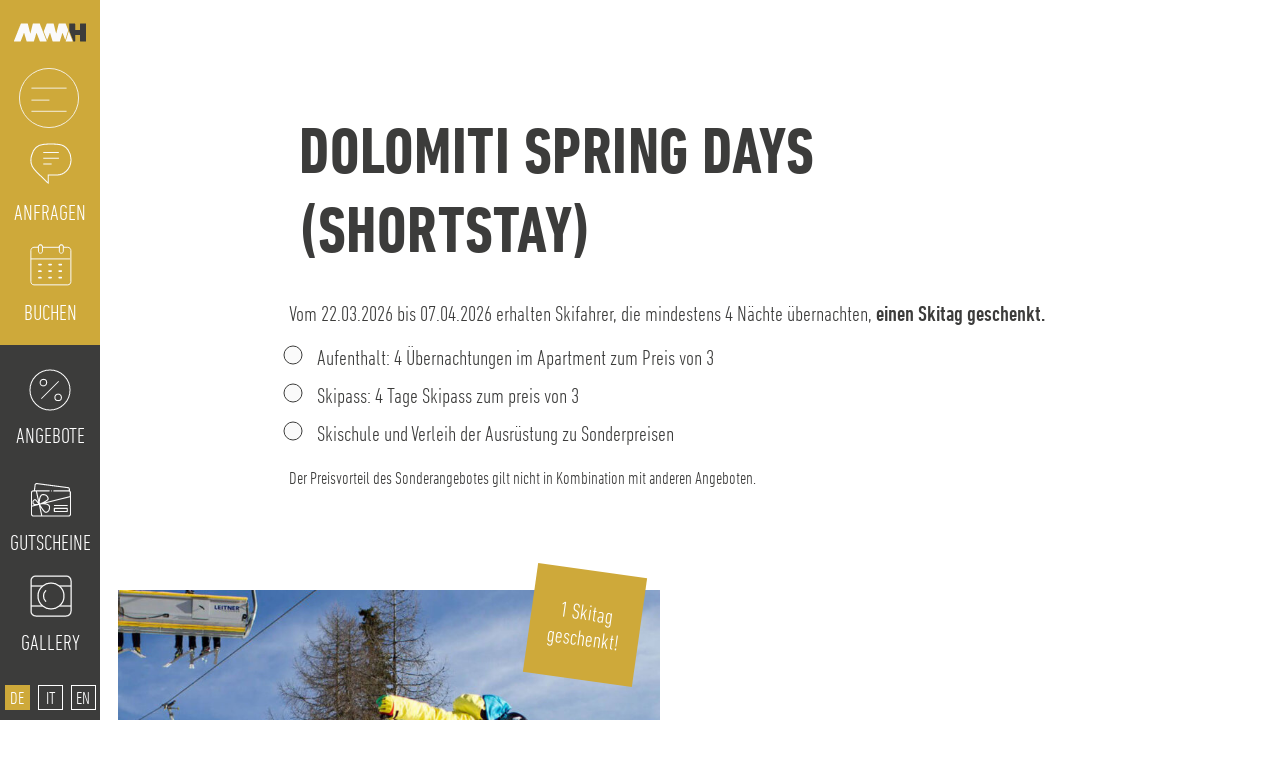

--- FILE ---
content_type: text/html; charset=UTF-8
request_url: https://www.movifamily.it/angebote/dolomiti-springdays-shortstay/0/
body_size: 14962
content:
<!DOCTYPE html>
<html lang="de-DE">
<head>
    <meta charset="UTF-8">
    <meta name="viewport" content="width=device-width, initial-scale=1.0">
    <link href="//cdn-images.mailchimp.com/embedcode/classic-10_7.css" rel="stylesheet" type="text/css">
    <link rel="profile" href="https://gmpg.org/xfn/11">
    <meta name='robots' content='noindex, follow' />
	<style>img:is([sizes="auto" i], [sizes^="auto," i]) { contain-intrinsic-size: 3000px 1500px }</style>
	<link rel="alternate" hreflang="de" href="https://www.movifamily.it/angebote/dolomiti-springdays-shortstay/" />
<link rel="alternate" hreflang="it" href="https://www.movifamily.it/it/offerte/dolomiti-springdays-shortstay/" />
<link rel="alternate" hreflang="en" href="https://www.movifamily.it/en/offers/dolomiti-springdays-shortstay/" />
<link rel="alternate" hreflang="x-default" href="https://www.movifamily.it/angebote/dolomiti-springdays-shortstay/" />

	<!-- This site is optimized with the Yoast SEO plugin v26.7 - https://yoast.com/wordpress/plugins/seo/ -->
	<title>Dolomiti Spring Days (Shortstay) - MMH Movi Family</title>
	<meta property="og:locale" content="de_DE" />
	<meta property="og:type" content="article" />
	<meta property="og:title" content="Dolomiti Spring Days (Shortstay) - MMH Movi Family" />
	<meta property="og:url" content="https://www.movifamily.it/angebote/dolomiti-springdays-shortstay/" />
	<meta property="og:site_name" content="MMH Movi Family" />
	<meta property="article:modified_time" content="2025-08-23T09:59:59+00:00" />
	<meta property="og:image" content="https://www.movifamily.it/wp-content/uploads/aktiv-abenteuer5-mmh-1024x1024.jpg" />
	<meta property="og:image:width" content="1024" />
	<meta property="og:image:height" content="576" />
	<meta property="og:image:type" content="image/jpeg" />
	<meta name="twitter:card" content="summary_large_image" />
	<!-- / Yoast SEO plugin. -->


<link href='https://fonts.gstatic.com' crossorigin rel='preconnect' />
<style id='wp-emoji-styles-inline-css' type='text/css'>

	img.wp-smiley, img.emoji {
		display: inline !important;
		border: none !important;
		box-shadow: none !important;
		height: 1em !important;
		width: 1em !important;
		margin: 0 0.07em !important;
		vertical-align: -0.1em !important;
		background: none !important;
		padding: 0 !important;
	}
</style>
<link rel='stylesheet' id='style-css' href='https://www.movifamily.it/wp-content/themes/sipage01/style.css?ver=1.4' type='text/css' media='' />
<link rel='stylesheet' id='plugins-css' href='https://www.movifamily.it/wp-content/themes/sipage01/assets/css/plugins.css?ver=1.4' type='text/css' media='' />
<link rel='stylesheet' id='theme_style-css' href='https://www.movifamily.it/wp-content/themes/sipage01/assets/css/site.css?ver=1.4' type='text/css' media='' />
<link rel='stylesheet' id='print-css' href='https://www.movifamily.it/wp-content/themes/sipage01/assets/css/print.css?ver=1.4' type='text/css' media='print' />
<link rel='stylesheet' id='borlabs-cookie-css' href='https://www.movifamily.it/wp-content/cache/borlabs-cookie/borlabs-cookie_1_de.css?ver=2.3.3-36' type='text/css' media='all' />
<script type="text/javascript" src="https://www.movifamily.it/wp-includes/js/jquery/jquery.min.js?ver=3.7.1" id="jquery-core-js"></script>
<script type="text/javascript" id="plugins-js-extra">
/* <![CDATA[ */
var WordPressTheme = {"Language":"de"};
/* ]]> */
</script>
<script type="text/javascript" src="https://www.movifamily.it/wp-content/themes/sipage01/assets/js/plugins.js?ver=1.4" id="plugins-js"></script>
<script type="text/javascript" src="https://www.movifamily.it/wp-content/themes/sipage01/assets/js/site.js?ver=1.4" id="site-js"></script>
<script type="text/javascript" src="https://www.movifamily.it/wp-content/themes/sipage01/assets/js/referrer.min.js?ver=1.4" id="referrer-js"></script>
<script type="text/javascript" id="borlabs-cookie-prioritize-js-extra">
/* <![CDATA[ */
var borlabsCookiePrioritized = {"domain":"www.movifamily.it","path":"\/","version":"1","bots":"1","optInJS":{"essential":{"google-tag-manager":""},"statistics":{"google-analytics":"PHNjcmlwdD4NCndpbmRvdy5kYXRhTGF5ZXIgPSB3aW5kb3cuZGF0YUxheWVyIHx8IFtdOw0KICB3aW5kb3cuZGF0YUxheWVyLnB1c2goew0KICAgIGV2ZW50OiAnYm9ybGFic0Nvb2tpZU9wdEluR29vZ2xlQW5hbHl0aWNzJywNCiAgfSk7DQo8L3NjcmlwdD4="},"marketing":{"facebook-pixel":"PHNjcmlwdD4NCndpbmRvdy5kYXRhTGF5ZXIgPSB3aW5kb3cuZGF0YUxheWVyIHx8IFtdOw0KICB3aW5kb3cuZGF0YUxheWVyLnB1c2goew0KICAgIGV2ZW50OiAnYm9ybGFic0Nvb2tpZU9wdEluRmFjZWJvb2snLA0KICB9KTsNCjwvc2NyaXB0Pg=="}}};
/* ]]> */
</script>
<script type="text/javascript" src="https://www.movifamily.it/wp-content/plugins/borlabs-cookie/assets/javascript/borlabs-cookie-prioritize.min.js?ver=2.3.3" id="borlabs-cookie-prioritize-js"></script>
<link rel='shortlink' href='https://www.movifamily.it/?p=4540' />
<!-- Google Tag Manager -->
<script>(function(w,d,s,l,i){w[l]=w[l]||[];w[l].push({"gtm.start":
new Date().getTime(),event:"gtm.js"});var f=d.getElementsByTagName(s)[0],
j=d.createElement(s),dl=l!="dataLayer"?"&l="+l:"";j.async=true;j.src=
"https://www.googletagmanager.com/gtm.js?id="+i+dl;f.parentNode.insertBefore(j,f);
})(window,document,"script","dataLayer","GTM-PWR53GS");</script>
<!-- End Google Tag Manager --><link rel="icon" href="https://www.movifamily.it/wp-content/uploads/cropped-vectors_favicon-32x32.png" sizes="32x32" />
<link rel="icon" href="https://www.movifamily.it/wp-content/uploads/cropped-vectors_favicon-192x192.png" sizes="192x192" />
<link rel="apple-touch-icon" href="https://www.movifamily.it/wp-content/uploads/cropped-vectors_favicon-180x180.png" />
<meta name="msapplication-TileImage" content="https://www.movifamily.it/wp-content/uploads/cropped-vectors_favicon-270x270.png" />
</head>
<body class="wp-singular angebote-template-default single single-angebote postid-4540 wp-theme-sipage01">
			<div class="sc-layout noQuickrequest noQuicklinks     ">

		<header>
			<div class="navBar">
								<div class="buttonMenuopener"><button class="SiMenuToggle"><span class="linesWrapper"><span class="line">&nbsp;</span><span class="line">&nbsp;</span><span class="line">&nbsp;</span></span><span class="toggleText">Menü</span></button></div>
				<div class="smallLogo"><a title="MMH" class="navBarLogo" href="/"></a></div>
				<div class="contactButtons">
					<a title="E-Mail" class="mail" href="mailto:info@movifamily.it">E-Mail</a>
					<a title="Telefon" class="phone" href="tel:00390471836836">Telefon</a>
				</div>
			</div>

			<div class="sc-language-selector ">
				
<div class="wpml-ls-statics-shortcode_actions wpml-ls wpml-ls-legacy-list-horizontal">
	<ul role="menu"><li class="wpml-ls-slot-shortcode_actions wpml-ls-item wpml-ls-item-de wpml-ls-current-language wpml-ls-first-item wpml-ls-item-legacy-list-horizontal" role="none">
				<a href="https://www.movifamily.it/angebote/dolomiti-springdays-shortstay/" class="wpml-ls-link" role="menuitem" >
                    <span class="wpml-ls-native" role="menuitem">DE</span></a>
			</li><li class="wpml-ls-slot-shortcode_actions wpml-ls-item wpml-ls-item-it wpml-ls-item-legacy-list-horizontal" role="none">
				<a href="https://www.movifamily.it/it/offerte/dolomiti-springdays-shortstay/" class="wpml-ls-link" role="menuitem"  aria-label="Zu IT wechseln" title="Zu IT wechseln" >
                    <span class="wpml-ls-display">IT</span></a>
			</li><li class="wpml-ls-slot-shortcode_actions wpml-ls-item wpml-ls-item-en wpml-ls-last-item wpml-ls-item-legacy-list-horizontal" role="none">
				<a href="https://www.movifamily.it/en/offers/dolomiti-springdays-shortstay/" class="wpml-ls-link" role="menuitem"  aria-label="Zu EN wechseln" title="Zu EN wechseln" >
                    <span class="wpml-ls-display">EN</span></a>
			</li></ul>
</div>
			</div>
										<nav class="SiMenu">
					<div class="menu-hauptmenue-container"><ul id="menu-hauptmenue" class="sc-menu"><li id="menu-item-1463" class="submenuarrow menu-item menu-item-type-custom menu-item-object-custom menu-item-has-children menu-item-1463"><a>Abenteuer</a>
<ul class="sub-menu">
	<li id="menu-item-2200" class="menu-item menu-item-type-post_type menu-item-object-page menu-item-2200"><a href="https://www.movifamily.it/urlaub-kinder/">Urlaub mit Kindern</a></li>
	<li id="menu-item-2221" class="menu-item menu-item-type-post_type menu-item-object-page menu-item-2221"><a href="https://www.movifamily.it/ambiente-areal/">Ambiente &#038; Areal</a></li>
	<li id="menu-item-2713" class="menu-item menu-item-type-post_type menu-item-object-page menu-item-2713"><a href="https://www.movifamily.it/mmh-live/">MMH Live</a></li>
	<li id="menu-item-2248" class="menu-item menu-item-type-post_type menu-item-object-page menu-item-2248"><a href="https://www.movifamily.it/nachhaltige-projekte/">Nachhaltige Projekte</a></li>
	<li id="menu-item-1480" class="menu-item menu-item-type-post_type menu-item-object-page menu-item-1480"><a href="https://www.movifamily.it/anreise-kontakt/">Anreise &#038; Kontakt</a></li>
</ul>
</li>
<li id="menu-item-1464" class="submenuarrow menu-item menu-item-type-custom menu-item-object-custom menu-item-has-children menu-item-1464"><a>Zuhause</a>
<ul class="sub-menu">
	<li id="menu-item-497" class="menu-item menu-item-type-post_type menu-item-object-page menu-item-497"><a href="https://www.movifamily.it/apartments-preise/">Apartments &#038; Preise</a></li>
	<li id="menu-item-2292" class="menu-item menu-item-type-post_type menu-item-object-page menu-item-2292"><a href="https://www.movifamily.it/fruehstueck-loungebar/">Frühstück &#038; Loungebar</a></li>
	<li id="menu-item-4279" class="menu-item menu-item-type-post_type menu-item-object-page menu-item-4279"><a href="https://www.movifamily.it/mmhospitality/">MMHospitality</a></li>
	<li id="menu-item-2308" class="menu-item menu-item-type-post_type menu-item-object-page menu-item-2308"><a href="https://www.movifamily.it/inklusivleistungen/">Gut zu wissen: Urlaubsinfos</a></li>
	<li id="menu-item-5832" class="menu-item menu-item-type-post_type menu-item-object-page menu-item-5832"><a href="https://www.movifamily.it/tuev-zertifikat/">TÜV Nord Zertifikat</a></li>
	<li id="menu-item-494" class="menu-item menu-item-type-post_type menu-item-object-page menu-item-494"><a href="https://www.movifamily.it/angebote/">Angebote</a></li>
</ul>
</li>
<li id="menu-item-2029" class="submenuarrow menu-item menu-item-type-custom menu-item-object-custom menu-item-has-children menu-item-2029"><a>Wellness</a>
<ul class="sub-menu">
	<li id="menu-item-2336" class="menu-item menu-item-type-post_type menu-item-object-page menu-item-2336"><a href="https://www.movifamily.it/spa-kids-family/">SPA Kids &#038; Family</a></li>
	<li id="menu-item-1494" class="menu-item menu-item-type-post_type menu-item-object-page menu-item-1494"><a href="https://www.movifamily.it/spa-adults-only/">SPA Adults Only</a></li>
</ul>
</li>
<li id="menu-item-2030" class="submenuarrow menu-item menu-item-type-custom menu-item-object-custom menu-item-has-children menu-item-2030"><a>Aktiv</a>
<ul class="sub-menu">
	<li id="menu-item-2429" class="menu-item menu-item-type-post_type menu-item-object-page menu-item-2429"><a href="https://www.movifamily.it/moviment-park/">Abenteuer Movimënt</a></li>
</ul>
</li>
</ul></div>				</nav>
			
			<div class="topBar ">
							<a class="request" href="/anfragen/" target="" title="Anfragen">Anfragen</a>
						<a class="booking" href="/buchen/" target="" title="Buchen">Buchen</a>
						<a class="offer" href="/angebote/" target="" title="Angebote">Angebote</a>
						<a class="voucher" href="/gutscheine/" target="" title="Gutscheine">Gutscheine</a>
						<a class="gallery" href="/mmh-live/#gallery" target="" title="Gallery">Gallery</a>
						</div>

							<div class="infoTextArea">
					<p><img decoding="async" class="live" src="/wp-content/graphics/vectors_mmh-live.svg" alt="MMH Live" width="310" height="150" /></p>
<h4>Join us!<br />
Immer up to date &#8230;</h4>
<p>Werfen Sie einen Blick hinter die Kulissen</p>
<div style="text-align: right;"><a class="txtLink" title="MMH Live" href="https://www.movifamily.it/mmh-live/#live">Folgen Sie uns</a></div>
				</div>

			


		</header>

		<div class="sc-masterContainer">
   <div class="offerInner noH2">
      <div class="sc-header">
         <h1>Dolomiti Spring Days (Shortstay)</h1>
      </div>
      
         <div class=" fullWidth " >
            <div class="contentWrapper">
               <p>Vom 22.03.2026 bis 07.04.2026 erhalten Skifahrer, die mindestens 4 Nächte übernachten, <b>einen</b> <strong>Skitag geschenkt.&nbsp;</strong></p>
<ul>
<li>Aufenthalt: 4 Übernachtungen im Apartment zum Preis von 3&nbsp;</li>
<li>Skipass: 4 Tage Skipass zum preis von 3&nbsp;</li>
<li>Skischule und Verleih der Ausrüstung zu Sonderpreisen&nbsp;</li>
</ul>
<p><small>Der Preisvorteil des Sonderangebotes gilt nicht in Kombination mit anderen Angeboten.</small></p>
            </div>
         </div>
      
      <div class="widthWrapper margin-top-l margin-bottom-l">
         <div class="">
            <div class="boxLayout">
               <div class="box imageBox">
                                       <div class="eyecatcherBtn">
                        <div>1 Skitag geschenkt!</div>
                     </div>
                                                      <img alt="Moviment - Winter - MMH" src="data:image/svg+xml;charset=utf8,%3Csvg%20width='1080'%20height='1080'%20xmlns='http://www.w3.org/2000/svg'%3E%3C/svg%3E" data-src="https://www.movifamily.it/wp-content/uploads/aktiv-abenteuer5-mmh.jpg" class="lazyload" width="1080" height="1080" data-srcset="https://www.movifamily.it/wp-content/uploads/aktiv-abenteuer5-mmh-150x150.jpg 150w, https://www.movifamily.it/wp-content/uploads/aktiv-abenteuer5-mmh-300x300.jpg 300w, https://www.movifamily.it/wp-content/uploads/aktiv-abenteuer5-mmh-768x768.jpg 768w, https://www.movifamily.it/wp-content/uploads/aktiv-abenteuer5-mmh-1024x1024.jpg 1024w, https://www.movifamily.it/wp-content/uploads/aktiv-abenteuer5-mmh.jpg 1080w, https://www.movifamily.it/wp-content/uploads/aktiv-abenteuer5-mmh.jpg 1080w, " data-sizes="auto">
               </div>

               <div class="box offertextBox textBox margin-top-s">
                                       <div class="t3"></div>
                     <p>22.03-07.04.2026<br></p>
                                    <div class="t3 margin-top-s">Frühlingsangebot</div>
                  <p>AB 513,00 €</p>
<p>PRO PERSON 4 TAGE ÜF</p>
                              <div class="buttonsWrapper">
                                          <a data-offer="Dolomiti Spring Days (Shortstay)" class="margin-top-xxs button parameter" target="" href="#OfferRequest" title="Anfragen">Anfragen</a>
                                          <a data-offer="Dolomiti Spring Days (Shortstay)" class="margin-top-xxs button booking" target="" href="/buchen/?offerId=DOLO-SPRING-S" title="Buchen">Buchen</a>
                                 </div>
               </div>
            </div>
         </div>
      </div>
      	<div class=" fullWidth  " >
		<div  class="contentWrapper" >
			<div class="t3">Inklusivleistungen</div>
<ul>
<li>Übernachtung in neuen Apartments, die mit allem Komfort für Kinder ausgestattet sind</li>
<li>Frühstück &#8211; Show-Cooking-Bereich mit frisch zubereiteten Eierspeisen und eigenen Kids-Buffet-Bereich</li>
<li>Tägliches Unterhaltungs- und Animationsprogramm für Kids von 3 bis 12 Jahren (von 9:00 Uhr bis 22:00 Uhr)</li>
<li>200 m² großer Kinderspielraum mit TÜV-geprüften &amp; kinderfreundlichen Materialien</li>
<li>Beheizter Indoor-Acqua-Fun-World</li>
<li>Röhren-Turborutsche &amp; Duoslide</li>
<li>Separates Babybecken (30 cm Höhe) mit Kleinkinderrutsche „Traktor“ und Wasserspieltisch</li>
<li>Beheiztes Indoor-Becken (1 Meter Höhe) &amp; Wasserspielwand</li>
<li>Chill Area mit gemütlichen Sitz- und Liegebereichen</li>
<li>Familiensauna für die gemeinsame Wellnessauszeit</li>
<li>Kostenloses WLAN in den öffentlichen Bereichen und Apartments</li>
<li>Finnische Sauna, Dampfbad, Bio-Sauna, beheizte Steinsitzbank, gemütliche Liegenischen, Ruheraum</li>
<li>Garage</li>
<li>Skiraum</li>
</ul>
		</div>
	</div>

         <div class="formArea">
         <div class="fullWidth">
<div class="widthWrapper margin-top-xxl margin-bottom-s" data-sianchor="OfferRequest">
<div class="t2">Unverbindliches Angebot anfragen</div>
<div class="requestWrapper">
<script defer src="https://widgets.cloud.anex.is/cloud/mandant-request/script.js"></script><br />
<anexis-cloud-request language="de" externalid="16dbed4d-d511-4165-9cbc-25ce79455d29"></anexis-cloud-request>
</div>

</div>
</div>
      </div>
   

   <div class="fullwidth margin-bottom-s">
      <div class="contentWrapper">
         <div class="txtLinkWrapper">
            <a title="zurück zu allen Angeboten" class="txtLink returnLink" href="/angebote/">zurück zu allen Angeboten</a>
         </div>
      </div>
   </div>
   </div>

   </div>
<div class="footer">
                <div class="fullWidth">
                <div class="contentWrapper">
<div class="t2">Was gibt es noch zu entdecken?</div>
</div>
                <div class="seoBoxesWrapper margin-top-xs">
                                            <div class="box ">
                            <img alt="Das Areal - MMH Family Aparthotel" src="data:image/svg+xml;charset=utf8,%3Csvg%20width='1200'%20height='1200'%20xmlns='http://www.w3.org/2000/svg'%3E%3C/svg%3E" data-src="https://www.movifamily.it/wp-content/uploads/areal-mmh-1.jpg" class="lazyload" width="1200" height="1200" data-srcset="https://www.movifamily.it/wp-content/uploads/areal-mmh-1-150x150.jpg 150w, https://www.movifamily.it/wp-content/uploads/areal-mmh-1-300x300.jpg 300w, https://www.movifamily.it/wp-content/uploads/areal-mmh-1-768x768.jpg 768w, https://www.movifamily.it/wp-content/uploads/areal-mmh-1-1024x1024.jpg 1024w, https://www.movifamily.it/wp-content/uploads/areal-mmh-1.jpg 1200w, https://www.movifamily.it/wp-content/uploads/areal-mmh-1.jpg 1200w, " data-sizes="auto">

                            <div class="t4">
                                <a href="/ambiente-areal/" title="Das Areal - Eine Übersicht" target="">
                                    Das Areal                                         <span>Eine Übersicht</span>
                                                                    </a>
                            </div>
                                                    </div>
                                            <div class="box ">
                            <img alt="Urlaub mit Kindern - MMH" src="data:image/svg+xml;charset=utf8,%3Csvg%20width='2100'%20height='2100'%20xmlns='http://www.w3.org/2000/svg'%3E%3C/svg%3E" data-src="https://www.movifamily.it/wp-content/uploads/kids-header-m-mmh.jpg" class="lazyload" width="2100" height="2100" data-srcset="https://www.movifamily.it/wp-content/uploads/kids-header-m-mmh-150x150.jpg 150w, https://www.movifamily.it/wp-content/uploads/kids-header-m-mmh-300x300.jpg 300w, https://www.movifamily.it/wp-content/uploads/kids-header-m-mmh-768x768.jpg 768w, https://www.movifamily.it/wp-content/uploads/kids-header-m-mmh-1024x1024.jpg 1024w, https://www.movifamily.it/wp-content/uploads/kids-header-m-mmh-1536x1536.jpg 1536w, https://www.movifamily.it/wp-content/uploads/kids-header-m-mmh-2048x2048.jpg 2048w, " data-sizes="auto">

                            <div class="t4">
                                <a href="/urlaub-kinder/" title="We are Family - Urlaub mit Kindern" target="">
                                    We are Family                                         <span>Urlaub mit Kindern</span>
                                                                    </a>
                            </div>
                                                    </div>
                                            <div class="box ">
                            <img alt="Spa Kids & Family - MMH Family Aparthotel" src="data:image/svg+xml;charset=utf8,%3Csvg%20width='2100'%20height='2100'%20xmlns='http://www.w3.org/2000/svg'%3E%3C/svg%3E" data-src="https://www.movifamily.it/wp-content/uploads/header-m-kids-pool-mmh.jpg" class="lazyload" width="2100" height="2100" data-srcset="https://www.movifamily.it/wp-content/uploads/header-m-kids-pool-mmh-150x150.jpg 150w, https://www.movifamily.it/wp-content/uploads/header-m-kids-pool-mmh-300x300.jpg 300w, https://www.movifamily.it/wp-content/uploads/header-m-kids-pool-mmh-768x768.jpg 768w, https://www.movifamily.it/wp-content/uploads/header-m-kids-pool-mmh-1024x1024.jpg 1024w, https://www.movifamily.it/wp-content/uploads/header-m-kids-pool-mmh-1536x1536.jpg 1536w, https://www.movifamily.it/wp-content/uploads/header-m-kids-pool-mmh-2048x2048.jpg 2048w, " data-sizes="auto">

                            <div class="t4">
                                <a href="/spa-kids-family/" title="Family SPA - Abenteuer voraus" target="">
                                    Family SPA                                         <span>Abenteuer voraus</span>
                                                                    </a>
                            </div>
                                                    </div>
                                    </div>
            </div>
                <address>
            <div class="fullWidth padding-top-xxs bg1">
<div class="widthWrapper mmh2">
<p><img loading="lazy" decoding="async" class="logoFooter alignnone size-medium wp-image-402" src="/wp-content/graphics/vectors_logo-negative.svg" alt="MMH" width="300" height="200" /></p>
<div class="boxLayout">
<div class="box contact">
<div class="eyecatcherBtn bonus">
<div><a title="Bonus Programm" href="https://www.movifamily.it/bonusprogramm/"><b>Bonus<br />
Programm</b><br />
Jetzt anmelden</a></div>
</div>
<div class="t3">Kontakt</div>
<div class="padding-bottom-xs">La Siëia 22<br />
I-39033 Corvara (BZ)<br />
Alta Badia Italien<br />
<a title="Tel. +39 0471 836836" href="tel:00390471836836">Tel.&nbsp;+39&nbsp;0471&nbsp;836836</a><br />
<a class="" title="info@movifamily.it" href="mailto:info@movifamily.it" target="" rel="">info@movifamily.it</a></div>
<p><a class="button" title="Anreise" href="https://www.movifamily.it/anreise-kontakt/">Anreise</a></p>
</div>
<div class="box">
<div class="t3">Newsletter</div>
<div class="padding-bottom-xs">Neugierig was bei uns alles los ist?<br />
Dann schnell anmelden!</div>
<p><a class="button" title="Newsletter anmelden" href="https://www.moviment.it/mmh-nl/mmh-newsletter-de.php" data-rel="iframePopup">anmelden</a></p>
</div>
<div class="box partners">
<div class="t3">Partner</div>
<div><img loading="lazy" decoding="async" class="alignnone size-medium wp-image-402" src="/wp-content/graphics/partner_audi.svg" alt="Audi" width="200" height="130" /></div>
<p><!--a class="button" title="Partner" href="/partner/">zu den Partnern</a--></p>
<div class="padding-top-xxs padding-bottom-xxs"><a title="Guestnet" href="https://movifamily.guestnet.info/" target="_blank" rel="nofollow noopener"><img loading="lazy" decoding="async" class="alignnone size-medium wp-image-402" src="/wp-content/graphics/partner_guestnet.svg" alt="Guestnet" width="220" height="55" /></a></div>
<p><a class="button" title="Guestnet" href="https://movifamily.guestnet.info/" target="_blank" rel="nofollow noopener">besuchen</a></p>
</div>
<p><!--div class="box mmh-app">


<div class="t3">MMH APP</div>




<div>Kurzer Einleitungstext ....</div>


<a class="icon-app" title="Google Play Store" href="#">&nbsp;</a> <a class="icon-app apple" title="App Store" href="#">&nbsp;</a>
</div-->
</div>
</div>
</div>
        </address>
            <div class="partner">
            <div class="fullWidth margin-top-xs margin-bottom-xs">
<div class="widthWrapper"><a class="suedtirol" title="Südtirol" href="https://www.suedtirol.info/" target="_blank" rel="nofollow noopener">&nbsp;</a><br />
<a class="mm" title="Moviment" href="https://www.moviment.it/" target="_blank" rel="nofollow noopener">&nbsp;</a><br />
<a class="altabadia" title="Alta Badia" href="https://www.altabadia.org/de/" target="_blank" rel="nofollow noopener">&nbsp;</a><br />
<a class="superski" title="Dolomiti Superski" href="https://www.dolomitisuperski.com/de/" target="_blank" rel="nofollow noopener">&nbsp;</a><br />
<a class="booking" title="Booking Südtirol" href="https://www.bookingsuedtirol.com/de/corvara/movi-family-apart-hotel" target="_blank" rel="nofollow noopener">&nbsp;</a><br />
<a class="familienhotels" title="Familienhotels" href="https://www.familienhotels.com/familienurlaub-suedtirol/hotels/liste/movi-family-aparthotel" target="_blank" rel="nofollow noopener">&nbsp;</a></div>
</div>
        </div>
            <div class="editorial">
            <div class="fullWidth margin-top-xs padding-bottom-xs">
<div class="contentWrapper">MwSt.-Nr. IT00692740210&nbsp;. CIN: IT021026B4U7NRPRJ2&nbsp;. <a title="Impressum" href="https://www.movifamily.it/impressum/">Impressum</a>&nbsp;. <a title="Datenschutz" href="https://www.movifamily.it/datenschutz/">Datenschutz</a>&nbsp;. <a href="#" class="borlabs-cookie-preference">Cookies</a>&nbsp;. <span style="display: inline-block;">©&nbsp;Webdesign&nbsp;by&nbsp;<a title="SiMedia.com" href="https://www.simedia.com/" target="_blank" rel="nofollow noopener"><img decoding="async" class="logo-simedia lazyload" style="width: 45px; border-width: 0px; border-style: solid; height: 14px;" src="https://images.simedia.cloud/simedia-assets/simedia-footer.svg" alt="SiMedia" /></a></span></div>
</div>
<p><!-- JSON-LD-Markup generiert von Google Strukturierte Daten: Markup-Hilfe --><br />
<script type='application/ld+json'>
{
  "@context": "http://schema.org",
  "name": "Movi Family Apart-Hotel",
  "@type": "LodgingBusiness",
  "image": "https://www.movifamily.it/wp-content/uploads/header03-mmh.jpg",
  "telephone": "+39 0471 836836",
  "email": "info@movifamily.it",
  "address": {
    "@type": "PostalAddress",
    "streetAddress": "La Siëia 22",
    "addressLocality": "Corvara",
    "addressRegion": "Südtirol",
    "addressCountry": "Italien",
    "postalCode": "39033"
  }
}
</script></p>
        </div>
    
</div>
</div>
<script type="speculationrules">
{"prefetch":[{"source":"document","where":{"and":[{"href_matches":"\/*"},{"not":{"href_matches":["\/wp-*.php","\/wp-admin\/*","\/wp-content\/uploads\/*","\/wp-content\/*","\/wp-content\/plugins\/*","\/wp-content\/themes\/sipage01\/*","\/*\\?(.+)"]}},{"not":{"selector_matches":"a[rel~=\"nofollow\"]"}},{"not":{"selector_matches":".no-prefetch, .no-prefetch a"}}]},"eagerness":"conservative"}]}
</script>
<!--googleoff: all--><div data-nosnippet><script id="BorlabsCookieBoxWrap" type="text/template"><div
    id="BorlabsCookieBox"
    class="BorlabsCookie"
    role="dialog"
    aria-labelledby="CookieBoxTextHeadline"
    aria-describedby="CookieBoxTextDescription"
    aria-modal="true"
>
    <div class="top-center" style="display: none;">
        <div class="_brlbs-box-wrap">
            <div class="_brlbs-box _brlbs-box-advanced">
                <div class="cookie-box">
                    <div class="container">
                        <div class="row">
                            <div class="col-12">
                                <div class="_brlbs-flex-center">
                                    
                                    <span role="heading" aria-level="3" class="_brlbs-h3" id="CookieBoxTextHeadline">Datenschutzeinstellungen</span>
                                </div>

                                <p id="CookieBoxTextDescription"><span class="_brlbs-paragraph _brlbs-text-description">Wir nutzen Cookies auf unserer Website. Einige von ihnen sind essenziell, während andere uns helfen, das Nutzererlebnis erheblich zu verbessern. Das gelingt uns mittels Sammlung von Informationen rund um das Navigationsverhalten.</span></p>

                                                                    <fieldset>
                                        <legend class="sr-only">Datenschutzeinstellungen</legend>
                                        <ul>
                                                                                                <li>
                                                        <label class="_brlbs-checkbox">
                                                            Essenziell                                                            <input
                                                                id="checkbox-essential"
                                                                tabindex="0"
                                                                type="checkbox"
                                                                name="cookieGroup[]"
                                                                value="essential"
                                                                 checked                                                                 disabled                                                                data-borlabs-cookie-checkbox
                                                            >
                                                            <span class="_brlbs-checkbox-indicator"></span>
                                                        </label>
                                                    </li>
                                                                                                    <li>
                                                        <label class="_brlbs-checkbox">
                                                            Statistiken                                                            <input
                                                                id="checkbox-statistics"
                                                                tabindex="0"
                                                                type="checkbox"
                                                                name="cookieGroup[]"
                                                                value="statistics"
                                                                 checked                                                                                                                                data-borlabs-cookie-checkbox
                                                            >
                                                            <span class="_brlbs-checkbox-indicator"></span>
                                                        </label>
                                                    </li>
                                                                                                    <li>
                                                        <label class="_brlbs-checkbox">
                                                            Marketing                                                            <input
                                                                id="checkbox-marketing"
                                                                tabindex="0"
                                                                type="checkbox"
                                                                name="cookieGroup[]"
                                                                value="marketing"
                                                                 checked                                                                                                                                data-borlabs-cookie-checkbox
                                                            >
                                                            <span class="_brlbs-checkbox-indicator"></span>
                                                        </label>
                                                    </li>
                                                                                                    <li>
                                                        <label class="_brlbs-checkbox">
                                                            Externe Medien                                                            <input
                                                                id="checkbox-external-media"
                                                                tabindex="0"
                                                                type="checkbox"
                                                                name="cookieGroup[]"
                                                                value="external-media"
                                                                 checked                                                                                                                                data-borlabs-cookie-checkbox
                                                            >
                                                            <span class="_brlbs-checkbox-indicator"></span>
                                                        </label>
                                                    </li>
                                                                                        </ul>
                                    </fieldset>

                                    
                                                                    <p class="_brlbs-accept">
                                        <a
                                            href="#"
                                            tabindex="0"
                                            role="button"
                                            class="_brlbs-btn _brlbs-btn-accept-all _brlbs-cursor"
                                            data-cookie-accept-all
                                        >
                                            Alle akzeptieren                                        </a>
                                    </p>

                                    <p class="_brlbs-accept">
                                        <a
                                            href="#"
                                            tabindex="0"
                                            role="button"
                                            id="CookieBoxSaveButton"
                                            class="_brlbs-btn _brlbs-cursor"
                                            data-cookie-accept
                                        >
                                            Speichern                                        </a>
                                    </p>
                                
                                
                                <p class="_brlbs-manage-btn ">
                                    <a href="#" class="_brlbs-cursor _brlbs-btn " tabindex="0" role="button" data-cookie-individual>
                                        Individuelle Datenschutzeinstellungen                                    </a>
                                </p>

                                <p class="_brlbs-legal">
                                    <a href="#" class="_brlbs-cursor" tabindex="0" role="button" data-cookie-individual>
                                        Cookies                                    </a>

                                                                            <span class="_brlbs-separator"></span>
                                        <a href="https://www.movifamily.it/datenschutz/" tabindex="0" role="button">
                                            Datenschutz                                        </a>
                                    
                                                                    </p>
                            </div>
                        </div>
                    </div>
                </div>

                <div
    class="cookie-preference"
    aria-hidden="true"
    role="dialog"
    aria-describedby="CookiePrefDescription"
    aria-modal="true"
>
    <div class="container not-visible">
        <div class="row no-gutters">
            <div class="col-12">
                <div class="row no-gutters align-items-top">
                    <div class="col-12">
                        <div class="_brlbs-flex-center">
                                                    <span role="heading" aria-level="3" class="_brlbs-h3">Datenschutzeinstellungen</span>
                        </div>

                        <p id="CookiePrefDescription">
                            <span class="_brlbs-paragraph _brlbs-text-description">Hier finden Sie eine Übersicht über alle verwendeten Cookies. Sie können Ihre Einwilligung zu ganzen Kategorien geben oder sich weitere Informationen anzeigen lassen und so nur bestimmte Cookies auswählen.</span>                        </p>

                        <div class="row no-gutters align-items-center">
                            <div class="col-12 col-sm-7">
                                <p class="_brlbs-accept">
                                                                            <a
                                            href="#"
                                            class="_brlbs-btn _brlbs-btn-accept-all _brlbs-cursor"
                                            tabindex="0"
                                            role="button"
                                            data-cookie-accept-all
                                        >
                                            Alle akzeptieren                                        </a>
                                        
                                    <a
                                        href="#"
                                        id="CookiePrefSave"
                                        tabindex="0"
                                        role="button"
                                        class="_brlbs-btn _brlbs-cursor"
                                        data-cookie-accept
                                    >
                                        Speichern                                    </a>

                                                                    </p>
                            </div>

                            <div class="col-12 col-sm-5">
                                <p class="_brlbs-refuse">
                                    <a
                                        href="#"
                                        class="_brlbs-cursor"
                                        tabindex="0"
                                        role="button"
                                        data-cookie-back
                                    >
                                        Zurück                                    </a>

                                                                    </p>
                            </div>
                        </div>
                    </div>
                </div>

                <div data-cookie-accordion>
                                            <fieldset>
                            <legend class="sr-only">Datenschutzeinstellungen</legend>

                                                                                                <div class="bcac-item">
                                        <div class="d-flex flex-row">
                                            <label class="w-75">
                                                <span role="heading" aria-level="4" class="_brlbs-h4">Essenziell (2)</span>
                                            </label>

                                            <div class="w-25 text-right">
                                                                                            </div>
                                        </div>

                                        <div class="d-block">
                                            <p>Essenzielle Cookies ermöglichen grundlegende Funktionen und sind für die einwandfreie Funktion der Website erforderlich.</p>

                                            <p class="text-center">
                                                <a
                                                    href="#"
                                                    class="_brlbs-cursor d-block"
                                                    tabindex="0"
                                                    role="button"
                                                    data-cookie-accordion-target="essential"
                                                >
                                                    <span data-cookie-accordion-status="show">
                                                        Cookie-Informationen anzeigen                                                    </span>

                                                    <span data-cookie-accordion-status="hide" class="borlabs-hide">
                                                        Cookie-Informationen ausblenden                                                    </span>
                                                </a>
                                            </p>
                                        </div>

                                        <div
                                            class="borlabs-hide"
                                            data-cookie-accordion-parent="essential"
                                        >
                                                                                            <table>
                                                    
                                                    <tr>
                                                        <th scope="row">Name</th>
                                                        <td>
                                                            <label>
                                                                Borlabs Cookie                                                            </label>
                                                        </td>
                                                    </tr>

                                                    <tr>
                                                        <th scope="row">Anbieter</th>
                                                        <td>Eigentümer dieser Website</td>
                                                    </tr>

                                                                                                            <tr>
                                                            <th scope="row">Zweck</th>
                                                            <td>Speichert die Einstellungen der Besucher, die in der Cookie Box von Borlabs Cookie ausgewählt wurden.</td>
                                                        </tr>
                                                        
                                                    
                                                    
                                                                                                            <tr>
                                                            <th scope="row">Cookie Name</th>
                                                            <td>borlabs-cookie</td>
                                                        </tr>
                                                        
                                                                                                            <tr>
                                                            <th scope="row">Cookie Laufzeit</th>
                                                            <td>1 Jahr</td>
                                                        </tr>
                                                                                                        </table>
                                                                                                <table>
                                                    
                                                    <tr>
                                                        <th scope="row">Name</th>
                                                        <td>
                                                            <label>
                                                                Google Tag Manager                                                            </label>
                                                        </td>
                                                    </tr>

                                                    <tr>
                                                        <th scope="row">Anbieter</th>
                                                        <td>Google Ireland Limited, Gordon House, Barrow Street, Dublin 4, Ireland</td>
                                                    </tr>

                                                                                                            <tr>
                                                            <th scope="row">Zweck</th>
                                                            <td>Cookie von Google zur Steuerung der erweiterten Script- und Ereignisbehandlung.</td>
                                                        </tr>
                                                        
                                                                                                            <tr>
                                                            <th scope="row">Datenschutzerklärung</th>
                                                            <td class="_brlbs-pp-url">
                                                                <a
                                                                    href="https://policies.google.com/privacy?hl=de"
                                                                    target="_blank"
                                                                    rel="nofollow noopener noreferrer"
                                                                >
                                                                    https://policies.google.com/privacy?hl=de                                                                </a>
                                                            </td>
                                                        </tr>
                                                        
                                                    
                                                                                                            <tr>
                                                            <th scope="row">Cookie Name</th>
                                                            <td>_ga,_gat,_gid</td>
                                                        </tr>
                                                        
                                                                                                            <tr>
                                                            <th scope="row">Cookie Laufzeit</th>
                                                            <td>2 Jahre</td>
                                                        </tr>
                                                                                                        </table>
                                                                                        </div>
                                    </div>
                                                                                                                                        <div class="bcac-item">
                                        <div class="d-flex flex-row">
                                            <label class="w-75">
                                                <span role="heading" aria-level="4" class="_brlbs-h4">Statistiken (1)</span>
                                            </label>

                                            <div class="w-25 text-right">
                                                                                                    <label class="_brlbs-btn-switch">
                                                        <span class="sr-only">Statistiken</span>
                                                        <input
                                                            tabindex="0"
                                                            id="borlabs-cookie-group-statistics"
                                                            type="checkbox"
                                                            name="cookieGroup[]"
                                                            value="statistics"
                                                             checked                                                            data-borlabs-cookie-switch
                                                        />
                                                        <span class="_brlbs-slider"></span>
                                                        <span
                                                            class="_brlbs-btn-switch-status"
                                                            data-active="An"
                                                            data-inactive="Aus">
                                                        </span>
                                                    </label>
                                                                                                </div>
                                        </div>

                                        <div class="d-block">
                                            <p>Statistik Cookies erfassen Informationen anonym. Diese Informationen helfen uns zu verstehen, wie unsere Besucher unsere Website nutzen.</p>

                                            <p class="text-center">
                                                <a
                                                    href="#"
                                                    class="_brlbs-cursor d-block"
                                                    tabindex="0"
                                                    role="button"
                                                    data-cookie-accordion-target="statistics"
                                                >
                                                    <span data-cookie-accordion-status="show">
                                                        Cookie-Informationen anzeigen                                                    </span>

                                                    <span data-cookie-accordion-status="hide" class="borlabs-hide">
                                                        Cookie-Informationen ausblenden                                                    </span>
                                                </a>
                                            </p>
                                        </div>

                                        <div
                                            class="borlabs-hide"
                                            data-cookie-accordion-parent="statistics"
                                        >
                                                                                            <table>
                                                                                                            <tr>
                                                            <th scope="row">Akzeptieren</th>
                                                            <td>
                                                                <label class="_brlbs-btn-switch _brlbs-btn-switch--textRight">
                                                                    <span class="sr-only">Google Analytics</span>
                                                                    <input
                                                                        id="borlabs-cookie-google-analytics"
                                                                        tabindex="0"
                                                                        type="checkbox" data-cookie-group="statistics"
                                                                        name="cookies[statistics][]"
                                                                        value="google-analytics"
                                                                         checked                                                                        data-borlabs-cookie-switch
                                                                    />

                                                                    <span class="_brlbs-slider"></span>

                                                                    <span
                                                                        class="_brlbs-btn-switch-status"
                                                                        data-active="An"
                                                                        data-inactive="Aus"
                                                                        aria-hidden="true">
                                                                    </span>
                                                                </label>
                                                            </td>
                                                        </tr>
                                                        
                                                    <tr>
                                                        <th scope="row">Name</th>
                                                        <td>
                                                            <label>
                                                                Google Analytics                                                            </label>
                                                        </td>
                                                    </tr>

                                                    <tr>
                                                        <th scope="row">Anbieter</th>
                                                        <td>Google Ireland Limited, Gordon House, Barrow Street, Dublin 4, Ireland</td>
                                                    </tr>

                                                                                                            <tr>
                                                            <th scope="row">Zweck</th>
                                                            <td>Cookie von Google für Website-Analysen. Erzeugt statistische Daten darüber, wie der Besucher die Website nutzt.</td>
                                                        </tr>
                                                        
                                                                                                            <tr>
                                                            <th scope="row">Datenschutzerklärung</th>
                                                            <td class="_brlbs-pp-url">
                                                                <a
                                                                    href="https://policies.google.com/privacy?hl=de"
                                                                    target="_blank"
                                                                    rel="nofollow noopener noreferrer"
                                                                >
                                                                    https://policies.google.com/privacy?hl=de                                                                </a>
                                                            </td>
                                                        </tr>
                                                        
                                                    
                                                                                                            <tr>
                                                            <th scope="row">Cookie Name</th>
                                                            <td>_ga,_gat,_gid</td>
                                                        </tr>
                                                        
                                                                                                            <tr>
                                                            <th scope="row">Cookie Laufzeit</th>
                                                            <td>2 Jahre</td>
                                                        </tr>
                                                                                                        </table>
                                                                                        </div>
                                    </div>
                                                                                                                                        <div class="bcac-item">
                                        <div class="d-flex flex-row">
                                            <label class="w-75">
                                                <span role="heading" aria-level="4" class="_brlbs-h4">Marketing (1)</span>
                                            </label>

                                            <div class="w-25 text-right">
                                                                                                    <label class="_brlbs-btn-switch">
                                                        <span class="sr-only">Marketing</span>
                                                        <input
                                                            tabindex="0"
                                                            id="borlabs-cookie-group-marketing"
                                                            type="checkbox"
                                                            name="cookieGroup[]"
                                                            value="marketing"
                                                             checked                                                            data-borlabs-cookie-switch
                                                        />
                                                        <span class="_brlbs-slider"></span>
                                                        <span
                                                            class="_brlbs-btn-switch-status"
                                                            data-active="An"
                                                            data-inactive="Aus">
                                                        </span>
                                                    </label>
                                                                                                </div>
                                        </div>

                                        <div class="d-block">
                                            <p>Marketing-Cookies werden von Drittanbietern oder Publishern verwendet, um personalisierte Werbung anzuzeigen. Sie tun dies, indem sie Besucher über Websites hinweg verfolgen.</p>

                                            <p class="text-center">
                                                <a
                                                    href="#"
                                                    class="_brlbs-cursor d-block"
                                                    tabindex="0"
                                                    role="button"
                                                    data-cookie-accordion-target="marketing"
                                                >
                                                    <span data-cookie-accordion-status="show">
                                                        Cookie-Informationen anzeigen                                                    </span>

                                                    <span data-cookie-accordion-status="hide" class="borlabs-hide">
                                                        Cookie-Informationen ausblenden                                                    </span>
                                                </a>
                                            </p>
                                        </div>

                                        <div
                                            class="borlabs-hide"
                                            data-cookie-accordion-parent="marketing"
                                        >
                                                                                            <table>
                                                                                                            <tr>
                                                            <th scope="row">Akzeptieren</th>
                                                            <td>
                                                                <label class="_brlbs-btn-switch _brlbs-btn-switch--textRight">
                                                                    <span class="sr-only">Facebook Pixel</span>
                                                                    <input
                                                                        id="borlabs-cookie-facebook-pixel"
                                                                        tabindex="0"
                                                                        type="checkbox" data-cookie-group="marketing"
                                                                        name="cookies[marketing][]"
                                                                        value="facebook-pixel"
                                                                         checked                                                                        data-borlabs-cookie-switch
                                                                    />

                                                                    <span class="_brlbs-slider"></span>

                                                                    <span
                                                                        class="_brlbs-btn-switch-status"
                                                                        data-active="An"
                                                                        data-inactive="Aus"
                                                                        aria-hidden="true">
                                                                    </span>
                                                                </label>
                                                            </td>
                                                        </tr>
                                                        
                                                    <tr>
                                                        <th scope="row">Name</th>
                                                        <td>
                                                            <label>
                                                                Facebook Pixel                                                            </label>
                                                        </td>
                                                    </tr>

                                                    <tr>
                                                        <th scope="row">Anbieter</th>
                                                        <td>Meta Platforms Ireland Limited, 4 Grand Canal Square, Dublin 2, Ireland</td>
                                                    </tr>

                                                                                                            <tr>
                                                            <th scope="row">Zweck</th>
                                                            <td>Cookie von Facebook, das für Website-Analysen, Ad-Targeting und Anzeigenmessung verwendet wird.</td>
                                                        </tr>
                                                        
                                                                                                            <tr>
                                                            <th scope="row">Datenschutzerklärung</th>
                                                            <td class="_brlbs-pp-url">
                                                                <a
                                                                    href="https://www.facebook.com/policies/cookies"
                                                                    target="_blank"
                                                                    rel="nofollow noopener noreferrer"
                                                                >
                                                                    https://www.facebook.com/policies/cookies                                                                </a>
                                                            </td>
                                                        </tr>
                                                        
                                                    
                                                                                                            <tr>
                                                            <th scope="row">Cookie Name</th>
                                                            <td>_fbp,act,c_user,datr,fr,m_pixel_ration,pl,presence,sb,spin,wd,xs</td>
                                                        </tr>
                                                        
                                                                                                            <tr>
                                                            <th scope="row">Cookie Laufzeit</th>
                                                            <td>Sitzung / 1 Jahr</td>
                                                        </tr>
                                                                                                        </table>
                                                                                        </div>
                                    </div>
                                                                                                                                        <div class="bcac-item">
                                        <div class="d-flex flex-row">
                                            <label class="w-75">
                                                <span role="heading" aria-level="4" class="_brlbs-h4">Externe Medien (2)</span>
                                            </label>

                                            <div class="w-25 text-right">
                                                                                                    <label class="_brlbs-btn-switch">
                                                        <span class="sr-only">Externe Medien</span>
                                                        <input
                                                            tabindex="0"
                                                            id="borlabs-cookie-group-external-media"
                                                            type="checkbox"
                                                            name="cookieGroup[]"
                                                            value="external-media"
                                                             checked                                                            data-borlabs-cookie-switch
                                                        />
                                                        <span class="_brlbs-slider"></span>
                                                        <span
                                                            class="_brlbs-btn-switch-status"
                                                            data-active="An"
                                                            data-inactive="Aus">
                                                        </span>
                                                    </label>
                                                                                                </div>
                                        </div>

                                        <div class="d-block">
                                            <p>Inhalte von Videoplattformen und Social-Media-Plattformen werden standardmäßig blockiert. Wenn Cookies von externen Medien akzeptiert werden, bedarf der Zugriff auf diese Inhalte keiner manuellen Einwilligung mehr.</p>

                                            <p class="text-center">
                                                <a
                                                    href="#"
                                                    class="_brlbs-cursor d-block"
                                                    tabindex="0"
                                                    role="button"
                                                    data-cookie-accordion-target="external-media"
                                                >
                                                    <span data-cookie-accordion-status="show">
                                                        Cookie-Informationen anzeigen                                                    </span>

                                                    <span data-cookie-accordion-status="hide" class="borlabs-hide">
                                                        Cookie-Informationen ausblenden                                                    </span>
                                                </a>
                                            </p>
                                        </div>

                                        <div
                                            class="borlabs-hide"
                                            data-cookie-accordion-parent="external-media"
                                        >
                                                                                            <table>
                                                                                                            <tr>
                                                            <th scope="row">Akzeptieren</th>
                                                            <td>
                                                                <label class="_brlbs-btn-switch _brlbs-btn-switch--textRight">
                                                                    <span class="sr-only">Google Maps</span>
                                                                    <input
                                                                        id="borlabs-cookie-googlemaps"
                                                                        tabindex="0"
                                                                        type="checkbox" data-cookie-group="external-media"
                                                                        name="cookies[external-media][]"
                                                                        value="googlemaps"
                                                                         checked                                                                        data-borlabs-cookie-switch
                                                                    />

                                                                    <span class="_brlbs-slider"></span>

                                                                    <span
                                                                        class="_brlbs-btn-switch-status"
                                                                        data-active="An"
                                                                        data-inactive="Aus"
                                                                        aria-hidden="true">
                                                                    </span>
                                                                </label>
                                                            </td>
                                                        </tr>
                                                        
                                                    <tr>
                                                        <th scope="row">Name</th>
                                                        <td>
                                                            <label>
                                                                Google Maps                                                            </label>
                                                        </td>
                                                    </tr>

                                                    <tr>
                                                        <th scope="row">Anbieter</th>
                                                        <td>Google Ireland Limited, Gordon House, Barrow Street, Dublin 4, Ireland</td>
                                                    </tr>

                                                                                                            <tr>
                                                            <th scope="row">Zweck</th>
                                                            <td>Wird zum Entsperren von Google Maps-Inhalten verwendet.</td>
                                                        </tr>
                                                        
                                                                                                            <tr>
                                                            <th scope="row">Datenschutzerklärung</th>
                                                            <td class="_brlbs-pp-url">
                                                                <a
                                                                    href="https://policies.google.com/privacy"
                                                                    target="_blank"
                                                                    rel="nofollow noopener noreferrer"
                                                                >
                                                                    https://policies.google.com/privacy                                                                </a>
                                                            </td>
                                                        </tr>
                                                        
                                                                                                            <tr>
                                                            <th scope="row">Host(s)</th>
                                                            <td>.google.com</td>
                                                        </tr>
                                                        
                                                                                                            <tr>
                                                            <th scope="row">Cookie Name</th>
                                                            <td>NID</td>
                                                        </tr>
                                                        
                                                                                                            <tr>
                                                            <th scope="row">Cookie Laufzeit</th>
                                                            <td>6 Monate</td>
                                                        </tr>
                                                                                                        </table>
                                                                                                <table>
                                                                                                            <tr>
                                                            <th scope="row">Akzeptieren</th>
                                                            <td>
                                                                <label class="_brlbs-btn-switch _brlbs-btn-switch--textRight">
                                                                    <span class="sr-only">YouTube</span>
                                                                    <input
                                                                        id="borlabs-cookie-youtube"
                                                                        tabindex="0"
                                                                        type="checkbox" data-cookie-group="external-media"
                                                                        name="cookies[external-media][]"
                                                                        value="youtube"
                                                                         checked                                                                        data-borlabs-cookie-switch
                                                                    />

                                                                    <span class="_brlbs-slider"></span>

                                                                    <span
                                                                        class="_brlbs-btn-switch-status"
                                                                        data-active="An"
                                                                        data-inactive="Aus"
                                                                        aria-hidden="true">
                                                                    </span>
                                                                </label>
                                                            </td>
                                                        </tr>
                                                        
                                                    <tr>
                                                        <th scope="row">Name</th>
                                                        <td>
                                                            <label>
                                                                YouTube                                                            </label>
                                                        </td>
                                                    </tr>

                                                    <tr>
                                                        <th scope="row">Anbieter</th>
                                                        <td>Google Ireland Limited, Gordon House, Barrow Street, Dublin 4, Ireland</td>
                                                    </tr>

                                                                                                            <tr>
                                                            <th scope="row">Zweck</th>
                                                            <td>Wird verwendet, um YouTube-Inhalte zu entsperren.</td>
                                                        </tr>
                                                        
                                                                                                            <tr>
                                                            <th scope="row">Datenschutzerklärung</th>
                                                            <td class="_brlbs-pp-url">
                                                                <a
                                                                    href="https://policies.google.com/privacy"
                                                                    target="_blank"
                                                                    rel="nofollow noopener noreferrer"
                                                                >
                                                                    https://policies.google.com/privacy                                                                </a>
                                                            </td>
                                                        </tr>
                                                        
                                                                                                            <tr>
                                                            <th scope="row">Host(s)</th>
                                                            <td>google.com</td>
                                                        </tr>
                                                        
                                                                                                            <tr>
                                                            <th scope="row">Cookie Name</th>
                                                            <td>NID</td>
                                                        </tr>
                                                        
                                                                                                            <tr>
                                                            <th scope="row">Cookie Laufzeit</th>
                                                            <td>6 Monate</td>
                                                        </tr>
                                                                                                        </table>
                                                                                        </div>
                                    </div>
                                                                                                </fieldset>
                                        </div>

                <div class="d-flex justify-content-between">
                    <p class="_brlbs-branding flex-fill">
                                            </p>

                    <p class="_brlbs-legal flex-fill">
                                                    <a href="https://www.movifamily.it/datenschutz/">
                                Datenschutz                            </a>
                            
                        
                                            </p>
                </div>
            </div>
        </div>
    </div>
</div>
            </div>
        </div>
    </div>
</div>
</script></div><!--googleon: all--><script type="text/javascript" id="rocket-browser-checker-js-after">
/* <![CDATA[ */
"use strict";var _createClass=function(){function defineProperties(target,props){for(var i=0;i<props.length;i++){var descriptor=props[i];descriptor.enumerable=descriptor.enumerable||!1,descriptor.configurable=!0,"value"in descriptor&&(descriptor.writable=!0),Object.defineProperty(target,descriptor.key,descriptor)}}return function(Constructor,protoProps,staticProps){return protoProps&&defineProperties(Constructor.prototype,protoProps),staticProps&&defineProperties(Constructor,staticProps),Constructor}}();function _classCallCheck(instance,Constructor){if(!(instance instanceof Constructor))throw new TypeError("Cannot call a class as a function")}var RocketBrowserCompatibilityChecker=function(){function RocketBrowserCompatibilityChecker(options){_classCallCheck(this,RocketBrowserCompatibilityChecker),this.passiveSupported=!1,this._checkPassiveOption(this),this.options=!!this.passiveSupported&&options}return _createClass(RocketBrowserCompatibilityChecker,[{key:"_checkPassiveOption",value:function(self){try{var options={get passive(){return!(self.passiveSupported=!0)}};window.addEventListener("test",null,options),window.removeEventListener("test",null,options)}catch(err){self.passiveSupported=!1}}},{key:"initRequestIdleCallback",value:function(){!1 in window&&(window.requestIdleCallback=function(cb){var start=Date.now();return setTimeout(function(){cb({didTimeout:!1,timeRemaining:function(){return Math.max(0,50-(Date.now()-start))}})},1)}),!1 in window&&(window.cancelIdleCallback=function(id){return clearTimeout(id)})}},{key:"isDataSaverModeOn",value:function(){return"connection"in navigator&&!0===navigator.connection.saveData}},{key:"supportsLinkPrefetch",value:function(){var elem=document.createElement("link");return elem.relList&&elem.relList.supports&&elem.relList.supports("prefetch")&&window.IntersectionObserver&&"isIntersecting"in IntersectionObserverEntry.prototype}},{key:"isSlowConnection",value:function(){return"connection"in navigator&&"effectiveType"in navigator.connection&&("2g"===navigator.connection.effectiveType||"slow-2g"===navigator.connection.effectiveType)}}]),RocketBrowserCompatibilityChecker}();
/* ]]> */
</script>
<script type="text/javascript" id="rocket-preload-links-js-extra">
/* <![CDATA[ */
var RocketPreloadLinksConfig = {"excludeUris":"\/(?:.+\/)?feed(?:\/(?:.+\/?)?)?$|\/(?:.+\/)?embed\/|\/(index.php\/)?(.*)wp-json(\/.*|$)|\/refer\/|\/go\/|\/recommend\/|\/recommends\/","usesTrailingSlash":"1","imageExt":"jpg|jpeg|gif|png|tiff|bmp|webp|avif|pdf|doc|docx|xls|xlsx|php","fileExt":"jpg|jpeg|gif|png|tiff|bmp|webp|avif|pdf|doc|docx|xls|xlsx|php|html|htm","siteUrl":"https:\/\/www.movifamily.it","onHoverDelay":"100","rateThrottle":"3"};
/* ]]> */
</script>
<script type="text/javascript" id="rocket-preload-links-js-after">
/* <![CDATA[ */
(function() {
"use strict";var r="function"==typeof Symbol&&"symbol"==typeof Symbol.iterator?function(e){return typeof e}:function(e){return e&&"function"==typeof Symbol&&e.constructor===Symbol&&e!==Symbol.prototype?"symbol":typeof e},e=function(){function i(e,t){for(var n=0;n<t.length;n++){var i=t[n];i.enumerable=i.enumerable||!1,i.configurable=!0,"value"in i&&(i.writable=!0),Object.defineProperty(e,i.key,i)}}return function(e,t,n){return t&&i(e.prototype,t),n&&i(e,n),e}}();function i(e,t){if(!(e instanceof t))throw new TypeError("Cannot call a class as a function")}var t=function(){function n(e,t){i(this,n),this.browser=e,this.config=t,this.options=this.browser.options,this.prefetched=new Set,this.eventTime=null,this.threshold=1111,this.numOnHover=0}return e(n,[{key:"init",value:function(){!this.browser.supportsLinkPrefetch()||this.browser.isDataSaverModeOn()||this.browser.isSlowConnection()||(this.regex={excludeUris:RegExp(this.config.excludeUris,"i"),images:RegExp(".("+this.config.imageExt+")$","i"),fileExt:RegExp(".("+this.config.fileExt+")$","i")},this._initListeners(this))}},{key:"_initListeners",value:function(e){-1<this.config.onHoverDelay&&document.addEventListener("mouseover",e.listener.bind(e),e.listenerOptions),document.addEventListener("mousedown",e.listener.bind(e),e.listenerOptions),document.addEventListener("touchstart",e.listener.bind(e),e.listenerOptions)}},{key:"listener",value:function(e){var t=e.target.closest("a"),n=this._prepareUrl(t);if(null!==n)switch(e.type){case"mousedown":case"touchstart":this._addPrefetchLink(n);break;case"mouseover":this._earlyPrefetch(t,n,"mouseout")}}},{key:"_earlyPrefetch",value:function(t,e,n){var i=this,r=setTimeout(function(){if(r=null,0===i.numOnHover)setTimeout(function(){return i.numOnHover=0},1e3);else if(i.numOnHover>i.config.rateThrottle)return;i.numOnHover++,i._addPrefetchLink(e)},this.config.onHoverDelay);t.addEventListener(n,function e(){t.removeEventListener(n,e,{passive:!0}),null!==r&&(clearTimeout(r),r=null)},{passive:!0})}},{key:"_addPrefetchLink",value:function(i){return this.prefetched.add(i.href),new Promise(function(e,t){var n=document.createElement("link");n.rel="prefetch",n.href=i.href,n.onload=e,n.onerror=t,document.head.appendChild(n)}).catch(function(){})}},{key:"_prepareUrl",value:function(e){if(null===e||"object"!==(void 0===e?"undefined":r(e))||!1 in e||-1===["http:","https:"].indexOf(e.protocol))return null;var t=e.href.substring(0,this.config.siteUrl.length),n=this._getPathname(e.href,t),i={original:e.href,protocol:e.protocol,origin:t,pathname:n,href:t+n};return this._isLinkOk(i)?i:null}},{key:"_getPathname",value:function(e,t){var n=t?e.substring(this.config.siteUrl.length):e;return n.startsWith("/")||(n="/"+n),this._shouldAddTrailingSlash(n)?n+"/":n}},{key:"_shouldAddTrailingSlash",value:function(e){return this.config.usesTrailingSlash&&!e.endsWith("/")&&!this.regex.fileExt.test(e)}},{key:"_isLinkOk",value:function(e){return null!==e&&"object"===(void 0===e?"undefined":r(e))&&(!this.prefetched.has(e.href)&&e.origin===this.config.siteUrl&&-1===e.href.indexOf("?")&&-1===e.href.indexOf("#")&&!this.regex.excludeUris.test(e.href)&&!this.regex.images.test(e.href))}}],[{key:"run",value:function(){"undefined"!=typeof RocketPreloadLinksConfig&&new n(new RocketBrowserCompatibilityChecker({capture:!0,passive:!0}),RocketPreloadLinksConfig).init()}}]),n}();t.run();
}());
/* ]]> */
</script>
<script type="text/javascript" id="rocket_lazyload_css-js-extra">
/* <![CDATA[ */
var rocket_lazyload_css_data = {"threshold":"300"};
/* ]]> */
</script>
<script type="text/javascript" id="rocket_lazyload_css-js-after">
/* <![CDATA[ */
!function o(n,c,a){function u(t,e){if(!c[t]){if(!n[t]){var r="function"==typeof require&&require;if(!e&&r)return r(t,!0);if(s)return s(t,!0);throw(e=new Error("Cannot find module '"+t+"'")).code="MODULE_NOT_FOUND",e}r=c[t]={exports:{}},n[t][0].call(r.exports,function(e){return u(n[t][1][e]||e)},r,r.exports,o,n,c,a)}return c[t].exports}for(var s="function"==typeof require&&require,e=0;e<a.length;e++)u(a[e]);return u}({1:[function(e,t,r){"use strict";{const c="undefined"==typeof rocket_pairs?[]:rocket_pairs,a=(("undefined"==typeof rocket_excluded_pairs?[]:rocket_excluded_pairs).map(t=>{var e=t.selector;document.querySelectorAll(e).forEach(e=>{e.setAttribute("data-rocket-lazy-bg-"+t.hash,"excluded")})}),document.querySelector("#wpr-lazyload-bg-container"));var o=rocket_lazyload_css_data.threshold||300;const u=new IntersectionObserver(e=>{e.forEach(t=>{t.isIntersecting&&c.filter(e=>t.target.matches(e.selector)).map(t=>{var e;t&&((e=document.createElement("style")).textContent=t.style,a.insertAdjacentElement("afterend",e),t.elements.forEach(e=>{u.unobserve(e),e.setAttribute("data-rocket-lazy-bg-"+t.hash,"loaded")}))})})},{rootMargin:o+"px"});function n(){0<(0<arguments.length&&void 0!==arguments[0]?arguments[0]:[]).length&&c.forEach(t=>{try{document.querySelectorAll(t.selector).forEach(e=>{"loaded"!==e.getAttribute("data-rocket-lazy-bg-"+t.hash)&&"excluded"!==e.getAttribute("data-rocket-lazy-bg-"+t.hash)&&(u.observe(e),(t.elements||=[]).push(e))})}catch(e){console.error(e)}})}n(),function(){const r=window.MutationObserver;return function(e,t){if(e&&1===e.nodeType)return(t=new r(t)).observe(e,{attributes:!0,childList:!0,subtree:!0}),t}}()(document.querySelector("body"),n)}},{}]},{},[1]);
/* ]]> */
</script>
<script type="text/javascript" src="https://www.movifamily.it/wp-content/plugins/wp-rocket/assets/js/heartbeat.js?ver=3.20.3" id="heartbeat-js"></script>
<script type="text/javascript" id="borlabs-cookie-js-extra">
/* <![CDATA[ */
var borlabsCookieConfig = {"ajaxURL":"https:\/\/www.movifamily.it\/wp-admin\/admin-ajax.php","language":"de","animation":"1","animationDelay":"","animationIn":"_brlbs-fadeInDown","animationOut":"_brlbs-flipOutX","blockContent":"1","boxLayout":"box","boxLayoutAdvanced":"1","automaticCookieDomainAndPath":"1","cookieDomain":"www.movifamily.it","cookiePath":"\/","cookieSameSite":"Lax","cookieSecure":"1","cookieLifetime":"365","cookieLifetimeEssentialOnly":"182","crossDomainCookie":[],"cookieBeforeConsent":"","cookiesForBots":"1","cookieVersion":"1","hideCookieBoxOnPages":[],"respectDoNotTrack":"","reloadAfterConsent":"","reloadAfterOptOut":"1","showCookieBox":"1","cookieBoxIntegration":"javascript","ignorePreSelectStatus":"1","cookies":{"essential":["borlabs-cookie","google-tag-manager"],"statistics":["google-analytics"],"marketing":["facebook-pixel"],"external-media":["googlemaps","youtube"]}};
var borlabsCookieCookies = {"essential":{"borlabs-cookie":{"cookieNameList":{"borlabs-cookie":"borlabs-cookie"},"settings":{"blockCookiesBeforeConsent":"0","prioritize":"0"}},"google-tag-manager":{"cookieNameList":{"_ga":"_ga","_gat":"_gat","_gid":"_gid"},"settings":{"blockCookiesBeforeConsent":"0","prioritize":"1","gtmId":"GTM-PWR53GS","loadBeforeConsent":"0"},"optInJS":"","optOutJS":""}},"statistics":{"google-analytics":{"cookieNameList":{"_ga":"_ga","_gat":"_gat","_gid":"_gid"},"settings":{"blockCookiesBeforeConsent":"0","prioritize":"1","trackingId":"UA-8494597-2","consentMode":"0"},"optInJS":"","optOutJS":""}},"marketing":{"facebook-pixel":{"cookieNameList":{"_fbp":"_fbp","act":"act","c_user":"c_user","datr":"datr","fr":"fr","m_pixel_ration":"m_pixel_ration","pl":"pl","presence":"presence","sb":"sb","spin":"spin","wd":"wd","xs":"xs"},"settings":{"blockCookiesBeforeConsent":"0","prioritize":"1","pixelId":"123"},"optInJS":"","optOutJS":""}},"external-media":{"googlemaps":{"cookieNameList":{"NID":"NID"},"settings":{"blockCookiesBeforeConsent":"0","prioritize":"0"},"optInJS":"PHNjcmlwdD5pZih0eXBlb2Ygd2luZG93LkJvcmxhYnNDb29raWUgPT09ICJvYmplY3QiKSB7IHdpbmRvdy5Cb3JsYWJzQ29va2llLnVuYmxvY2tDb250ZW50SWQoImdvb2dsZW1hcHMiKTsgfTwvc2NyaXB0Pg==","optOutJS":""},"youtube":{"cookieNameList":{"NID":"NID"},"settings":{"blockCookiesBeforeConsent":"0","prioritize":"0"},"optInJS":"PHNjcmlwdD5pZih0eXBlb2Ygd2luZG93LkJvcmxhYnNDb29raWUgPT09ICJvYmplY3QiKSB7IHdpbmRvdy5Cb3JsYWJzQ29va2llLnVuYmxvY2tDb250ZW50SWQoInlvdXR1YmUiKTsgfTwvc2NyaXB0Pg==","optOutJS":""}}};
/* ]]> */
</script>
<script type="text/javascript" src="https://www.movifamily.it/wp-content/plugins/borlabs-cookie/assets/javascript/borlabs-cookie.min.js?ver=2.3.3" id="borlabs-cookie-js"></script>
<script type="text/javascript" id="borlabs-cookie-js-after">
/* <![CDATA[ */
document.addEventListener("DOMContentLoaded", function (e) {
var borlabsCookieContentBlocker = {"facebook": {"id": "facebook","global": function (contentBlockerData) {  },"init": function (el, contentBlockerData) { if(typeof FB === "object") { FB.XFBML.parse(el.parentElement); } },"settings": {"executeGlobalCodeBeforeUnblocking":false}},"default": {"id": "default","global": function (contentBlockerData) {  },"init": function (el, contentBlockerData) {  },"settings": {"executeGlobalCodeBeforeUnblocking":false}},"googlemaps": {"id": "googlemaps","global": function (contentBlockerData) {  },"init": function (el, contentBlockerData) {  },"settings": {"executeGlobalCodeBeforeUnblocking":false}},"instagram": {"id": "instagram","global": function (contentBlockerData) {  },"init": function (el, contentBlockerData) { if (typeof instgrm === "object") { instgrm.Embeds.process(); } },"settings": {"executeGlobalCodeBeforeUnblocking":false}},"openstreetmap": {"id": "openstreetmap","global": function (contentBlockerData) {  },"init": function (el, contentBlockerData) {  },"settings": {"executeGlobalCodeBeforeUnblocking":false}},"twitter": {"id": "twitter","global": function (contentBlockerData) {  },"init": function (el, contentBlockerData) {  },"settings": {"executeGlobalCodeBeforeUnblocking":false}},"vimeo": {"id": "vimeo","global": function (contentBlockerData) {  },"init": function (el, contentBlockerData) {  },"settings": {"executeGlobalCodeBeforeUnblocking":false,"saveThumbnails":false,"videoWrapper":false}},"youtube": {"id": "youtube","global": function (contentBlockerData) {  },"init": function (el, contentBlockerData) {  },"settings": {"executeGlobalCodeBeforeUnblocking":false,"changeURLToNoCookie":true,"saveThumbnails":false,"thumbnailQuality":"maxresdefault","videoWrapper":false}}};
    var BorlabsCookieInitCheck = function () {

    if (typeof window.BorlabsCookie === "object" && typeof window.jQuery === "function") {

        if (typeof borlabsCookiePrioritized !== "object") {
            borlabsCookiePrioritized = { optInJS: {} };
        }

        window.BorlabsCookie.init(borlabsCookieConfig, borlabsCookieCookies, borlabsCookieContentBlocker, borlabsCookiePrioritized.optInJS);
    } else {
        window.setTimeout(BorlabsCookieInitCheck, 50);
    }
};

BorlabsCookieInitCheck();});
/* ]]> */
</script>
</body>

</html>
<!-- Cached for great performance -->

--- FILE ---
content_type: text/css
request_url: https://www.movifamily.it/wp-content/themes/sipage01/style.css?ver=1.4
body_size: -58
content:
/*
Theme Name: SiPage 01
Version: 1.4
Author: SiMedia GmbH
*/

--- FILE ---
content_type: text/css
request_url: https://www.movifamily.it/wp-content/themes/sipage01/assets/css/plugins.css?ver=1.4
body_size: 5561
content:
/*! lazysizes - v0.1.0 */
img.lazyloading {
    background-image: url(/wp-content/graphics/loader.svg);
    background-repeat: no-repeat;
    background-position: center;
    background-size: 2rem 2rem
}

img.lazyloaded {
    animation: lazyloadFadeIn 1s
}

@keyframes lazyloadFadeIn {
    from {
        opacity: 0
    }

    to {
        opacity: 1
    }
}

/*! Slick - v1.9.0  */
.slick-slider {
    position: relative;
    display: block;
    box-sizing: border-box;
    -webkit-user-select: none;
    -moz-user-select: none;
    -ms-user-select: none;
    user-select: none;
    -webkit-touch-callout: none;
    -khtml-user-select: none;
    -ms-touch-action: pan-y;
    touch-action: pan-y;
    -webkit-tap-highlight-color: transparent
}

.slick-list {
    position: relative;
    display: block;
    overflow: hidden;
    margin: 0;
    padding: 0
}

.slick-list:focus {
    outline: none
}

.slick-list.dragging {
    cursor: pointer;
    cursor: hand
}

.slick-slider .slick-list,
.slick-slider .slick-track {
    -webkit-transform: translate3d(0, 0, 0);
    -moz-transform: translate3d(0, 0, 0);
    -ms-transform: translate3d(0, 0, 0);
    -o-transform: translate3d(0, 0, 0);
    transform: translate3d(0, 0, 0)
}

.slick-track {
    position: relative;
    top: 0;
    left: 0;
    display: block;
    margin-left: auto;
    margin-right: auto
}

.slick-track:after,
.slick-track:before {
    display: table;
    content: ''
}

.slick-track:after {
    clear: both
}

.slick-loading .slick-track {
    visibility: hidden
}

.slick-slide {
    display: none;
    float: left;
    height: 100%;
    min-height: 1px
}

[dir='rtl'] .slick-slide {
    float: right
}

.slick-slide img {
    display: block
}

.slick-slide.slick-loading img {
    display: none
}

.slick-slide.dragging img {
    pointer-events: none
}

.slick-initialized .slick-slide {
    display: block
}

.slick-loading .slick-slide {
    visibility: hidden
}

.slick-vertical .slick-slide {
    display: block;
    height: auto;
    border: 1px solid transparent
}

.slick-arrow.slick-hidden {
    display: none
}

/*! lightcase - v2.5.1 - Custom font paths */
@font-face {
    font-family: 'lightcase';
    src: url("https://cdnjs.cloudflare.com/ajax/libs/lightcase/2.5.0/fonts/lightcase.eot");
    src: url("https://cdnjs.cloudflare.com/ajax/libs/lightcase/2.5.0/fonts/lightcase.eot") format("embedded-opentype"), url("https://cdnjs.cloudflare.com/ajax/libs/lightcase/2.5.0/fonts/lightcase.woff") format("woff"), url("https://cdnjs.cloudflare.com/ajax/libs/lightcase/2.5.0/fonts/lightcase.ttf") format("truetype");
    font-weight: normal;
    font-style: normal
}

[class*='lightcase-icon-']:before {
    font-family: 'lightcase', sans-serif;
    font-style: normal;
    font-weight: normal;
    speak: none;
    display: inline-block;
    text-decoration: inherit;
    width: 1em;
    text-align: center;
    font-variant: normal;
    text-transform: none;
    line-height: 1em
}

.lightcase-icon-play:before {
    content: '\e800'
}

.lightcase-icon-pause:before {
    content: '\e801'
}

.lightcase-icon-close:before {
    content: '\e802'
}

.lightcase-icon-prev:before {
    content: '\e803'
}

.lightcase-icon-next:before {
    content: '\e804'
}

.lightcase-icon-spin:before {
    content: '\e805'
}

@-webkit-keyframes lightcase-spin {
    0% {
        -webkit-transform: rotate(0deg);
        -moz-transform: rotate(0deg);
        -o-transform: rotate(0deg);
        transform: rotate(0deg)
    }

    100% {
        -webkit-transform: rotate(359deg);
        -moz-transform: rotate(359deg);
        -o-transform: rotate(359deg);
        transform: rotate(359deg)
    }
}

@-moz-keyframes lightcase-spin {
    0% {
        -webkit-transform: rotate(0deg);
        -moz-transform: rotate(0deg);
        -o-transform: rotate(0deg);
        transform: rotate(0deg)
    }

    100% {
        -webkit-transform: rotate(359deg);
        -moz-transform: rotate(359deg);
        -o-transform: rotate(359deg);
        transform: rotate(359deg)
    }
}

@-o-keyframes lightcase-spin {
    0% {
        -webkit-transform: rotate(0deg);
        -moz-transform: rotate(0deg);
        -o-transform: rotate(0deg);
        transform: rotate(0deg)
    }

    100% {
        -webkit-transform: rotate(359deg);
        -moz-transform: rotate(359deg);
        -o-transform: rotate(359deg);
        transform: rotate(359deg)
    }
}

@-ms-keyframes lightcase-spin {
    0% {
        -webkit-transform: rotate(0deg);
        -moz-transform: rotate(0deg);
        -o-transform: rotate(0deg);
        transform: rotate(0deg)
    }

    100% {
        -webkit-transform: rotate(359deg);
        -moz-transform: rotate(359deg);
        -o-transform: rotate(359deg);
        transform: rotate(359deg)
    }
}

@keyframes lightcase-spin {
    0% {
        -webkit-transform: rotate(0deg);
        -moz-transform: rotate(0deg);
        -o-transform: rotate(0deg);
        transform: rotate(0deg)
    }

    100% {
        -webkit-transform: rotate(359deg);
        -moz-transform: rotate(359deg);
        -o-transform: rotate(359deg);
        transform: rotate(359deg)
    }
}

#lightcase-case {
    display: none;
    position: fixed;
    z-index: 2002;
    top: 50%;
    left: 50%;
    font-family: arial, sans-serif;
    font-size: 13px;
    line-height: 1.5;
    text-align: left;
    text-shadow: 0 0 10px rgba(0, 0, 0, 0.5)
}

@media screen and (max-width: 640px) {

    html[data-lc-type=ajax] #lightcase-case,
    html[data-lc-type=inline] #lightcase-case {
        position: fixed !important;
        top: 0 !important;
        left: 0 !important;
        right: 0 !important;
        bottom: 0 !important;
        margin: 0 !important;
        padding: 55px 0 70px;
        width: 100% !important;
        height: 100% !important;
        overflow: auto !important
    }
}

@media screen and (min-width: 641px) {
    html:not([data-lc-type=error]) #lightcase-content {
        position: relative;
        z-index: 1;
        text-shadow: none;
        background-color: #fff;
        -webkit-box-shadow: 0 0 30px rgba(0, 0, 0, 0.5);
        -moz-box-shadow: 0 0 30px rgba(0, 0, 0, 0.5);
        -o-box-shadow: 0 0 30px rgba(0, 0, 0, 0.5);
        box-shadow: 0 0 30px rgba(0, 0, 0, 0.5);
        -webkit-backface-visibility: hidden
    }
}

@media screen and (min-width: 641px) {

    html[data-lc-type=image] #lightcase-content,
    html[data-lc-type=video] #lightcase-content {
        background-color: #333
    }
}

html[data-lc-type=ajax] #lightcase-content,
html[data-lc-type=error] #lightcase-content,
html[data-lc-type=inline] #lightcase-content {
    -webkit-box-shadow: none;
    -moz-box-shadow: none;
    -o-box-shadow: none;
    box-shadow: none
}

@media screen and (max-width: 640px) {

    html[data-lc-type=ajax] #lightcase-content,
    html[data-lc-type=error] #lightcase-content,
    html[data-lc-type=inline] #lightcase-content {
        position: relative !important;
        top: auto !important;
        left: auto !important;
        width: auto !important;
        height: auto !important;
        margin: 0 !important;
        padding: 0 !important;
        border: none !important;
        background: none !important
    }
}

html[data-lc-type=ajax] #lightcase-content .lightcase-contentInner,
html[data-lc-type=error] #lightcase-content .lightcase-contentInner,
html[data-lc-type=inline] #lightcase-content .lightcase-contentInner {
    -webkit-box-sizing: border-box;
    -moz-box-sizing: border-box;
    -o-box-sizing: border-box;
    box-sizing: border-box
}

@media screen and (max-width: 640px) {

    html[data-lc-type=ajax] #lightcase-content .lightcase-contentInner,
    html[data-lc-type=error] #lightcase-content .lightcase-contentInner,
    html[data-lc-type=inline] #lightcase-content .lightcase-contentInner {
        padding: 15px
    }

    html[data-lc-type=ajax] #lightcase-content .lightcase-contentInner,
    html[data-lc-type=ajax] #lightcase-content .lightcase-contentInner>*,
    html[data-lc-type=error] #lightcase-content .lightcase-contentInner,
    html[data-lc-type=error] #lightcase-content .lightcase-contentInner>*,
    html[data-lc-type=inline] #lightcase-content .lightcase-contentInner,
    html[data-lc-type=inline] #lightcase-content .lightcase-contentInner>* {
        width: 100% !important;
        max-width: none !important
    }

    html[data-lc-type=ajax] #lightcase-content .lightcase-contentInner>*:not(iframe),
    html[data-lc-type=error] #lightcase-content .lightcase-contentInner>*:not(iframe),
    html[data-lc-type=inline] #lightcase-content .lightcase-contentInner>*:not(iframe) {
        height: auto !important;
        max-height: none !important
    }
}

@media screen and (max-width: 640px) {
    html.lightcase-isMobileDevice[data-lc-type=iframe] #lightcase-content .lightcase-contentInner iframe {
        overflow: auto;
        -webkit-overflow-scrolling: touch
    }
}

@media screen and (max-width: 640px) and (min-width: 641px) {

    html[data-lc-type=image] #lightcase-content .lightcase-contentInner,
    html[data-lc-type=video] #lightcase-content .lightcase-contentInner {
        line-height: 0.75
    }
}

html[data-lc-type=image] #lightcase-content .lightcase-contentInner {
    position: relative;
    overflow: hidden !important
}

@media screen and (max-width: 640px) {

    html[data-lc-type=ajax] #lightcase-content .lightcase-contentInner .lightcase-inlineWrap,
    html[data-lc-type=error] #lightcase-content .lightcase-contentInner .lightcase-inlineWrap,
    html[data-lc-type=inline] #lightcase-content .lightcase-contentInner .lightcase-inlineWrap {
        position: relative !important;
        top: auto !important;
        left: auto !important;
        width: auto !important;
        height: auto !important;
        margin: 0 !important;
        padding: 0 !important;
        border: none !important;
        background: none !important
    }
}

@media screen and (min-width: 641px) {
    html:not([data-lc-type=error]) #lightcase-content .lightcase-contentInner .lightcase-inlineWrap {
        padding: 30px;
        overflow: auto;
        -webkit-box-sizing: border-box;
        -moz-box-sizing: border-box;
        -o-box-sizing: border-box;
        box-sizing: border-box
    }
}

@media screen and (max-width: 640px) {

    #lightcase-content h1,
    #lightcase-content h2,
    #lightcase-content h3,
    #lightcase-content h4,
    #lightcase-content h5,
    #lightcase-content h6,
    #lightcase-content p {
        color: #aaa
    }
}

@media screen and (min-width: 641px) {

    #lightcase-content h1,
    #lightcase-content h2,
    #lightcase-content h3,
    #lightcase-content h4,
    #lightcase-content h5,
    #lightcase-content h6,
    #lightcase-content p {
        color: #333
    }
}

#lightcase-case p.lightcase-error {
    margin: 0;
    font-size: 17px;
    text-align: center;
    white-space: nowrap;
    overflow: hidden;
    text-overflow: ellipsis;
    color: #aaa
}

@media screen and (max-width: 640px) {
    #lightcase-case p.lightcase-error {
        padding: 30px 0
    }
}

@media screen and (min-width: 641px) {
    #lightcase-case p.lightcase-error {
        padding: 0
    }
}

.lightcase-open body {
    overflow: hidden
}

.lightcase-isMobileDevice .lightcase-open body {
    max-width: 100%;
    max-height: 100%
}

#lightcase-info {
    position: absolute;
    padding-top: 15px
}

#lightcase-info #lightcase-caption,
#lightcase-info #lightcase-title {
    margin: 0;
    padding: 0;
    line-height: 1.5;
    font-weight: normal;
    text-overflow: ellipsis
}

#lightcase-info #lightcase-title {
    font-size: 17px;
    color: #aaa
}

@media screen and (max-width: 640px) {
    #lightcase-info #lightcase-title {
        position: fixed;
        top: 10px;
        left: 0;
        max-width: 87.5%;
        padding: 5px 15px;
        background: #333
    }
}

#lightcase-info #lightcase-caption {
    clear: both;
    font-size: 13px;
    color: #aaa
}

#lightcase-info #lightcase-sequenceInfo {
    font-size: 11px;
    color: #aaa
}

@media screen and (max-width: 640px) {
    .lightcase-fullScreenMode #lightcase-info {
        padding-left: 15px;
        padding-right: 15px
    }

    html:not([data-lc-type=image]):not([data-lc-type=video]):not([data-lc-type=flash]):not([data-lc-type=error]) #lightcase-info {
        position: static
    }
}

#lightcase-loading {
    position: fixed;
    z-index: 9999;
    width: 1.123em;
    height: auto;
    font-size: 38px;
    line-height: 1;
    text-align: center;
    text-shadow: none;
    position: fixed;
    z-index: 2001;
    top: 50%;
    left: 50%;
    margin-top: -0.5em;
    margin-left: -0.5em;
    opacity: 1;
    font-size: 32px;
    text-shadow: 0 0 15px #fff;
    -moz-transform-origin: 50% 53%;
    -webkit-animation: lightcase-spin 0.5s infinite linear;
    -moz-animation: lightcase-spin 0.5s infinite linear;
    -o-animation: lightcase-spin 0.5s infinite linear;
    animation: lightcase-spin 0.5s infinite linear
}

#lightcase-loading,
#lightcase-loading:focus {
    text-decoration: none;
    color: #fff;
    -webkit-tap-highlight-color: transparent;
    -webkit-transition: color, opacity, ease-in-out 0.25s;
    -moz-transition: color, opacity, ease-in-out 0.25s;
    -o-transition: color, opacity, ease-in-out 0.25s;
    transition: color, opacity, ease-in-out 0.25s
}

#lightcase-loading>span {
    display: inline-block;
    text-indent: -9999px
}

a[class*='lightcase-icon-'] {
    position: fixed;
    z-index: 9999;
    width: 1.123em;
    height: auto;
    font-size: 38px;
    line-height: 1;
    text-align: center;
    text-shadow: none;
    outline: none;
    cursor: pointer
}

a[class*='lightcase-icon-'],
a[class*='lightcase-icon-']:focus {
    text-decoration: none;
    color: rgba(255, 255, 255, 0.6);
    -webkit-tap-highlight-color: transparent;
    -webkit-transition: color, opacity, ease-in-out 0.25s;
    -moz-transition: color, opacity, ease-in-out 0.25s;
    -o-transition: color, opacity, ease-in-out 0.25s;
    transition: color, opacity, ease-in-out 0.25s
}

a[class*='lightcase-icon-']>span {
    display: inline-block;
    text-indent: -9999px
}

a[class*='lightcase-icon-']:hover {
    color: white;
    text-shadow: 0 0 15px white
}

.lightcase-isMobileDevice a[class*='lightcase-icon-']:hover {
    color: #aaa;
    text-shadow: none
}

a[class*='lightcase-icon-'].lightcase-icon-close {
    position: fixed;
    top: 15px;
    right: 15px;
    bottom: auto;
    margin: 0;
    opacity: 0;
    outline: none
}

a[class*='lightcase-icon-'].lightcase-icon-prev {
    left: 15px
}

a[class*='lightcase-icon-'].lightcase-icon-next {
    right: 15px
}

a[class*='lightcase-icon-'].lightcase-icon-pause,
a[class*='lightcase-icon-'].lightcase-icon-play {
    left: 50%;
    margin-left: -0.5em
}

@media screen and (min-width: 641px) {

    a[class*='lightcase-icon-'].lightcase-icon-pause,
    a[class*='lightcase-icon-'].lightcase-icon-play {
        opacity: 0
    }
}

@media screen and (max-width: 640px) {
    a[class*='lightcase-icon-'] {
        bottom: 15px;
        font-size: 24px
    }
}

@media screen and (min-width: 641px) {
    a[class*='lightcase-icon-'] {
        bottom: 50%;
        margin-bottom: -0.5em
    }

    a[class*='lightcase-icon-']:hover,
    #lightcase-case:hover~a[class*='lightcase-icon-'] {
        opacity: 1
    }
}

#lightcase-overlay {
    display: none;
    width: 100%;
    min-height: 100%;
    position: fixed;
    z-index: 2000;
    top: -9999px;
    bottom: -9999px;
    left: 0;
    background: #333
}

@media screen and (max-width: 640px) {
    #lightcase-overlay {
        opacity: .8 !important
    }
}

html[data-lc-type=iframe].popup .lightcase-contentInner {
    overflow: auto;
    -webkit-overflow-scrolling: touch;
    max-height: 800px !important;
    height: 80% !important;
    width: 800px !important;
    max-width: 100% !important;
    text-align: center;
    position: fixed;
    left: 50%;
    top: 10%;
    transform: translateX(-50%)
}

html[data-lc-type=iframe].popup .lightcase-contentInner>iframe {
    width: 100% !important;
    height: 100% !important;
    margin-bottom: -100px;
    max-height: none !important
}

/*! flatpickr.js 4.6.1*/
.flatpickr-calendar {
    background: transparent;
    opacity: 0;
    display: none;
    text-align: center;
    visibility: hidden;
    padding: 0;
    -webkit-animation: none;
    animation: none;
    direction: ltr;
    border: 0;
    font-size: 14px;
    line-height: 24px;
    border-radius: 5px;
    position: absolute;
    width: 307.875px;
    -webkit-box-sizing: border-box;
    box-sizing: border-box;
    -ms-touch-action: manipulation;
    touch-action: manipulation;
    background: #fff;
    -webkit-box-shadow: 1px 0 0 #e6e6e6, -1px 0 0 #e6e6e6, 0 1px 0 #e6e6e6, 0 -1px 0 #e6e6e6, 0 3px 13px rgba(0, 0, 0, 0.08);
    box-shadow: 1px 0 0 #e6e6e6, -1px 0 0 #e6e6e6, 0 1px 0 #e6e6e6, 0 -1px 0 #e6e6e6, 0 3px 13px rgba(0, 0, 0, 0.08);
}

.flatpickr-calendar.open,
.flatpickr-calendar.inline {
    opacity: 1;
    max-height: 640px;
    visibility: visible
}

.flatpickr-calendar.open {
    display: inline-block;
    z-index: 99999
}

.flatpickr-calendar.animate.open {
    -webkit-animation: fpFadeInDown 300ms cubic-bezier(.23, 1, .32, 1);
    animation: fpFadeInDown 300ms cubic-bezier(.23, 1, .32, 1)
}

.flatpickr-calendar.inline {
    display: block;
    position: relative;
    top: 2px
}

.flatpickr-calendar.static {
    position: absolute;
    top: calc(100% + 2px);
}

.flatpickr-calendar.static.open {
    z-index: 999;
    display: block
}

.flatpickr-calendar.multiMonth .flatpickr-days .dayContainer:nth-child(n+1) .flatpickr-day.inRange:nth-child(7n+7) {
    -webkit-box-shadow: none !important;
    box-shadow: none !important
}

.flatpickr-calendar.multiMonth .flatpickr-days .dayContainer:nth-child(n+2) .flatpickr-day.inRange:nth-child(7n+1) {
    -webkit-box-shadow: -2px 0 0 #e6e6e6, 5px 0 0 #e6e6e6;
    box-shadow: -2px 0 0 #e6e6e6, 5px 0 0 #e6e6e6
}

.flatpickr-calendar .hasWeeks .dayContainer,
.flatpickr-calendar .hasTime .dayContainer {
    border-bottom: 0;
    border-bottom-right-radius: 0;
    border-bottom-left-radius: 0
}

.flatpickr-calendar .hasWeeks .dayContainer {
    border-left: 0
}

.flatpickr-calendar.showTimeInput.hasTime .flatpickr-time {
    height: 40px;
    border-top: 1px solid #e6e6e6
}

.flatpickr-calendar.noCalendar.hasTime .flatpickr-time {
    height: auto
}

.flatpickr-calendar:before,
.flatpickr-calendar:after {
    position: absolute;
    display: block;
    pointer-events: none;
    border: solid transparent;
    content: '';
    height: 0;
    width: 0;
    left: 22px
}

.flatpickr-calendar.rightMost:before,
.flatpickr-calendar.rightMost:after {
    left: auto;
    right: 22px
}

.flatpickr-calendar:before {
    border-width: 5px;
    margin: 0 -5px
}

.flatpickr-calendar:after {
    border-width: 4px;
    margin: 0 -4px
}

.flatpickr-calendar.arrowTop:before,
.flatpickr-calendar.arrowTop:after {
    bottom: 100%
}

.flatpickr-calendar.arrowTop:before {
    border-bottom-color: #e6e6e6
}

.flatpickr-calendar.arrowTop:after {
    border-bottom-color: #fff
}

.flatpickr-calendar.arrowBottom:before,
.flatpickr-calendar.arrowBottom:after {
    top: 100%
}

.flatpickr-calendar.arrowBottom:before {
    border-top-color: #e6e6e6
}

.flatpickr-calendar.arrowBottom:after {
    border-top-color: #fff
}

.flatpickr-calendar:focus {
    outline: 0
}

.flatpickr-wrapper {
    position: relative;
    display: inline-block
}

.flatpickr-months {
    display: -webkit-box;
    display: -webkit-flex;
    display: -ms-flexbox;
    display: flex;
}

.flatpickr-months .flatpickr-month {
    background: transparent;
    color: rgba(0, 0, 0, 0.9);
    fill: rgba(0, 0, 0, 0.9);
    height: 28px;
    line-height: 1;
    text-align: center;
    position: relative;
    -webkit-user-select: none;
    -moz-user-select: none;
    -ms-user-select: none;
    user-select: none;
    overflow: hidden;
    -webkit-box-flex: 1;
    -webkit-flex: 1;
    -ms-flex: 1;
    flex: 1
}

.flatpickr-months .flatpickr-prev-month,
.flatpickr-months .flatpickr-next-month {
    text-decoration: none;
    cursor: pointer;
    position: absolute;
    top: 0;
    line-height: 16px;
    height: 28px;
    padding: 10px;
    z-index: 3;
    color: rgba(0, 0, 0, 0.9);
    fill: rgba(0, 0, 0, 0.9);
}

.flatpickr-months .flatpickr-prev-month.flatpickr-disabled,
.flatpickr-months .flatpickr-next-month.flatpickr-disabled {
    display: none
}

.flatpickr-months .flatpickr-prev-month i,
.flatpickr-months .flatpickr-next-month i {
    position: relative
}

.flatpickr-months .flatpickr-prev-month.flatpickr-prev-month,
.flatpickr-months .flatpickr-next-month.flatpickr-prev-month {
    left: 0;
}

.flatpickr-months .flatpickr-prev-month.flatpickr-next-month,
.flatpickr-months .flatpickr-next-month.flatpickr-next-month {
    right: 0;
}

.flatpickr-months .flatpickr-prev-month:hover,
.flatpickr-months .flatpickr-next-month:hover {
    color: #959ea9;
}

.flatpickr-months .flatpickr-prev-month:hover svg,
.flatpickr-months .flatpickr-next-month:hover svg {
    fill: #f64747
}

.flatpickr-months .flatpickr-prev-month svg,
.flatpickr-months .flatpickr-next-month svg {
    width: 14px;
    height: 14px;
}

.flatpickr-months .flatpickr-prev-month svg path,
.flatpickr-months .flatpickr-next-month svg path {
    -webkit-transition: fill .1s;
    transition: fill .1s;
    fill: inherit
}

.numInputWrapper {
    position: relative;
    height: auto;
}

.numInputWrapper input,
.numInputWrapper span {
    display: inline-block
}

.numInputWrapper input {
    width: 100%;
}

.numInputWrapper input::-ms-clear {
    display: none
}

.numInputWrapper input::-webkit-outer-spin-button,
.numInputWrapper input::-webkit-inner-spin-button {
    margin: 0;
    -webkit-appearance: none
}

.numInputWrapper span {
    position: absolute;
    right: 0;
    width: 14px;
    padding: 0 4px 0 2px;
    height: 50%;
    line-height: 50%;
    opacity: 0;
    cursor: pointer;
    border: 1px solid rgba(57, 57, 57, 0.15);
    -webkit-box-sizing: border-box;
    box-sizing: border-box;
}

.numInputWrapper span:hover {
    background: rgba(0, 0, 0, 0.1)
}

.numInputWrapper span:active {
    background: rgba(0, 0, 0, 0.2)
}

.numInputWrapper span:after {
    display: block;
    content: "";
    position: absolute
}

.numInputWrapper span.arrowUp {
    top: 0;
    border-bottom: 0;
}

.numInputWrapper span.arrowUp:after {
    border-left: 4px solid transparent;
    border-right: 4px solid transparent;
    border-bottom: 4px solid rgba(57, 57, 57, 0.6);
    top: 26%
}

.numInputWrapper span.arrowDown {
    top: 50%;
}

.numInputWrapper span.arrowDown:after {
    border-left: 4px solid transparent;
    border-right: 4px solid transparent;
    border-top: 4px solid rgba(57, 57, 57, 0.6);
    top: 40%
}

.numInputWrapper span svg {
    width: inherit;
    height: auto;
}

.numInputWrapper span svg path {
    fill: rgba(0, 0, 0, 0.5)
}

.numInputWrapper:hover {
    background: rgba(0, 0, 0, 0.05);
}

.numInputWrapper:hover span {
    opacity: 1
}

.flatpickr-current-month {
    font-size: 135%;
    line-height: inherit;
    font-weight: 300;
    color: inherit;
    position: absolute;
    width: 75%;
    left: 12.5%;
    padding: 6.16px 0 0 0;
    line-height: 1;
    height: 28px;
    display: inline-block;
    text-align: center;
    -webkit-transform: translate3d(0, 0, 0);
    transform: translate3d(0, 0, 0);
}

.flatpickr-current-month span.cur-month {
    font-family: inherit;
    font-weight: 700;
    color: inherit;
    display: inline-block;
    margin-left: .5ch;
    padding: 0;
}

.flatpickr-current-month span.cur-month:hover {
    background: rgba(0, 0, 0, 0.05)
}

.flatpickr-current-month .numInputWrapper {
    width: 6ch;
    width: 7ch\0;
    display: inline-block;
}

.flatpickr-current-month .numInputWrapper span.arrowUp:after {
    border-bottom-color: rgba(0, 0, 0, 0.9)
}

.flatpickr-current-month .numInputWrapper span.arrowDown:after {
    border-top-color: rgba(0, 0, 0, 0.9)
}

.flatpickr-current-month input.cur-year {
    background: transparent;
    -webkit-box-sizing: border-box;
    box-sizing: border-box;
    color: inherit;
    cursor: text;
    padding: 0 0 0 .5ch;
    margin: 0;
    display: inline-block;
    font-size: inherit;
    font-family: inherit;
    font-weight: 300;
    line-height: inherit;
    height: auto;
    border: 0;
    border-radius: 0;
    vertical-align: initial;
    -webkit-appearance: textfield;
    -moz-appearance: textfield;
    appearance: textfield;
}

.flatpickr-current-month input.cur-year:focus {
    outline: 0
}

.flatpickr-current-month input.cur-year[disabled],
.flatpickr-current-month input.cur-year[disabled]:hover {
    font-size: 100%;
    color: rgba(0, 0, 0, 0.5);
    background: transparent;
    pointer-events: none
}

.flatpickr-current-month .flatpickr-monthDropdown-months {
    appearance: menulist;
    background: transparent;
    border: none;
    border-radius: 0;
    box-sizing: border-box;
    color: inherit;
    cursor: pointer;
    font-size: inherit;
    font-family: inherit;
    font-weight: 300;
    height: 22px;
    line-height: inherit;
    margin: -1px 0 0 0;
    outline: none;
    padding: 0 0 0 .5ch;
    position: relative;
    vertical-align: initial;
    -webkit-box-sizing: border-box;
    -webkit-appearance: menulist;
    -moz-appearance: menulist;
    width: auto;
}

.flatpickr-current-month .flatpickr-monthDropdown-months:focus,
.flatpickr-current-month .flatpickr-monthDropdown-months:active {
    outline: none
}

.flatpickr-current-month .flatpickr-monthDropdown-months:hover {
    background: rgba(0, 0, 0, 0.05)
}

.flatpickr-current-month .flatpickr-monthDropdown-months .flatpickr-monthDropdown-month {
    background-color: transparent;
    outline: none;
    padding: 0
}

.flatpickr-weekdays {
    background: transparent;
    text-align: center;
    overflow: hidden;
    width: 100%;
    display: -webkit-box;
    display: -webkit-flex;
    display: -ms-flexbox;
    display: flex;
    -webkit-box-align: center;
    -webkit-align-items: center;
    -ms-flex-align: center;
    align-items: center;
    height: 28px;
}

.flatpickr-weekdays .flatpickr-weekdaycontainer {
    display: -webkit-box;
    display: -webkit-flex;
    display: -ms-flexbox;
    display: flex;
    -webkit-box-flex: 1;
    -webkit-flex: 1;
    -ms-flex: 1;
    flex: 1
}

span.flatpickr-weekday {
    cursor: default;
    font-size: 90%;
    background: transparent;
    color: rgba(0, 0, 0, 0.54);
    line-height: 1;
    margin: 0;
    text-align: center;
    display: block;
    -webkit-box-flex: 1;
    -webkit-flex: 1;
    -ms-flex: 1;
    flex: 1;
    font-weight: bolder
}

.dayContainer,
.flatpickr-weeks {
    padding: 1px 0 0 0
}

.flatpickr-days {
    position: relative;
    overflow: hidden;
    display: -webkit-box;
    display: -webkit-flex;
    display: -ms-flexbox;
    display: flex;
    -webkit-box-align: start;
    -webkit-align-items: flex-start;
    -ms-flex-align: start;
    align-items: flex-start;
    width: 307.875px;
}

.flatpickr-days:focus {
    outline: 0
}

.dayContainer {
    padding: 0;
    outline: 0;
    text-align: left;
    width: 307.875px;
    min-width: 307.875px;
    max-width: 307.875px;
    -webkit-box-sizing: border-box;
    box-sizing: border-box;
    display: inline-block;
    display: -ms-flexbox;
    display: -webkit-box;
    display: -webkit-flex;
    display: flex;
    -webkit-flex-wrap: wrap;
    flex-wrap: wrap;
    -ms-flex-wrap: wrap;
    -ms-flex-pack: justify;
    -webkit-justify-content: space-around;
    justify-content: space-around;
    -webkit-transform: translate3d(0, 0, 0);
    transform: translate3d(0, 0, 0);
    opacity: 1;
}

.dayContainer+.dayContainer {
    -webkit-box-shadow: -1px 0 0 #e6e6e6;
    box-shadow: -1px 0 0 #e6e6e6
}

.flatpickr-day {
    background: none;
    border: 1px solid transparent;
    border-radius: 150px;
    -webkit-box-sizing: border-box;
    box-sizing: border-box;
    color: #393939;
    cursor: pointer;
    font-weight: 400;
    width: 14.2857143%;
    -webkit-flex-basis: 14.2857143%;
    -ms-flex-preferred-size: 14.2857143%;
    flex-basis: 14.2857143%;
    max-width: 39px;
    height: 39px;
    line-height: 39px;
    margin: 0;
    display: inline-block;
    position: relative;
    -webkit-box-pack: center;
    -webkit-justify-content: center;
    -ms-flex-pack: center;
    justify-content: center;
    text-align: center;
}

.flatpickr-day.inRange,
.flatpickr-day.prevMonthDay.inRange,
.flatpickr-day.nextMonthDay.inRange,
.flatpickr-day.today.inRange,
.flatpickr-day.prevMonthDay.today.inRange,
.flatpickr-day.nextMonthDay.today.inRange,
.flatpickr-day:hover,
.flatpickr-day.prevMonthDay:hover,
.flatpickr-day.nextMonthDay:hover,
.flatpickr-day:focus,
.flatpickr-day.prevMonthDay:focus,
.flatpickr-day.nextMonthDay:focus {
    cursor: pointer;
    outline: 0;
    background: #e6e6e6;
    border-color: #e6e6e6
}

.flatpickr-day.today {
    border-color: #959ea9;
}

.flatpickr-day.today:hover,
.flatpickr-day.today:focus {
    border-color: #959ea9;
    background: #959ea9;
    color: #fff
}

.flatpickr-day.selected,
.flatpickr-day.startRange,
.flatpickr-day.endRange,
.flatpickr-day.selected.inRange,
.flatpickr-day.startRange.inRange,
.flatpickr-day.endRange.inRange,
.flatpickr-day.selected:focus,
.flatpickr-day.startRange:focus,
.flatpickr-day.endRange:focus,
.flatpickr-day.selected:hover,
.flatpickr-day.startRange:hover,
.flatpickr-day.endRange:hover,
.flatpickr-day.selected.prevMonthDay,
.flatpickr-day.startRange.prevMonthDay,
.flatpickr-day.endRange.prevMonthDay,
.flatpickr-day.selected.nextMonthDay,
.flatpickr-day.startRange.nextMonthDay,
.flatpickr-day.endRange.nextMonthDay {
    background: #569ff7;
    -webkit-box-shadow: none;
    box-shadow: none;
    color: #fff;
    border-color: #569ff7
}

.flatpickr-day.selected.startRange,
.flatpickr-day.startRange.startRange,
.flatpickr-day.endRange.startRange {
    border-radius: 50px 0 0 50px
}

.flatpickr-day.selected.endRange,
.flatpickr-day.startRange.endRange,
.flatpickr-day.endRange.endRange {
    border-radius: 0 50px 50px 0
}

.flatpickr-day.selected.startRange+.endRange:not(:nth-child(7n+1)),
.flatpickr-day.startRange.startRange+.endRange:not(:nth-child(7n+1)),
.flatpickr-day.endRange.startRange+.endRange:not(:nth-child(7n+1)) {
    -webkit-box-shadow: -10px 0 0 #569ff7;
    box-shadow: -10px 0 0 #569ff7
}

.flatpickr-day.selected.startRange.endRange,
.flatpickr-day.startRange.startRange.endRange,
.flatpickr-day.endRange.startRange.endRange {
    border-radius: 50px
}

.flatpickr-day.inRange {
    border-radius: 0;
    -webkit-box-shadow: -5px 0 0 #e6e6e6, 5px 0 0 #e6e6e6;
    box-shadow: -5px 0 0 #e6e6e6, 5px 0 0 #e6e6e6
}

.flatpickr-day.flatpickr-disabled,
.flatpickr-day.flatpickr-disabled:hover,
.flatpickr-day.prevMonthDay,
.flatpickr-day.nextMonthDay,
.flatpickr-day.notAllowed,
.flatpickr-day.notAllowed.prevMonthDay,
.flatpickr-day.notAllowed.nextMonthDay {
    color: rgba(57, 57, 57, 0.3);
    background: transparent;
    border-color: transparent;
    cursor: default
}

.flatpickr-day.flatpickr-disabled,
.flatpickr-day.flatpickr-disabled:hover {
    cursor: not-allowed;
    color: rgba(57, 57, 57, 0.1)
}

.flatpickr-day.week.selected {
    border-radius: 0;
    -webkit-box-shadow: -5px 0 0 #569ff7, 5px 0 0 #569ff7;
    box-shadow: -5px 0 0 #569ff7, 5px 0 0 #569ff7
}

.flatpickr-day.hidden {
    visibility: hidden
}

.rangeMode .flatpickr-day {
    margin-top: 1px
}

.flatpickr-weekwrapper {
    float: left;
}

.flatpickr-weekwrapper .flatpickr-weeks {
    padding: 0 12px;
    -webkit-box-shadow: 1px 0 0 #e6e6e6;
    box-shadow: 1px 0 0 #e6e6e6
}

.flatpickr-weekwrapper .flatpickr-weekday {
    float: none;
    width: 100%;
    line-height: 28px
}

.flatpickr-weekwrapper span.flatpickr-day,
.flatpickr-weekwrapper span.flatpickr-day:hover {
    display: block;
    width: 100%;
    max-width: none;
    color: rgba(57, 57, 57, 0.3);
    background: transparent;
    cursor: default;
    border: none
}

.flatpickr-innerContainer {
    display: block;
    display: -webkit-box;
    display: -webkit-flex;
    display: -ms-flexbox;
    display: flex;
    -webkit-box-sizing: border-box;
    box-sizing: border-box;
    overflow: hidden;
}

.flatpickr-rContainer {
    display: inline-block;
    padding: 0;
    -webkit-box-sizing: border-box;
    box-sizing: border-box
}

.flatpickr-time {
    text-align: center;
    outline: 0;
    display: block;
    height: 0;
    line-height: 40px;
    max-height: 40px;
    -webkit-box-sizing: border-box;
    box-sizing: border-box;
    overflow: hidden;
    display: -webkit-box;
    display: -webkit-flex;
    display: -ms-flexbox;
    display: flex;
}

.flatpickr-time:after {
    content: "";
    display: table;
    clear: both
}

.flatpickr-time .numInputWrapper {
    -webkit-box-flex: 1;
    -webkit-flex: 1;
    -ms-flex: 1;
    flex: 1;
    width: 40%;
    height: 40px;
    float: left;
}

.flatpickr-time .numInputWrapper span.arrowUp:after {
    border-bottom-color: #393939
}

.flatpickr-time .numInputWrapper span.arrowDown:after {
    border-top-color: #393939
}

.flatpickr-time.hasSeconds .numInputWrapper {
    width: 26%
}

.flatpickr-time.time24hr .numInputWrapper {
    width: 49%
}

.flatpickr-time input {
    background: transparent;
    -webkit-box-shadow: none;
    box-shadow: none;
    border: 0;
    border-radius: 0;
    text-align: center;
    margin: 0;
    padding: 0;
    height: inherit;
    line-height: inherit;
    color: #393939;
    font-size: 14px;
    position: relative;
    -webkit-box-sizing: border-box;
    box-sizing: border-box;
    -webkit-appearance: textfield;
    -moz-appearance: textfield;
    appearance: textfield;
}

.flatpickr-time input.flatpickr-hour {
    font-weight: bold
}

.flatpickr-time input.flatpickr-minute,
.flatpickr-time input.flatpickr-second {
    font-weight: 400
}

.flatpickr-time input:focus {
    outline: 0;
    border: 0
}

.flatpickr-time .flatpickr-time-separator,
.flatpickr-time .flatpickr-am-pm {
    height: inherit;
    float: left;
    line-height: inherit;
    color: #393939;
    font-weight: bold;
    width: 2%;
    -webkit-user-select: none;
    -moz-user-select: none;
    -ms-user-select: none;
    user-select: none;
    -webkit-align-self: center;
    -ms-flex-item-align: center;
    align-self: center
}

.flatpickr-time .flatpickr-am-pm {
    outline: 0;
    width: 18%;
    cursor: pointer;
    text-align: center;
    font-weight: 400
}

.flatpickr-time input:hover,
.flatpickr-time .flatpickr-am-pm:hover,
.flatpickr-time input:focus,
.flatpickr-time .flatpickr-am-pm:focus {
    background: #eee
}

.flatpickr-input[readonly] {
    cursor: pointer
}

@-webkit-keyframes fpFadeInDown {
    from {
        opacity: 0;
        -webkit-transform: translate3d(0, -20px, 0);
        transform: translate3d(0, -20px, 0)
    }

    to {
        opacity: 1;
        -webkit-transform: translate3d(0, 0, 0);
        transform: translate3d(0, 0, 0)
    }
}

@keyframes fpFadeInDown {
    from {
        opacity: 0;
        -webkit-transform: translate3d(0, -20px, 0);
        transform: translate3d(0, -20px, 0)
    }

    to {
        opacity: 1;
        -webkit-transform: translate3d(0, 0, 0);
        transform: translate3d(0, 0, 0)
    }
}

/*Additional Quickrequest Styles*/
.flatpickr-day.selected,
.flatpickr-day.startRange,
.flatpickr-day.endRange,
.flatpickr-day.selected.inRange,
.flatpickr-day.startRange.inRange,
.flatpickr-day.endRange.inRange,
.flatpickr-day.selected:focus,
.flatpickr-day.startRange:focus,
.flatpickr-day.endRange:focus,
.flatpickr-day.selected:hover,
.flatpickr-day.startRange:hover,
.flatpickr-day.endRange:hover,
.flatpickr-day.selected.prevMonthDay,
.flatpickr-day.startRange.prevMonthDay,
.flatpickr-day.endRange.prevMonthDay,
.flatpickr-day.selected.nextMonthDay,
.flatpickr-day.startRange.nextMonthDay,
.flatpickr-day.endRange.nextMonthDay {
    border-color: #cea93a;
    background: #cea93a;
}

.flatpickr-calendar.open {
    z-index: 10;
}


/*! SiInquiryForm.css v0.1.3*/
.sc-quickInquiry {
    display: flex;
    flex-wrap: wrap
}

.sc-quickInquiry .sc-quickformArrival,
.sc-quickInquiry .sc-quickformDeparture,
.sc-quickInquiry .sc-quickformAdults,
.sc-quickInquiry .sc-quickformChildren {
    text-align: center;
    box-sizing: border-box;
    width: 50%;
    border-right: 1px solid #ccc;
    position: relative
}

.sc-quickInquiry .sc-quickformArrival,
.sc-quickInquiry .sc-quickformDeparture {
    border-bottom: 1px solid #ccc
}

.sc-quickInquiry .sc-quickformChildren,
.sc-quickInquiry .sc-quickformDeparture {
    border-right: 0
}

.sc-quickInquiry>div label {
    display: block;
    padding: 1rem 0;
    cursor: pointer
}

.sc-quickInquiry .sc-selectValuesAdults,
.sc-quickInquiry .sc-selectValuesChildren {
    position: absolute;
    background: #fff;
    box-shadow: 1px 0 0 #e6e6e6, -1px 0 0 #e6e6e6, 0 1px 0 #e6e6e6, 0 -1px 0 #e6e6e6, 0 3px 13px rgba(0, 0, 0, 0.08);
    border-radius: 5px;
    max-width: 140%;
    left: 0;
    text-align: center;
    z-index: 1;
    top: calc(100% - 0.75rem)
}

.sc-quickInquiry .sc-selectValuesAdults button,
.sc-quickInquiry .sc-selectValuesChildren button {
    background: 0;
    border: 0;
    padding: 0;
    min-width: 42px;
    height: 42px;
    background: #fff;
    margin: 2px;
    border-radius: 50%;
    cursor: pointer
}

.sc-quickInquiry .sc-selectValuesAdults button:hover,
.sc-quickInquiry .sc-selectValuesChildren button:hover {
    background: #e6e6e6
}

.sc-quickInquiry .sc-quickformSubmit {
    width: 100%;
    padding: .5rem 0;
    text-align: center
}

.sc-quickInquiry .sc-quickformSubmit button {
    border: 0;
    cursor: pointer
}

.sc-quickInquiry .ui-datepicker-trigger,
.sc-quickInquiry .sc-quickformAdultsSelect,
.sc-quickInquiry .sc-quickformChildrenSelect {
    left: .8rem;
    display: block;
    position: absolute;
    border: 0;
    background: 0;
    top: 55%
}

.sc-quickInquiry input {
    width: 100%;
    box-sizing: border-box;
    text-align: center;
    background: 0;
    border: 0;
    margin-top: 10px;
    outline: transparent;
    cursor: pointer
}

.sc-quickInquiry .sc-selectValuesAdults,
.sc-quickInquiry .sc-selectValuesChildren {
    display: none
}

.sc-quickInquiry .sc-quickformAdults.active .sc-selectValuesAdults,
.sc-quickInquiry .sc-quickformChildren.active .sc-selectValuesChildren {
    display: block;
    animation: fpFadeInDown 300ms cubic-bezier(.23, 1, .32, 1)
}

.sc-quickInquiry label:hover,
.sc-quickInquiry label:focus,
.sc-quickInquiry>div.active {
    background: #e6e6e6
}

.sc-quickInquiry label input {
    background: 0
}

@media(min-width:30rem) {

    .sc-quickInquiry .sc-selectValuesAdults,
    .sc-quickInquiry .sc-selectValuesChildren {
        max-width: 90%
    }
}

@media(min-width:60rem) {

    .sc-quickInquiry .sc-quickformArrival,
    .sc-quickInquiry .sc-quickformDeparture,
    .sc-quickInquiry .sc-quickformAdults,
    .sc-quickInquiry .sc-quickformChildren {
        width: 25%
    }

    .sc-quickInquiry .sc-quickformArrival,
    .sc-quickInquiry .sc-quickformDeparture {
        border-bottom: inherit
    }

    .sc-quickInquiry .sc-quickformDeparture {
        border-right: 1px solid #fff
    }
}

/*Additional quickInquiry Styles*/
.sc-quickInquiry .sc-quickformArrival,
.sc-quickInquiry .sc-quickformDeparture,
.sc-quickInquiry .sc-quickformAdults,
.sc-quickInquiry .sc-quickformChildren {
    border-color: #fff;
}

.sc-quickInquiry p {
    margin-bottom: 0;
}

.flatpickr-day {
    font-size: .8rem;
}

--- FILE ---
content_type: text/css
request_url: https://www.movifamily.it/wp-content/themes/sipage01/assets/css/site.css?ver=1.4
body_size: 15050
content:
/*
Theme Name: SiPage 01
Version: 1.3
Author: SiMedia GmbH
*/

.otgs-development-site-front-end {
    display: none;
}

/*
This CSS resource incorporates links to font software which is the valuable copyrighted property of Monotype and/or its suppliers. You may not attempt to copy, install, redistribute, convert, modify or reverse engineer this font software. Please contact Monotype with any questions regarding Web Fonts: https://www.linotype.com
*/
@font-face {
    font-family: "DIN Next Bold Cond";
    src: url("/wp-content/themes/sipage01/assets/fonts//5167437/28d2d9c6-d0b1-4778-9657-8e1655bb3572.woff2") format("woff2"), url("/wp-content/themes/sipage01/assets/fonts/5167437/d4c2d83f-e54b-4272-853d-ef894fe87d4c.woff") format("woff");
}

@font-face {
    font-family: "DIN Next Medium Cond";
    src: url("/wp-content/themes/sipage01/assets/fonts/5185605/d8873693-d21b-4fe0-ae0c-eadf36e3e4d8.woff2") format("woff2"), url("/wp-content/themes/sipage01/assets/fonts/5185605/738212c3-e455-4fe5-a694-2a1ae525fa5c.woff") format("woff");
}

@font-face {
    font-family: "DIN Next Light Cond";
    src: url("/wp-content/themes/sipage01/assets/fonts/5332790/faa9dead-9d70-4c14-b7a0-f8c8da3a9698.woff2") format("woff2"), url("/wp-content/themes/sipage01/assets/fonts/5332790/91a9972a-ae35-4d49-b85d-e9b05e527287.woff") format("woff");
}

html, body {
    font-family: "DIN Next Light Cond", "Tahoma", sans-serif;
    margin: 0;
    padding: 0;
    width: 100%;
    height: 100%;
    color: #3C3C3B;
    font-weight: normal;
    background-color: #fff;
    -webkit-text-size-adjust: none;
    -moz-text-size-adjust: none;
    -ms-text-size-adjust: none;
    text-size-adjust: none;
}

html, body {
    font-size: 19px;
    line-height: 1.3;

}

body.emptyTemplate {
    display: -webkit-box;
    display: -ms-flexbox;
    display: flex;
    padding: 5%;
    -webkit-box-sizing: border-box;
    box-sizing: border-box;
}

b, strong {
    font-family: "DIN Next Medium Cond", "Tahoma", sans-serif;
    font-weight: normal;
}

a {

    color: #cea93a;
    text-decoration: none;
    position: relative;
}

a:hover {
    color: #3C3C3B;
}

.editorial a {
    color: #3C3C3B;
}

.editorial a:hover {
    color: #CEA93A;
}

/*
.contentWrapper a:before {
    content: "";
    position: absolute;
    left: 0;
    width: 100%;
    bottom: 0;
    height: 0.5px;
    background: #3C3C3B;
    -webkit-transition: ease .5s;
    -o-transition: ease .5s;
    transition: ease .5s;
}

.bg1 .contentWrapper a:before {
    background: #fff;
}

.contentWrapper a:hover:before, .bg1 .contentWrapper a:hover:before {
    background-color: #CEA93A;
}
*/
.navBar .contactButtons a:hover {
    opacity: .5
}

.slick-arrow:hover {
    transform: translate(-10px, 0);
}

.slick-next.slick-arrow:hover {
    transform: translate(10px, 0);
}

.footer address a:hover, .eyecatcherBtn.bonus a:hover b {
    color: #ddd;
}

.bigger {
    font-size: 130%;
}

small, .additionalPriceInformation {
    font-size: 0.8rem;
}

.editorial {
    font-size: 0.7rem;
    text-align: center;

}



p {
    margin-bottom: 15px;
    margin-top: 0;
}

p:last-child, header p {
    margin: 0;
}

img {
    /*  max-width: 100%;*/
    /* width: 100%; */
    height: auto;
    vertical-align: middle;
    min-height: 1px;
}

.center, .h1Center .sc-header {
    text-align: center;
}

.error404 .noH2 h1 {
    margin: 0 auto 35px;
}

h1, .t1 {
    font-size: .9rem;
    font-weight: normal;
    background: #3C3C3B;
    color: #fff;
    text-transform: uppercase;
    margin: 0;
    margin-bottom: 25px;
    clear: both;
    letter-spacing: .5px;
    padding: 5px 10px 2px;
    display: table;
}

h2, .t2, h3, .t3, h4, .t4, .priceInfo, .noH2 h1, .quote {

    font-size: 2.4rem;
    line-height: 1.2;
    text-transform: uppercase;
    margin: 0;
    margin-bottom: 40px;
}

h2, .t2, .noH2 h1 {
    font-family: "DIN Next Bold Cond", "Tahoma", sans-serif;
    font-weight: normal;
    margin-bottom: 23px;
}

.noH2 h1 {
    margin-top: 0;
    background: transparent;
    color: #3c3c3b;
}

h3, .t3, .quote {
    font-size: 2.2rem;
    font-weight: normal;
    margin-bottom: 15px;
}

h4, .t4, .priceInfo {
    font-family: "DIN Next Medium Cond", sans-serif;
    font-weight: normal;
    font-size: 1.6rem;
    margin-bottom: 20px;
    position: relative;
}


.sc-masterContainer {
    padding-top: 110px;
}

.home .sc-masterContainer, .showHeaderSlider .sc-masterContainer {
    padding-top: 50px;
}


.sc-masterContainer ul, .emptyTemplate ul {
    padding-left: 34px;
    /*22*/
    margin: 0;
    margin-bottom: 15px;
    text-align: left;
}

.sc-masterContainer .highlights .box.textBox ul, .sc-masterContainer .box.textBox .highlight-box ul, .sc-masterContainer .line-left ul {
    padding-left: 0;
}

.sc-masterContainer ul, .emptyTemplate ul {
    padding-left: 28px;
    margin: 0;
    margin-bottom: 15px;
    text-align: left;
}

.sc-masterContainer ul li, .emptyTemplate ul li {
    margin-bottom: 10px;
    list-style-type: none;
    position: relative;
}

.sc-masterContainer ul li:last-child, .sc-masterContainer ul li ul li {
    margin-bottom: 0;
}


.home .box.textBox h2 {
    position: relative;
    margin-bottom: 5px;
}

.sc-masterContainer ul:not(.slick-dots) li:before, .emptyTemplate ul:not(.slick-dots) li:before {
    content: "";
    position: absolute;
    background-image: url(/wp-content/graphics/vectors_sprites.svg);
    width: 22px;
    height: 22px;
    background-repeat: no-repeat;
    background-position: -225px -118px;
    left: -34px;
    top: 0px;
    z-index: 10;
    background-size: 1000px;
}

.sc-masterContainer .highlights ul li:before, .sc-masterContainer ul.dots li:before, .emptyTemplate ul.dots li:before, .home .box.textBox h2:before, .sc-masterContainer .roomWrapper ul li:before {
    background-position: -259px -119px;
}

.home .box.textBox h2:before {
    top: 10px;
}


.home .box.textBox .highlight-title h4:before {
    content: none;
}

.column {
    -webkit-columns: 2 250px;
    -moz-columns: 2 250px;
    columns: 2 250px;
    text-align: left;
    -webkit-column-gap: 60px;
    -moz-column-gap: 60px;
    column-gap: 60px;
}

.widthWrapper .column {
    -webkit-column-gap: 150px;
    -moz-column-gap: 150px;
    column-gap: 150px;
}

ul.column li {
    break-inside: avoid;
}

/*BG Colors Styles*/
.bg1 {
    background-color: #3C3C3B;
}

.bg2 {
    background-color: #CEA93A;
}

.bg3 {
    background-color: #fff;
}

.bg1, /*
.bg1 a,.bgBox a,*/
.bg1 a.txtLink, .bg1 h1, .bg1 .t1, .bg1 h2, .bg1 .t2, .bg1 h3, .bg1 .t3, .bg1 h4, .bg1 .t4, .bg1 a:hover, .bg1 a.txtLink:hover, .roomWrapper a.txtLink:hover, .roomWrapper a.txtLink, .bg1 .quote, .home .box.textBox h4, .bgBox .box.textBox h4, .highlights .box.textBox h4 {
    color: #fff;
}

.contentWrapper .bgBox a:before, .contentWrapper .bg1 a:before, .contentWrapper .bg2 a:before {
    background-color: #fff;
}


.bg2, /*
.bg2 a,*/
.bg2 a.txtLink, .bg2 a.txtLink:hover, .bg2 h1, .bg2 .t1, .bg2 h2, .bg2 .t2, .bg2 h3, .bg2 .t3, .bg2 h4, .bg2 .t4, .bg2 .quote {
    color: #fff;
}


.bg1 a.txtLink, .bg2 a.txtLink, .roomWrapper a.txtLink, .bg2 a.txtLink:hover {
    border-color: #fff;
}

a.txtLink:before {
    content: "";
    position: absolute;
    left: 0;
    width: 0;
    bottom: 0;
    height: .5px;
    background: #3C3C3B;
    -webkit-transition: ease .5s;
    -o-transition: ease .5s;
    transition: ease .5s;
}

.small-slideshow a.txtLink:before, .bg2 a.txtLink:before, .bg1 a.txtLink:before, .roomWrapper a.txtLink:before, .roomLinksBottom a.txtLink:before {
    background-color: #fff;
}

a.txtLink:hover:before {
    width: calc(100% - 60px);
}

.roomLinksBottom a.txtLink:before {
    bottom: 10px;
}


.line-left {
    position: relative;
}

.line-left:before, .SiMenu.active:before, .roomBox:before, address .boxLayout .box:before, .infoTextArea:before {
    content: "";
    width: 1px;
    height: 100%;
    position: absolute;
    left: 23px;
    border-right: 1px solid white;
    z-index: 9;
}

address .boxLayout .box:before {}

.SiMenu.active:before {
    left: 59px;
}

.SiMenuOpen {
    overflow: hidden;
}

.home .box.textBox, .bgBox .box.textBox, .highlights .box.textBox {
    background: #3C3C3B;
    position: relative;
    color: #fff;
    padding: 30px 20px 30px 47px;

}

.line-left .box.textBox, .line-left .contentWrapper {
    padding: 30px 20px 30px 47px;
    width: auto;
}

.line-left .contentWrapper {
    padding-top: 50px;

}

.small-slideshow .boxLayout {
    max-width: 100vw;

}

.small-slideshow .box.textBox {
    background: #CEA93A;
    position: relative;
    color: #fff;
    padding: 30px 20px 30px 42px;

}

.small-slideshow .box.textBox a.txtLink {
    color: #fff;
}

.highlight-box ul {
    padding-top: 60px;
    padding-bottom: 80px;
}

.highlight-title {
    background: #cea93a;
    color: #fff;
    padding: 16px 15px 10px 40px;
    position: absolute;
    top: 0;
    z-index: 2;
    left: 0;
    width: 100%;
    box-sizing: border-box;
}


.highlight-title h4 {
    margin-bottom: 0;

}

.highlight-title.pano {
    width: 100px;
    height: 100px;
    padding: 5px;
    top: -100px;
}


.highlight-title.pano i {
    content: '';
    width: 90px;
    height: 90px;
    display: inline-block;
    background-image: url(/wp-content/graphics/vectors_sprites.svg);
    text-decoration: none;
    background-size: 849px;
    background-repeat: no-repeat;
    background-position: -124px -166px;
}


/* Highlight icons slider */
.hl-icons .sc-slideshow {
    padding-bottom: 40px;
}

.hl-icons .slick-slide {
    position: relative;
    margin: 16px 8px;

}

.hl-icons .slick-slide:before {
    content: "";
    display: block;
    background: #3C3C3B;
    padding-top: 100%;
}

.hl-icons .slick-slide>div {
    position: absolute;
    top: 35%;
    left: 0;
    right: 0;
    transform: translate(0, -30%);
}

.hl-icons .slideElem {
    position: relative;
    padding: 15px 0 50px;
}

.hl-icons .slideElem img {
    width: 45%;
    margin: 0 auto;
}

.hl-icons .contentBox {
    position: absolute;
    bottom: 0;
    width: 100%;
    text-align: center;
    color: #fff;

}

.hl-icons .slideElemText {
    margin-bottom: 0px;
    text-transform: uppercase;
    padding: 0 15px;
    line-height: 1.1;
    height: 2rem;
}


.mmh:after, .highlights .box.textBox:after, .small-slideshow .box.textBox:after {
    content: "";
    background: url(/wp-content/graphics/vectors_mmh-20.svg);
    width: 85%;
    height: 50%;
    position: absolute;
    right: 0;
    bottom: 0;
    background-repeat: no-repeat;
    background-position: right bottom;
    background-size: contain;
    opacity: .2;

}

.highlights.nommh .box.textBox:after {
    content: none;
}


.bgBefore {
    position: relative;
}

.bgBefore:before {
    content: "";
    background: #e6e0d5;
    width: 100%;
    top: -33vh;
    left: 0;
    height: 34vh;
    position: absolute;
    z-index: -1;
}

.bg2.bgBefore:before {
    background: #3c3c3b;
}

.bg3.bgBefore:before {
    background: #3C3C3B;
}

/*EyecatcherBtn Styles*/
.eyecatcherBtn {
    background: #cea93a;
    height: 110px;
    width: 110px;
    display: -webkit-box;
    display: -ms-flexbox;
    display: flex;
    -webkit-box-orient: vertical;
    -webkit-box-direction: normal;
    -ms-flex-direction: column;
    flex-direction: column;
    color: #fff;
    text-align: center;
    -webkit-box-align: center;
    -ms-flex-align: center;
    align-items: center;
    line-height: 1.2;
    font-size: 1rem;
    position: absolute;
    right: 20px;
    top: 220px;
    z-index: 3;
    -webkit-transform: rotate(8deg);
    -ms-transform: rotate(8deg);
    transform: rotate(8deg);
}
.home .eyecatcherBtn:hover {
    background: #393939;
}
.single .eyecatcherBtn, .eyecatcherBtn.priceInfo, .offerOverviewSite .eyecatcherBtn {
    top: -20px;
}

.eyecatcherBtn a {
    text-decoration: none;
    color: #3C3C3B;
}

.eyecatcherBtn a:hover {
    color: #fff;
}

.eyecatcherBtn b {
    font-size: 1.3rem;
    text-transform: uppercase;
    font-weight: normal;
    font-family: "DIN Next Light Cond", "Tahoma", sans-serif;
}

.eyecatcherBtn a b {
    color: #fff;
}

.eyecatcherBtn.bestPrice {
    top: -65px;
    font-size: 1.3rem;
    right: 20px;
    height: 100px;
    width: 100px;
    text-transform: uppercase;
}

.eyecatcherBtn.bonus {
    top: -15px;
    right: 40px;
    cursor: pointer;
}

.eyecatcherBtn.bonus a {

    font-size: .9rem;
    color: #3C3C3B;
    text-decoration: none;
}

.eyecatcherBtn.bonus a b {
    display: contents;
    font-family: "DIN Next Medium Cond", sans-serif;
    font-weight: normal;
    text-transform: uppercase;
    color: #fff;
}



.eyecatcherBtn>div {
    height: 100%;
    max-width: 90%;
    display: -webkit-box;
    display: -ms-flexbox;
    display: flex;
    -webkit-box-orient: vertical;
    -webkit-box-direction: normal;
    -ms-flex-direction: column;
    flex-direction: column;
    -webkit-box-pack: center;
    -ms-flex-pack: center;
    justify-content: center;

}


.fullWidth, .widthWrapper {
    width: 100%;
}

.fullWidth {
    overflow: hidden;
}

.emptyTemplate .fullWidth {
    overflow: unset;
}

.contentWrapper, .sc-header, .widthWrapperDesktop {
    width: calc(100% - 40px);
    margin-left: auto;
    margin-right: auto;
    max-width: 1300px;
}

.widthWrapperDesktop {
    width: 100%;
    max-width: none;
}

.contentWrapper, .sc-header {
    max-width: 800px;
}


.boxLayout {
    display: grid;
    max-width: 100%;
    grid-template-columns: 1fr;
    grid-template-areas:
        "area1"
        "area2";
}


.align-center .boxLayout {
    align-items: center;
}

.offerInner .boxLayout {
    display: block;
}

.offerInner .box.imageBox img {
    width: 100%;
}


.boxLayout .box.slideshowBox, .small-slideshow .boxLayout .box.slideshowBox {
    grid-area: area1;
    position: relative;
}



.small-slideshow .boxLayout .box.slideshowBox {
    width: 100%;
    max-width: 100vw;
    overflow: hidden;
    z-index: 10;
    margin-bottom: 10px;
    grid-area: area2;
}

.small-slideshow .boxLayout .box.textBox {
    grid-area: area1;
}

.small-slideshow .slick-slider {
    padding-bottom: 35px;
}

.small-slideshow .slick-slide {
    margin: 16px 8px;
}

.slick-slider img {
    width: 100%;
}

.box.slideshowBox, .box.textBox {
    max-width: 99vw;
}


.box.textBox {
    padding: 5%;
    box-sizing: border-box;
}

.pic-pattern .slideshowBox:after, .rotatingListbox .imageWrapper:after {
    content: "";
    background: url(/wp-content/graphics/vectors_pattern-weiss.svg);
    width: 60%;
    height: 60%;
    position: absolute;
    right: 0;
    top: 0;
    background-repeat: no-repeat;
    background-position: right top;
    background-size: 100%;
    pointer-events: none;
}

.rotatingListbox .imageWrapper {
    position: relative;
}

.rotatingListbox .imageWrapper:after {
    background: url(/wp-content/graphics/vectors_pattern-farbe.svg);
    right: unset;
    top: unset;
    left: 0;
    bottom: -1px;
    background-size: cover;
    transform: rotate(180deg);
}







/*ListOverviewSite Styles */
.boxLayout.listContainer {
    display: -webkit-box;
    display: -ms-flexbox;
    display: flex;
    -webkit-box-orient: vertical;
    -webkit-box-direction: normal;
    -ms-flex-direction: column;
    flex-direction: column;
    -ms-flex-wrap: wrap;
    flex-wrap: wrap;
    -webkit-box-align: initial;
    -ms-flex-align: initial;
    align-items: initial;
}



.boxLayout.listContainer article {
    position: relative;
    margin-bottom: 100px;
    cursor: pointer;
}

.boxLayout.listContainer article.box:nth-child(2) {
    margin-top: 0;
    margin-bottom: 0;
}

.boxLayout.listContainer article.box .txtWrapper {
    padding-left: 5%;
    padding-right: 5%;
}

.boxLayout.listContainer article.box .imageWrapper {
    height: 45vh;
}

.boxLayout.listContainer article.box .imageWrapper img {
    -o-object-fit: cover;
    object-fit: cover;
    height: 100% !important;
    width: 100% !important;
}


/* List Inner Styles */
.single .boxLayout .box.imageBox {
    position: relative;
}

.single-angebote .box.offertextBox.textBox {
    text-align: left;
}

.boxLayout .box.offertextBox.textBox {
    grid-area: 2;
}



.listBoxWrapper .txtLinkWrapper {
    text-align: center;
}



.listBox article .imageWrapper img {
    -o-object-fit: cover;
    object-fit: cover;
    height: 100% !important;
    width: 100% !important;
}

.sc-readmore {
    text-align: left;
}

.offerOverviewSite .sc-readmore {
    text-align: right;
    margin-right: 5%;
}

.rotatingListbox .slick-arrow {
    bottom: unset;
    top: calc(100vw - 60px);
}

.rotatingListbox ul.slick-dots {
    bottom: initial;
    top: calc(100vw + 15px);
}

.rotatingListbox article {
    position: relative;
}

.rotatingListbox .txtWrapper {
    padding: 20px 45px;

}

/*Padding & Margin Styles*/
.padding-top-xxl, .padding-top-xl, .padding-top-l {
    padding-top: 60px;
}

.padding-top-m {
    padding-top: 50px;
}

.padding-top-s {
    padding-top: 45px;
}

.padding-top-xs {
    padding-top: 30px;
}

.padding-top-xxs {
    padding-top: 15px;
}

.padding-bottom-xxl, .padding-bottom-xl, .padding-bottom-l {
    padding-bottom: 60px;
}

.padding-bottom-m {
    padding-bottom: 50px;
}

.padding-bottom-s {
    padding-bottom: 45px;
}

.padding-bottom-xs {
    padding-bottom: 30px;
}

.padding-bottom-xxs {
    padding-bottom: 15px;
}

.margin-top-xxl, .margin-top-xl, .margin-top-l {
    margin-top: 60px;
}

.margin-top-m {
    margin-top: 50px;
}

.margin-top-s {
    margin-top: 45px;
}

.margin-top-xs {
    margin-top: 30px;
}

.margin-top-xxs {
    margin-top: 15px;
}

.margin-bottom-xxl, .seoBoxesWrapper, .margin-bottom-xl, .margin-bottom-l {
    margin-bottom: 60px;
}

.margin-bottom-m {
    margin-bottom: 50px;
}

.margin-bottom-s {
    margin-bottom: 45px;
}

.margin-bottom-xs {
    margin-bottom: 30px;
}

.margin-bottom-xxs {
    margin-bottom: 15px;
}


/*Button & TXT-Link Styles*/
button, .button {
    background: #cea93a;
    color: #fff;
    padding: 10px 20px 8px;
    display: inline-block;
    text-decoration: none;
    text-transform: uppercase;
    letter-spacing: .5px;
    border-radius: 0px;
    font-weight: normal;
    font-size: 1rem;
    font-family: 'DIN Next Light Cond';
}

button, a.button {
    text-decoration: none;
    color: #fff;
}

button:hover, a.button:hover {
    color: #3c3c3b;
}



a.txtLink {
    text-decoration: none;
    position: relative;
    line-height: 50px;
    padding-right: 60px;
}

a.txtLink:hover {
    color: #3C3C3B;
}



.seoBoxesWrapper .box .t4 a:after, a.txtLink:after {
    content: "";
    position: absolute;
    width: 45px;
    height: 45px;
    bottom: -9px;
    right: 0;
    background-image: url(/wp-content/graphics/vectors_sprites.svg);
    background-position: -513px -778px;
    background-size: 1000px;

}

a.txtLink:after {
    animation: AnimationTxtLink 5s ease infinite;
}

.small-slideshow a.txtLink:after, .roomLinksBottom a.txtLink:after {
    animation: none;
}

a.txtLink:hover:after {
    right: -20px;
}

.bg2 a.txtLink:after, .roomWrapper a.txtLink:after, .small-slideshow a.txtLink:after {
    background-position: -639px -778px;
}

.seoBoxesWrapper .box .t4 a:hover:after {
    right: -80px;
}


a.txtLink.arrowRight, a.txtLink.arrowDown, a.txtLink.externalIcon, a.txtLink.mapIcon {
    position: relative;
    display: inline-block;
}



.seoBoxesWrapper .box a:before {
    display: none;
}

a.txtLink.externalIcon:after {
    background-position: -459px -839px;
    height: 57px;
}

.submenu {
    display: flex;
    justify-content: center;
    z-index: 99;
}

.scrolled .submenu {
    position: fixed;
    top: 30px;
    background: #fff;
    width: 100%;
    left: 0;
    padding: 10px 0;
    overflow-x: scroll;
}

.submenu .button {
    width: fit-content;
    margin-right: 10px;
    padding: 0 5px;
    font-size: 15px;
    line-height: 23px;
}
.submenu .button:last-of-type {
    margin-right: 0px;
}
.submenu a.button:hover {
    color: #fff;
    background: #3c3c3b;
}

.contentWrapper .submenu a:before {
    content: none;
}

@keyframes arrowAnimationLeft {
    0% {
        left: 20px;
    }

    50% {
        left: 10px;
    }

    100% {
        left: 20px;
    }
}

@keyframes arrowAnimationRight {
    0% {
        right: 20px;
    }

    50% {
        right: 10px;
    }

    100% {
        right: 20px;
    }
}

@keyframes AnimationTxtLink {
    0% {
        right: -20px;
    }

    50% {
        right: 0px;
    }

    100% {
        right: -20px;
    }
}

@keyframes AnimationSeoTxtLink {
    0% {
        right: -80px;
    }

    50% {
        right: -100px;
    }

    100% {
        right: -80px;
    }
}




.small-slideshow .slick-prev.slick-arrow, .large-slideshow .slick-prev.slick-arrow {
    animation: arrowAnimationLeft 5s ease infinite;
}

.small-slideshow .slick-next.slick-arrow, .large-slideshow .slick-next.slick-arrow {
    animation: arrowAnimationRight 5s ease infinite;
}

/*Slick Styles*/
.slick-arrow {
    width: 45px;
    height: 45px;
    border: 0;
    background: transparent;
    position: absolute;
    bottom: 15px;
    right: 70px;
    z-index: 9;
    cursor: pointer;
    padding: 0;
    border-radius: 0;
    -webkit-transition: all .5s ease;
    -o-transition: all .5s ease;
    transition: all .5s ease;
    background-image: url(/wp-content/graphics/vectors_sprites.svg);
    background-position: -578px -778px;
    background-size: 1000px;

}



.slick-next.slick-arrow {
    background-position: -638px -778px;
    right: 15px;
}


.home .headerSlider .slick-arrow {
    bottom: 90px;
    background-position: -459px -779px;
    background-color: rgba(255, 255, 255, .6);
    border-radius: 100px;
    width: 42px;
    height: 42px;
}

.home .headerSlider .slick-next.slick-arrow {
    background-position: -514px -779px;
}



/*dunkel */

.hl-icons .slick-arrow, .small-slideshow .slick-arrow {
    left: 20px;
    right: unset;
    bottom: 0;
    background-position: -458px -778px;
}

.hl-icons .slick-next.slick-arrow, .small-slideshow .slick-next.slick-arrow {
    left: unset;
    right: 20px;
    background-position: -513px -778px;
}


button.slick-arrow {
    font-size: 0;
}

ul.slick-dots {
    position: absolute;
    bottom: 15px;
    padding: 0;
    margin: 0;
    line-height: 0;
    width: 100%;
    text-align: center
}

ul.slick-dots li {
    display: inline-block;
    margin-bottom: 0
}

ul.slick-dots li button {
    width: 16px;
    height: 16px;
    background: transparent;
    border-radius: 50%;
    border: 1px solid #3C3C3B;
    font-size: 0;
    margin: 0 3px;
    -webkit-box-shadow: 0 1px 1px 0 rgba(50, 50, 50, 0.8);
    box-shadow: 0 1px 1px 0 rgba(50, 50, 50, 0.8);
    cursor: pointer;
    padding: 0
}

.slick-dots li.slick-active button {
    background: #3C3C3B
}

.rotatingListbox ul.slick-dots li button {
    border: 1px solid #fff;
}

.rotatingListbox .slick-dots li.slick-active button {
    background: #fff;
}

.slick-arrow:focus, ul.slick-dots li button:focus {
    outline: 0
}


/*Lightcase Styles*/
[data-sigallery] img:hover {
    cursor: pointer;
}

.lightcase-icon-close:before {
    text-shadow: 1px 1px 1px #797979;
}

/*Accordion Styles*/
.accordion {
    text-align: left;
}

[data-accordion] [data-control] {
    position: relative;
    margin-bottom: 15px;
    cursor: pointer;
    text-transform: uppercase;
    letter-spacing: .5px;
    background: #3c3c3b;
    color: #fff;
    padding: 2px 10px 0 30px;
    font-size: 1.4rem;
    border-bottom: 1px solid white;
}

.roomWrapper [data-accordion] [data-control] {
    margin-left: 20px;
}

[data-accordion].accordion.open [data-content] {
    padding: 0 10px 20px 50px;
}

[data-accordion]>[data-control]:after {
    content: "";
    width: 20px;
    height: 20px;
    position: absolute;
    top: 8px;
    left: 3px;
    z-index: 10;
    cursor: pointer;
    background: url(/wp-content/graphics/vectors_sprites.svg);
    background-position: -740px -629px;
    background-size: 1000px;
}

[data-accordion].open>[data-control]:after {
    background-position: -780px -629px;

}

.bgAccordion [data-accordion] [data-control] {
    background: #f0ece6;
    margin-bottom: 2px;
    border-bottom: 0;
    padding-top: 22px;
    padding-bottom: 22px;
    padding-left: 34px;
}

.bgAccordion [data-accordion]>[data-control]:hover {
    background: #f4f2ed;
}

.bgAccordion [data-accordion]>[data-control]:after, .bgAccordion [data-accordion].open>[data-control]:after {
    top: 26px;
    right: 34px;
}

.bgAccordion [data-accordion].accordion.open [data-content] {
    padding-top: 10px;
}


/*Tabs Styles*/
.tabs [data-control] button {
    border: 0;
    color: #fff;
    padding: 3px 10px 2px;
    cursor: pointer;
    position: relative;
    margin-right: 5px;
    margin-bottom: 15px;
    background: transparent;
    font-size: .9rem;
}

.tabs [data-control] button:last-child {
    margin-right: 0;
}

.tabs [data-control] button.active, .tabs [data-control] button:hover {
    background: #cea93a;
}

.tabs [data-control] button:focus {
    outline: none;
}

.tabs [data-content] {
    margin-top: 15px;
    text-align: left;
}

/*SiTable & priceTable Styles*/
.SiTable table {
    border: 0;
    border-collapse: collapse;
    line-height: 1.3;
    background: #fff;
    width: 100%;
}

.SiTable td {
    padding: 7px;
    border: 1px solid #3C3C3B;
}

.SiTable tr:nth-child(odd) {
    background: #f4f2ed
}

.SiTable table tr:nth-child(1) {
    background: #cea93a;
    color: #fff;
    text-transform: uppercase;
    letter-spacing: 3px;
}

.additionalPriceInformation {
    margin: 15px 0;
}

.scrollableArea {
    overflow-x: auto !important;
    white-space: nowrap;
    width: 100%;
}

/*_____  ------  _____ ------  _____ HEADER _____  ------  _____ ------  _____*/


/*Mobile Top Bar Styles*/
.navBar {
    position: fixed;
    background: #CEA93A;
    width: 100%;
    height: 60px;
    z-index: 1000;
    top: 0;
    display: -webkit-box;
    display: -ms-flexbox;
    display: flex;
    left: 0;
    padding: 0;
    -webkit-box-sizing: border-box;
    box-sizing: border-box;
    -webkit-transition: top .5s ease;
    -o-transition: top .5s ease;
    transition: top .5s ease;
}


.navBar button {
    text-transform: none;
}

.navBar button.SiMenuToggle {
    height: 60px;
    width: 17%;
    background-color: transparent;
    border: 0;
    cursor: pointer;
    padding: 0;
    text-align: center;
    font-family: "DIN Next Light Cond", "Tahoma", sans-serif;
    font-size: .9rem;
    color: #fff;
    font-weight: normal;
    letter-spacing: 0;
    right: 0;
    position: absolute;
}


.navBar button.SiMenuToggle:focus {
    outline: none;
}

.SiMenuToggle .linesWrapper {
    width: 22px;
    height: 24px;
    display: block;
    padding-left: calc(50% - 20px);
    margin-top: 8px;
}

.SiMenuOpen .SiMenuToggle .linesWrapper {
    margin-top: 12px;
    height: 16px;
}

.navBar button.SiMenuToggle .line {
    background: #fff;
    height: 1px;
    width: 22px;
    display: block;
    line-height: 1px;
    margin-bottom: 7px;
    margin-left: 8px;

}

.navBar button.SiMenuToggle .line:nth-child(2) {
    width: 12px;
}

.navBar div.smallLogo {
    width: 50px;
    height: 50px
}

.navBar .smallLogo {

    position: fixed;
    top: 60px;
    background: #cea93a;
    display: none;

}


.navBar .smallLogo a {
    width: 50px;
    height: 50px;
    display: inline-block;
    background-image: url(/wp-content/graphics/vectors_logo-menu.svg);
    text-decoration: none;
    background-size: 100%;
    background-repeat: no-repeat;
    background-position: 0 10px;
}

.navBar .contactButtons {
    width: 16%;
    display: -webkit-box;
    display: -ms-flexbox;
    display: flex;
    -webkit-box-pack: center;
    -ms-flex-pack: center;
    justify-content: center;
    -webkit-transition: bottom .5s ease;
    -o-transition: bottom .5s ease;
    transition: bottom .5s ease;
    margin-left: 68%;
}


.navBar .contactButtons a, .topBar a {
    width: 100%;
    height: 60px;
    font-size: .9rem;
    color: #fff;
    font-weight: normal;
    letter-spacing: 0;
    text-decoration: none;
    position: relative;
    text-align: center;
    margin-top: 0;
    box-sizing: border-box;
    padding-top: 37px;

}

.navBar .contactButtons a:before, .topBar a:before {
    content: "";
    position: absolute;
    top: -30px;
    background-image: url(/wp-content/graphics/vectors_sprites.svg);
    background-position: -649px -345px;
    width: 26px;
    height: 26px;
    display: inline-block;
    top: 8px;
    left: calc(50% - 13px);
    background-size: 1000px;

}
.newsButton {
    content: "";
    background-image: url(/wp-content/graphics/vectors_sprites.svg);
    background-position: -648px -400px;
    width: 26px;
    height: 26px;
    display: inline-block;
    background-size: 1000px;

}
.navBar .contactButtons a.phone:before {
    background-position: -698px -350px;
}

.navBar a:hover, .topBar a:hover {
    opacity: .5;
}

.topBar a.request:before {
    background-position: -819px -350px;
}

.topBar a.booking:before {
    background-position: -859px -350px;
}

.topBar a.offer:before {
    background-position: -899px -350px;
}

.topBar a.news:before {
    background-position: -946px -346px;
}
.topBar a.voucher:before {
    background-position: -600px -408px;
}
.topBar a.gallery:before {
    background-position: -602px -352px;
}


.topBar a.gallery, .topBar a.news, .navBar .contactButtons a.mail {
    display: none;
}


/*Desktop Top Bar Styles*/
.topBar {
    position: fixed;
    left: 0;
    top: 0;
    z-index: 1000;
    width: 68%;
    display: -webkit-box;
    display: -ms-flexbox;
    display: flex;
    -webkit-box-pack: center;
    -ms-flex-pack: center;
    justify-content: center;
    -webkit-transition: top .5s ease;
    -o-transition: top .5s ease;
    transition: top .5s ease;
}



.SiMenuOpen .navBar .smallLogo {
    position: absolute;
    top: 88px;
    background: #3c3c3b;
}

.SiMenuOpen .navBar div.smallLogo {
    width: 250px;
    height: 110px;
    left: 10px;
    display: block;

}

.SiMenuOpen .navBar .smallLogo a {
    background-image: url(/wp-content/graphics/vectors_logo-negative.svg);
    width: 100%;
    height: 100%;
    background-position: 0;
}

.SiMenuOpen.scrolled .topBar, .SiMenuOpen.scrolled .navBar {
    top: 0;
}








/*Menu Styles*/
.sc-menu {
    text-align: left;
}

.sc-menu a {
    text-decoration: none;
    display: inline-block;
    font-weight: normal;
    color: #fff;
    font-size: 1.5rem;
    position: relative;
}

.sc-menu a:hover, .sc-menu li.submenuActive>a {
    color: #cea93a;
}

.sc-menu a:hover:before, .sc-menu li.submenuActive>a:before {
    content: "";
    position: absolute;
    background-image: url(/wp-content/graphics/vectors_sprites.svg);
    width: 23px;
    height: 23px;
    background-repeat: no-repeat;
    background-position: -258px -119px;
    left: -36px;
    top: 15px;
    z-index: 10;
    background-size: 1000px;
}

.sc-menu li ul li a:hover:before {
    content: none;
}


.sc-menu li {
    padding: 0;
    margin: 0;
    list-style-type: none;
}

.SiMenu {
    display: none;
    text-align: center;
}

.SiMenu.active {
    display: block;
    background: #3C3C3B;
    position: fixed;
    top: 0;
    bottom: 0;
    z-index: 999;
    -webkit-box-sizing: border-box;
    box-sizing: border-box;
    padding: 120px 20px 40px 20px;
    text-align: center;
    margin: auto;
    width: 100%;
}

.SiMenu.active:after {
    content: " ";
    position: absolute;
    width: 70vw;
    height: 70vw;
    right: 0;
    bottom: -10px;
    background-image: url(/wp-content/graphics/vectors_pattern-weiss.svg);
    display: inline-block;
    background-repeat: no-repeat;
    background-position: right bottom -50px;
    background-size: 100%;
    z-index: -1;
    transform: scaleY(-1);
}

.sc-menu li.submenuarrow {
    position: relative;
}

.SiMenu .sc-menu li ul li a {
    margin-top: 0px;
    cursor: pointer;
}

.SiMenu ul {
    list-style: none;
    padding: 0 0 0 65px;
    margin: 120px 0 0;
}

.SiMenu li>ul {
    display: none;
    padding-left: 0.5rem;
    margin: 0;
}

.SiMenu li>ul.active {
    display: block;
}

.SiMenu .sc-menu li a {
    text-transform: uppercase;
    font-weight: normal;
    padding: 12px 0;
    cursor: pointer;

}

.SiMenu .sc-menu li ul li a {
    text-transform: none;
    padding: 4px 0;
    font-size: 1.2rem;
}

.SiMenu button {
    background: transparent;
    border: 0;
    padding: 0;
}

.SiMenu button:focus {
    outline: none;
}

.SiMenuOpen .navBar button.SiMenuToggle .line {
    display: none;
}

.SiMenuOpen .navBar button.SiMenuToggle .line:nth-child(1), .SiMenuOpen .navBar button.SiMenuToggle .line:nth-child(2) {
    display: block;
    -webkit-transform: rotate(45deg);
    -ms-transform: rotate(45deg);
    transform: rotate(45deg);
    margin: 0;
    width: 30px;
    margin-left: 7px;

}

.SiMenuOpen .navBar button.SiMenuToggle .line:nth-child(2) {
    -webkit-transform: rotate(135deg);
    -ms-transform: rotate(135deg);
    transform: rotate(135deg);

}

.submenu-button {
    margin-left: 5px;
    width: 10px;
    height: 10px;
    margin-top: -13px;
    border: 0;
    background: transparent;
    z-index: 9;
    cursor: pointer;
    padding: 0;
    border-bottom: 2px solid #3C3C3B;
    border-left: 2px solid #3C3C3B;
    -webkit-box-sizing: border-box;
    box-sizing: border-box;
    -webkit-transform: rotate(-45deg);
    -ms-transform: rotate(-45deg);
    transform: rotate(-45deg);
}

.submenuActive .submenu-button {
    -webkit-transform: rotate(-225deg);
    -ms-transform: rotate(-225deg);
    transform: rotate(-225deg);
    margin-top: 0px;
}

.hasSubmenu.current-menu-parent>a, .SiMenu .sc-menu li ul li.current-menu-item a {
    color: #CEA93A;
}

.SiMenu .menuHeader {
    margin-bottom: 15%;
}

.SiMenu .menuFooter, .SiMenu .copyToMobileMenu a.phone {
    margin-top: 15% !important;
}

.SiMenu .copyToMobileMenu {
    -webkit-box-orient: vertical;
    -webkit-box-direction: normal;
    -ms-flex-direction: column;
    flex-direction: column;
    display: -webkit-box;
    display: -ms-flexbox;
    display: flex;
}

.SiMenu .copyToMobileMenu a.phone {
    text-decoration: none;
}

.SiMenu .copyToMobileMenu .button {
    margin: auto;
    width: 180px;
    display: none;
}

.SiMenu .copyToMobileMenu .button:first-child {
    margin-bottom: 10px;
}

.SiMenu .copyToMobileMenu .button:first-child, .SiMenu .copyToMobileMenu .button:nth-child(2) {
    display: inline-block;
}

.SiMenu .copyToMobileMenu a.phone:before {
    content: "";
    background-position: -258px -336px;
    vertical-align: bottom;
    margin-right: 6px;
}


/*Menu Arrows*/
.SiMenu li.submenuarrow>a:after {
    content: " ";
    width: 22px;
    height: 23px;
    right: -35px;
    top: 16px;
    -ms-transform: rotate(315deg);
    position: absolute;
    background-image: url(/wp-content/graphics/vectors_sprites.svg);
    background-position: -737px -627px;
    background-size: 1000px;
}

.SiMenu li.submenuarrow.submenuActive>a:after {
    background-position: -688px -627px;
}





header {
    position: relative;
}

/*Main Logo Styles*/

header .MainLogo {
    display: block;
    margin: 0;
    position: absolute;
    left: 50%;
    margin-top: 0;
    top: 80px;
    width: 250px;
    z-index: 10;
    margin-left: -125px;
}

header .MainLogo img {
    width: 100%;
}

/*Language Selector Styles*/
.sc-language-selector, .menuLanguageSelector {
    position: absolute;
    top: 75px;
    right: 15px;
    z-index: 2;
    font-size: 0.8rem;
    color: #F0ECE6;
    top: 15px;
}

.home .sc-language-selector {}



.sc-language-selector a, .menuLanguageSelector a {
    text-decoration: none;
    text-transform: uppercase;
    border: 1px solid #3C3C3B;
    padding: 2px;
    width: 25px;
    height: 25px;
    text-align: center;
    display: block;
    box-sizing: border-box;
    line-height: 19px;
    color: #3C3C3B;

}

.SiMenuOpen .sc-language-selector a, .menuLanguageSelector a {
    color: #fff;
    border-color: #fff;
}

[class*='current-language'] {
    background-color: #CEA93A;
}

[class*='current-language'] a, .sc-language-selector [class*='current-language'] a, .menuLanguageSelector [class*='current-language'] a {
    border-color: #CEA93A;
    color: #fff;
}

.sc-language-selector ul, .menuLanguageSelector ul {
    margin: 0;
    padding: 0;
}

.sc-language-selector ul li, .menuLanguageSelector ul li {
    list-style-type: none;
    display: inline-block;
    margin-right: 8px;
}

.sc-language-selector ul li:last-child, .menuLanguageSelector ul li :last-child {
    margin-right: 0;
}

.menuLanguageSelector {
    right: 0;
    top: 90px;
}


/*Fullscreen Header Slider Styles*/

.home .showHeaderSlider .headerSlider, .home .showHeaderVideo .headerVideo {
    height: calc(100vh - 60px);
    height: calc(calc(var(--vh,1vh) * 100) - 60px);
    max-height: calc(calc(var(--vh,1vh) * 100) - 60px);
    overflow: hidden
}

.headerSlider, .headerVideo {
    display: none;
    position: relative;
    margin-top: 60px;
}

.showHeaderSlider .headerSlider, .showHeaderVideo .headerVideo {
    display: block;
}


.showHeaderSlider .headerSlider .sc-slideshow, .showHeaderSlider .headerSlider img, .showHeaderVideo .headerVideo video {
    height: 100%;
    width: 100%;
    object-fit: cover;
}

.showHeaderSlider .headerSlider div[class^=slick], .showHeaderSlider .headerSlider .slick-slide > div:not(.imageText), .showHeaderSlider .headerSlider picture {
    height: 100% !important;
}

.headerSlider:after {
    content: "";
    background: url(/wp-content/graphics/vectors_pattern-weiss.svg);
    width: 50vw;
    height: 50vw;
    position: absolute;
    left: 0;
    top: 0;
    background-repeat: no-repeat;
    background-position: right top;
    background-size: 100%;
    transform: scaleX(-1);
}

.home .headerSlider:after {
    content: none;
}

.headerSlider .imageText {
    position: absolute;
    bottom: 40px;
    left: 25px;
    height: auto !important;
}

.headerSlider .imageText div {
    background: #3c3c3b;
    color: #fff;
    width: fit-content;
    padding: 3px 5px 0;
    text-transform: uppercase;
    font-size: 1.1rem;
}

.headerSlider .imageText div.gold {
    background: #cea93a;
    margin-left: 25px;
}

/*Fullscreen HeaderSlider END*/




/*_____  ------  _____ ------  _____ FOOTER _____  ------  _____ ------  _____*/

.footer {
    clear: both;
}

.footer .fullWidth {
    overflow: hidden;
}

.footer .mmh2 {
    background: url(/wp-content/graphics/vectors_mmh.svg);
    background-size: 150% 180px;
    background-repeat: no-repeat;
    background-position: center bottom;
    width: 100%;
    padding: 30px 20px 180px;
}

.footer address {
    font-style: normal;
    position: relative;

    margin-top: calc(25vw + 30px);
}

.footer address:before {
    content: "";
    position: absolute;
    background-image: url(/wp-content/graphics/vectors_pattern.svg);
    width: 100%;
    height: 30vw;
    background-repeat: repeat-x;
    z-index: 5;
    display: inline-block;
    top: -30vw;
    background-size: cover;

}

.footer address .box {
    padding: 0 20px 50px 26px;
    line-height: 1.4;
    position: relative;
}

.footer .boxLayout .box:before {
    left: 4px;
}

.footer address .box.contact .t3 {
    margin-top: 40px;

}

.footer address .t3 {
    position: relative;
}


.footer address img.logoFooter {
    width: 300px !important;
    max-width: 90% !important;
    height: auto !important;
}

.footer address .bigger a {
    text-decoration: none;
    letter-spacing: 3px;
    margin: 0px 15px;
}

.footer address .bigger a:hover {
    color: #c0b5a7;
}

.footer .icon-app {
    background-image: url(/wp-content/graphics/vectors_app.svg);
    background-size: 380px 60px;
    width: 170px;
    height: 51px;
    display: inline-block;
    background-position: -9px -4px;
    position: relative;
    margin: 30px 10px 10px 0;
    text-decoration: none;

}

.footer .icon-app.apple {
    background-position: -199px -4px;
}


.footer .social {
    padding: 20px;
}

.footer .social a {
    background-image: url(/wp-content/graphics/vectors_sprites.svg);
    background-size: 1000px 1000px;
    width: 52px;
    height: 52px;
    display: inline-block;
    background-position: 0 -340px;
    position: relative;
    margin: 0 10px;
    text-decoration: none;
}

.footer .social a.instagram {
    background-position: -70px -340px;
}

.footer .social a.webcam {
    background-position: 0 -253px;
    height: 52px;
    width: 45px;
}

.footer .social a.weather {
    background-position: -66px -250px;
}

.footer .social a.youtube {
    background-position: -69px -410px;
}


.listBoxWrapper.no-entry {
    padding: 50px 0;
    text-align: center;
}

.logo-simedia {
    vertical-align: middle;
    margin-bottom: 7px;
    opacity: 0.6;
}

/*Quickrequest*/
.quickrequest {
    position: relative;
    margin-top: 45px
}

.quickrequest .t3 {
    max-width: 250px;
    font-size: 2rem;
    margin: 0 auto;
    padding-bottom: 10px;
    text-align: center !important;
}

.sc-quickInquiry {
    padding: 0 20px;
}

.quickrequest .sc-quickInquiry input {
    font-family: "DIN Next Medium Cond", sans-serif;
    font-weight: normal;
    font-size: 1.2rem;
    font-family: "DIN Next Light Cond", "Tahoma", sans-serif;
}

.quickrequest .sc-quickInquiry label:hover, .quickrequest .sc-quickInquiry label:focus, .quickrequest .sc-quickInquiry>div.active {
    background: #fff;
    background: rgba(255, 255, 255, .2);
}

.quickrequest .sc-quickInquiry .sc-quickformArrival, .quickrequest .sc-quickInquiry .sc-quickformDeparture, .quickrequest .sc-quickInquiry .sc-quickformAdults, .quickrequest .sc-quickInquiry .sc-quickformChildren, .quickrequest .sc-quickInquiry input {
    text-align: left;
}

.quickrequest .sc-quickInquiry>div label {
    padding: 1rem;
}

.quickrequest .sc-quickInquiry .sc-quickformArrival, .quickrequest .sc-quickInquiry .sc-quickformDeparture, .quickrequest .sc-quickInquiry .sc-quickformAdults, .quickrequest .sc-quickInquiry .sc-quickformChildren {
    border-color: #cea93a;
}

.quickrequest .sc-quickInquiry .sc-quickformArrival, .quickrequest .sc-quickInquiry .sc-quickformDeparture {
    border-bottom: 1px solid #cea93a;
}

.quickrequest .sc-quickInquiry label:before {
    content: "";
    position: absolute;
    background-image: url(/wp-content/graphics/vectors_sprites.svg);
    width: 25px;
    height: 25px;
    background-repeat: no-repeat;
    background-position: -240px -960px;
    right: 8px;
    bottom: 25px;
    z-index: 5;
    display: inline-block;
    background-position: -1px -960px;
    background-size: 1000px;
}

.quickrequest .sc-quickInquiry .sc-quickformArrival label:before, .quickrequest .sc-quickInquiry .sc-quickformDeparture label:before {
    background-position: -285px -960px;
    background-position: -47px -960px;
}

.quickrequest .sc-quickInquiry .sc-quickformChildren label:before {
    background-position: -395px -960px;
    background-position: -156px -960px;
}



.quickrequest .sc-quickInquiry .sc-quickInquiryLabelWrapper {
    display: -webkit-box;
    display: -ms-flexbox;
    display: flex;
    -ms-flex-wrap: wrap;
    flex-wrap: wrap;
    width: 100%;
}

.quickrequest .sc-quickInquiry .sc-quickformSubmit {
    padding: 0;
    margin-top: 30px;
    text-align: center;
}

.quickrequest a.txtLink {
    color: #fff;
}

.bg1 a.txtLink:after, .quickrequest a.txtLink:after, .roomWrapper a.txtLink:after {
    background-position: -639px -778px;
}

/*
.quickrequest .sc-quickInquiry .sc-quickformSubmit button {
    width: calc(50% - 3px);
}
*/
.quickrequest .sc-quickInquiry .sc-selectValuesAdults button, .quickrequest .sc-quickInquiry .sc-selectValuesChildren button {
    background: #fff;
    color: #3c3c3b;
    font-family: "DIN Next Medium Cond", sans-serif;
    font-weight: normal;
}

.quickrequest .sc-quickInquiry .sc-selectValuesAdults button:hover, .quickrequest .sc-quickInquiry .sc-selectValuesChildren button:hover {
    background: #cea93a;
    color: #fff;
}

.flatpickr-months .flatpickr-prev-month:hover svg, .flatpickr-months .flatpickr-next-month:hover svg {
    fill: #cea93a !important;
}

.flatpickr-day.inRange, .flatpickr-day.prevMonthDay.inRange, .flatpickr-day.nextMonthDay.inRange, .flatpickr-day.today.inRange, .flatpickr-day.prevMonthDay.today.inRange, .flatpickr-day.nextMonthDay.today.inRange, .flatpickr-day:hover, .flatpickr-day.prevMonthDay:hover, .flatpickr-day.nextMonthDay:hover, .flatpickr-day:focus, .flatpickr-day.prevMonthDay:focus, .flatpickr-day.nextMonthDay:focus {
    background: #e6e0d5;
    border-color: #e6e0d5;
    color: #3c3c3b;
}

/*SEO Boxes Styles*/
.seoBoxesWrapper {
    display: -webkit-box;
    display: -ms-flexbox;
    display: flex;
    -webkit-box-pack: justify;
    -ms-flex-pack: justify;
    justify-content: space-between;
    -ms-flex-wrap: wrap;
    flex-wrap: wrap;
    text-align: center;
    position: relative;

}

.seoBoxesWrapper .box {
    -ms-flex-preferred-size: 400px;
    flex-basis: 400px;
    -webkit-box-flex: 1;
    -ms-flex-positive: 1;
    flex-grow: 1;
    -ms-flex-negative: 1;
    flex-shrink: 1;
    cursor: pointer;
}

.seoBoxesWrapper .box img {
    width: 100%;
}

.seoBoxesWrapper .box .t4 {
    margin: 0;
    background: #cea93a;
    padding: 15px 20px;
    text-align: left;
    width: 100%;
    box-sizing: border-box;
}

.seoBoxesWrapper .box a {
    color: #fff;
    text-decoration: none;
    display: inline-grid;
    position: relative;
}

.seoBoxesWrapper .box a:hover {
    color: #3C3C3B;
}

.seoBoxesWrapper .box a span {
    display: block;
    text-transform: none;
    font-size: 1rem;
    font-weight: normal;
}

.seoBoxesWrapper .box .t4 a:after {
    bottom: 15px;
    background-position: -639px -778px;
    right: -80px;
    animation: AnimationSeoTxtLink 5s ease infinite;
}

.seoBoxesWrapper ul.slick-dots {
    bottom: -35px;
}

.seoBoxesWrapper ul.slick-dots li button {
    border-color: #3c3c3b;
}

.seoBoxesWrapper .slick-dots li.slick-active button {
    background: #3c3c3b;
}

/*Room Styles*/
.roomBox {
    background: #3C3C3B;
    color: #fff;
    position: relative;
    margin-bottom: 60px;
}

.fullWidth.roomWrapper {
    position: relative;
    width: 100%;
    overflow: hidden;
}

.roomBox .boxLayout .box.textBox {
    padding: 40px 45px;
    position: relative;
}

.roomBox .eyecatcherBtn {
    bottom: -120px;
    top: unset;
    right: 40px;
}

.roomBox .boxLayout .box.slideshowBox {
    max-width: 100vw;
    width: 100%;
}

.roomWrapper h4, .line-left h4, .rotatingListbox .t4 {
    position: relative;
}

.rotatingListbox {
    z-index: 20;
}

.roomWrapper h4:before, .rotatingListbox .t4:before, address .box .t3:before, .line-left h4:before {
    content: "";
    position: absolute;
    background-image: url(/wp-content/graphics/vectors_sprites.svg);
    width: 23px;
    height: 23px;
    background-repeat: no-repeat;
    background-position: -258px -119px;
    background-size: 1000px;
    left: -28px;
    top: 5px;
    z-index: 10;
}

address .box .t3:before {
    top: 8px;
    left: -32px;
}

.rotatingListbox .t4:before, .roomWrapper h4:before {
    left: -32px;
}

.line-left h4:before {
    left: -34px;
}

.roomBox .boxLayout .box.slideshowBox .slick-arrow {
    left: 40px;

}

.roomBox .boxLayout .box.slideshowBox .slick-next.slick-arrow {
    right: 20px;
    left: unset;
}

.roomBox p.buttonsWrapper {
    margin-bottom: 0;
}

.roomBox .buttonsWrapper .button {
    margin: 10px 12px 0 0;
}

.roomLinksBottom {
    background: #cea93a;
    padding: 20px;
    box-sizing: border-box;
    position: relative;
}




.roomLinksBottom a.txtLink {
    color: #fff;
    display: table;
    z-index: 10;
}


.roomBox .slick-arrow {
    background-position: -579px -778px;
    left: 35px;
    bottom: 10px;
}

.roomLinksBottom a.txtLink:after {
    bottom: 2px;
}

.roomBox .slick-next.slick-arrow, .roomLinksBottom a.txtLink:after {
    background-position: -639px -778px;

}

.roomBox .slick-next.slick-arrow {
    right: 15px;
    left: unset;

}

.roomLinksBottom a.txtLink.externalIcon:after {
    background-position: -514px -831px;
}

.roomLinksBottom a.txtLink.mapIcon:after {
    background-position: -639px -839px;
}

a.txtLink.mapIcon:hover:after, a.txtLink.externalIcon:hover:after {
    right: 0;
    transform: rotate(15deg);
}

.roomLinksBottom.mmh:after {
    height: 100%;
    background-size: contain;

}

/*Partner Styles*/
.partner {
    text-align: center;
}

.partner a {
    background-image: url(/wp-content/graphics/vectors_partner.svg);
    display: inline-block;
    background-repeat: no-repeat;
    text-decoration: none;
    margin: 0 2%;
    height: 50px;
    background-size: 250px 250px;
    -webkit-filter: grayscale(100%);
    filter: grayscale(100%);
}

.partner br {
    display: none;
}



.partner a:hover {
    -webkit-filter: grayscale(0);
    filter: grayscale(0);
}

.partner .altabadia {
        background-position: -153px -165px;
    width: 54px;
}

.partner .superski {
    background-position: -91px -113px;
    width: 120px;
}

.partner .mm {
    background-position: 0px -156px;
    width: 78px;

}

.partner .suedtirol {
    background-position: 0px -52px;
    width: 54px;
}

.partner .suedtirol.it {
    background-position: -70px -52px;
    width: 54px;
}

.partner .booking {
    background-position: -85px -165px;
    width: 55px;
}

.partner .familienhotels {
    background-position: -141px -48px;
    width: 90px;
}

/*Reviews Styles*/
.awards {
    width: 100%;
    display: -webkit-box;
    display: -ms-flexbox;
    display: flex;
    -webkit-box-pack: justify;
    -ms-flex-pack: justify;
    justify-content: space-between;
    -ms-flex-wrap: wrap;
    flex-wrap: wrap;
}

.awards>div {
    width: 32%;
    margin-bottom: 2%;
}

.awards div img {
    width: 100%;
    height: auto;
}

/*Quote Styles*/
.quote>div {
    position: relative;
}

.quote>div:before {
    content: "sdfdsf";
    content: "";
    position: absolute;
    left: 0;
    top: -30px;
    background-image: url(/wp-content/graphics/vectors_sprites.svg);
    background-position: -599px -999px;
    width: 62px;
    height: 50px;
    background-size: 2000px;
    z-index: -1;
}


.large-slideshowButtons {
    position: relative;
}

.infoTextArea {

    position: relative;
    padding: 0 50px 50px;
    background: #cea93a;
    transition: opacity .25s ease-in-out;
    width: 100%;
    box-sizing: border-box;
    font-size: 1.2rem;
    margin-bottom: 30vw;
    display: none;
}


.home .infoTextArea {
    display: block;
}

img.live {
    padding-top: 50px;
    width: 100%;
    height: auto;
}

.infoTextArea h4 {
    font-size: 2rem;
    position: relative;
}

.infoTextArea h4:before {
    content: "";
    position: absolute;
    background-image: url(/wp-content/graphics/vectors_sprites.svg);
    width: 22px;
    height: 22px;
    background-repeat: no-repeat;
    background-position: -300px -119px;
    left: -36px;
    top: 5px;
    z-index: 10;
    background-size: 1000px;
}

.infoTextArea a.txtLink {
    color: #fff;
    padding-top: 20px;
}

.infoTextArea a.txtLink:after {
    background-position: -638px -778px;
}

.infoTextArea:after {
    content: "";
    position: absolute;
    width: 100%;
    height: 30vw;
    background-image: url(/wp-content/graphics/vectors_pattern.svg);
    background-repeat: repeat-x;
    left: 0;
    bottom: -30vw;
    background-size: cover;
    ;
}

.meteoprovbz_icon img {
    width: auto;
}


.area {
    position: relative;
    overflow: visible !important;
}

.bgBox.area {

    overflow: hidden !important;
}

.bgBox.area .box.textBox p:last-of-type {
    padding-right: 110px;
}

.mascot {
    content: "";
    position: absolute;
    width: 130px;
    height: 175px;
    background-image: url(/wp-content/graphics/mascot_murmeltier.svg);
    display: inline-block;
    background-repeat: no-repeat;
    padding: 0;
    background-size: 100%;
    top: -60px;
    right: 5%;
    z-index: 10;
}

.mascot.badger {
    background-image: url(/wp-content/graphics/mascot_dachs.svg);

}

.mascot.chamois {
    background-image: url(/wp-content/graphics/mascot_gams.svg);
    top: auto;
    bottom: 0;
    right: 1%;

}

.mascot.eagle {
    background-image: url(/wp-content/graphics/mascot_adler.svg);
    top: auto;
    bottom: -1%;
    right: 1%;

}

.mascot.animals {
    background-image: url(/wp-content/graphics/animali.svg);
    width: 371px;
    position: relative;
    height: 330px;
    top: unset;
    right: 0;
    left: unset;
    margin-bottom: 25px;
    max-width: 90vw;
}

.videosWrapper iframe {
    width: 100%;
    aspect-ratio: 16/9;
    height: auto;
}

/* --------------------------------------------------------------------------------------------------------------------------------------------------*/
/* --->>>  @Media Styles Start <<<--- */

@media (max-width: 350px) {
    .topBar a.voucher {
        display: none;
    }
}
@media (min-width: 500px) {
    .hl-icons .slideElemText {
        font-size: 1.2rem;
    }
}

@media (min-width: 600px) {

    .home .area p:first-of-type {
        max-width: 60%;
    }

    .mascot.animals {
        width: 40%;
        position: absolute;
        height: auto;
        aspect-ratio: 65/57;
        top: -4px;
    }

    .submenu .button {
               padding: 2px 5px;
        font-size: 1rem;
        line-height: inherit;
    }

    .boxLayout .box.textBox {
        grid-area: area2;
    }

    .boxLayout .box.imageBox {
        grid-area: area1;
    }

    .eyecatcherBtn.bonus {
        top: -62px;
        right: auto;
        left: 350px;
    }

    .small-slideshow .slick-prev.slick-arrow, .large-slideshow .slick-prev.slick-arrow, .small-slideshow .slick-next.slick-arrow, .large-slideshow .slick-next.slick-arrow, .seoBoxesWrapper .box .t4 a:after, a.txtLink:after {
        animation: none;
    }

    a.txtLink:after {
        -webkit-transition: right .5s;
        -o-transition: right .5s;
        transition: right .5s;
    }

    .eyecatcherBtn.bonus a {
        font-size: 1rem;
    }

    .eyecatcherBtn.bonus a b {
        font-size: 1.1rem;
    }

    .home .small-slideshow .slick-slider {
        padding-bottom: 0;
    }

    .small-slideshow .boxLayout .box.slideshowBox {
        margin-bottom: 0;
    }


    .area .contentWrapper {
        margin-top: 112px;
    }

    .area .box.textBox {
        padding-right: 140px;

    }

    .mascot {
        right: auto;
        left: 30%;
        width: 195px;
        height: 262px;
        top: -130px;
    }

    .mascot.badger {
        top: -185px;
        left: 20%;
    }

    .mascot.chamois, .mascot.eagle {

        left: auto;
        bottom: -4px;
    }

    .submenu .button {
        padding: 1px 10px;
    }
}


@media (min-width: 700px) {
    .home .area p:last-of-type {
        max-width: 60%;
    }

    .small-slideshow .box.textBox a.txtLink {
        margin-right: 25px;
    }

    .small-slideshow br {
        display: none;
    }

    .seoBoxesWrapper {
        text-align: left;
        width: calc(100% - 40px);
        margin-left: auto;
        margin-right: auto;
        max-width: 1300px;
    }

    .seoBoxesWrapper ul.slick-dots {
        bottom: -45px;
    }

    .seoBoxesWrapper .slick-list {
        margin-left: -15px;
        margin-right: -15px;
    }

    .seoBoxesWrapper .box .t4 {
        background: transparent;
        padding: 15px 0;
    }

    .seoBoxesWrapper .box a {
        color: #3c3c3b;
    }

    .seoBoxesWrapper .box .t4 a:after {
        background-position: -513px -778px;
    }

    .seoBoxesWrapper .slick-slide {
        margin-left: 15px;
        margin-right: 15px;
        -webkit-transition: margin 0.8s ease;
        transition: margin 0.8s ease;
        -o-transition: margin 0.8s ease;
        /*  margin-top: 65px;*/
    }

    .seoBoxesWrapper .box a {

        -webkit-transition: margin 0.8s ease;
        transition: margin 0.8s ease;
        -o-transition: margin 0.8s ease;
    }

    .seoBoxesWrapper .box:hover a {
        margin-left: 20px;
    }

    .listBoxWrapper {
        position: relative;
    }

    .listBoxWrapper * {
        z-index: 1;
    }

    .listBoxWrapper .slick-arrow {
        z-index: 9;
    }

    .txtLinkWrapper {
        background: transparent;
    }

    .txtLinkWrapper.bg1 a.txtLink {
        border-color: #3C3C3B;
    }

    .txtLinkWrapper.bg1 a.txtLink {
        color: #3c3c3b;
    }

    .txtLinkWrapper.bg1 a.txtLink:after {
        background-position: -513px -778px;
    }

    .quickrequest {
        margin-top: 0;
    }

    .listBoxWrapper .widthWrapperDesktop {
        display: -webkit-box;
        display: -ms-flexbox;
        display: flex;
        -webkit-box-align: center;
        -ms-flex-align: center;
        align-items: center;
        -webkit-box-pack: justify;
        -ms-flex-pack: justify;
        justify-content: space-between;

    }

    .listBoxWrapper .widthWrapperDesktop>div {
        width: calc(66.666% - 15px);
    }

    .listBoxWrapper .widthWrapperDesktop>div.txtLinkWrapper {
        width: calc(33.333% - 15px);
    }

    .rotatingListbox ul.slick-dots {
        top: 66.666vw;
    }

    .rotatingListbox .slick-arrow {
        top: calc(65vw - 60px);
    }

    .listBox.line-left:before {
        content: none;
    }

    .eyecatcherBtn.bestPrice {
        top: -20px;
        right: 40px;
    }

    .footer address img.logoFooter {
        width: 400px !important;
        padding-left: 16px;
    }

    .footer .mmh2 {
        padding: 0;
        background-position: right bottom;
        background-size: 80%;
    }

    address .boxLayout .box:before, address .box .t3:before, .footer .social.line-left:before {
        content: none;
    }

    .footer .boxLayout {
        display: -webkit-box;
        display: -ms-flexbox;
        display: flex;
        -webkit-box-align: start;
        -ms-flex-align: start;
        align-items: start;
        flex-direction: row;
        flex-wrap: wrap;
        margin-bottom: 30px;


    }

    .footer .boxLayout .box {
        width: 42%;
    }

    .footer address .box.contact .t3 {
        margin-top: inherit;
    }

    .footer .social {
        margin-left: 0;

        border-top: 1px solid white;
        text-align: center;
    }

    .partner a {
        height: 100px;
        background-size: 500px 500px;

    }

    .partner .altabadia {
        background-position: -305px -324px;
        width: 108px;
    }

    .partner .superski {
        background-position: -182px -228px;
        width: 243px;
    }

    .partner .mm {
        background-position: 0px -312px;
        width: 160px;
    }

    .partner .suedtirol {
        background-position: 0px -104px;
        width: 108px;
    }

    .partner .suedtirol.it {
        background-position: -140px -104px;
        width: 108px;
    }

    .partner .booking {
        background-position: -173px -333px;
        width: 105px;
    }

    .partner .familienhotels {
        background-position: -281px -97px;
        width: 183px;
    }

    .footer address {
        margin-top: 210px;
    }

    .footer address:before {
        height: 180px;
        top: -180px;
    }

    .footer address .box {
        position: unset;
    }

    .eyecatcherBtn.bonus {
        top: 50px;
        left: 480px;
    }

    .hl-icons .contentBox {

        bottom: -25px;

    }

}

@media (min-width: 800px) {
    .mascot.animals {
        bottom: -100px;
        z-index: -1;
    }

    .home .area p:first-of-type {
        max-width: 66%;
    }

    .boxLayout.listContainer article.box:nth-child(2) {
        margin-bottom: 100px;
    }

    .offerInner .boxLayout {
        display: -webkit-box;
        display: -ms-flexbox;
        display: flex;
        -webkit-box-orient: vertical;
        -webkit-box-direction: normal;
        -ms-flex-direction: column;
        flex-direction: column;
        width: 100%;

    }

    .boxLayout.listContainer, .offerInner .boxLayout {
        -ms-flex-direction: row;
        flex-direction: row;
        -webkit-box-pack: justify;
        -ms-flex-pack: justify;
        justify-content: space-between;
    }

    .boxLayout.listContainer .box, .offerInner .boxLayout .box {
        width: 47.5%;
    }

    .roomBox {
        background: transparent;
        color: #3C3C3B;
    }

    .roomBox [data-accordion]>[data-control]:after {
        left: 10px;
    }

    .roomWrapper [data-accordion] [data-control] {
        margin-left: 0;
        padding: 2px 10px 0 40px;
    }

    .sc-masterContainer .roomWrapper ul li:before {
        background-position: -225px -118px;
    }

    .roomBox .boxLayout {
        grid-gap: 0;
        display: grid;
        grid-template-columns: 1fr 1fr 1fr 1fr;
        grid-template-areas: "area1 area1 area2 area2";
    }

    .roomBox .boxLayout .box.textBox {
        background: #3C3C3B;
        color: #fff;
    }

    .roomBox .eyecatcherBtn {
        right: -95%;
        bottom: unset;
        top: 20px;
    }

    .roomBox .roomLinksBottom {
        width: calc(100% - 40px);
        margin: 0 auto;
        max-width: 800px;
    }

    .roomBox .roomLinksBottom a.txtLink {
        display: inline-block;
        margin-right: 30px;

    }


    .roomBox:before {
        content: none;
    }

    .roomBox .roomWrapper .boxLayout .textBox:before {
        content: "";
        height: calc(100% + 20px);
        position: absolute;
        left: 24px;
        border-right: 1px solid white;
        z-index: 9;
        top: -20px;
    }
}

@media (min-width: 994px) and (min-height: 720px) {
.topBar a.gallery, .topBar a.news {
    display: block;
}
}

@media (min-width: 994px) {


    .home .area p:first-of-type {
        max-width: 80%;
    }



    .mascot.animals {
        top: unset;
        bottom: -190px;
        right: -10%;
    }




    .scrolled .submenu {
        top: -45px;
        padding: 20px 0;
        padding-bottom: 57px;
    }

    .line-left .contentWrapper {
        padding: 60px 0
    }

    .hl-icons .slick-slide {
        margin: 20px 10px;

    }

    .infoTextArea {
        position: fixed;
        padding: 0 30px 20px;
        width: 400px;
        height: fit-content;
        margin: 0;
        bottom: 0;
        z-index: 1000;
        left: 100px;
        display: none;
    }

    .home .infoTextArea {
        display: none;
    }

    .infoTextArea.active, .home .infoTextArea.active {
        display: block;
    }

    .infoTextArea:after {
        content: none;
    }



    img.live {
        padding-top: 15px
    }

    .infoTextArea:before {
        left: -1px;
    }

    .infoTextArea h4 {
        font-size: 1.8rem;
        position: unset;
    }

    .infoTextArea h4:before {
        background-position: -259px -119px;
        left: -10px;
        top: unset;
        bottom: 200px;
    }

    .home .sc-masterContainer, .showHeaderSlider .sc-masterContainer {
        padding-top: 85px;
    }

    .padding-top-xxl {
        padding-top: 150px;
    }

    .padding-top-xl, .listBox.padding-top-xs {
        padding-top: 120px;
    }

    .padding-top-l, .home .showHeaderSlider .sc-masterContainer {
        padding-top: 100px;
    }

    .padding-top-m {
        padding-top: 75px;
    }

    .padding-top-s {
        padding-top: 60px;
    }

    .padding-top-xs {
        padding-top: 45px;
    }

    .padding-top-xxs {
        padding-top: 30px;
    }

    .padding-bottom-xxl {
        padding-bottom: 150px;
    }

    .padding-bottom-xl {
        padding-bottom: 120px;
    }

    .padding-bottom-l {
        padding-bottom: 100px;
    }

    .padding-bottom-m {
        padding-bottom: 75px;
    }

    .padding-bottom-s {
        padding-bottom: 60px;
    }

    .padding-bottom-xs {
        padding-bottom: 45px;
    }

    .padding-bottom-xxs {
        padding-bottom: 30px;
    }

    .margin-top-xxl {
        margin-top: 150px;
    }

    .margin-top-xl {
        margin-top: 120px;
    }

    .margin-top-l {
        margin-top: 100px;
    }

    .margin-top-m {
        margin-top: 75px;
    }

    .margin-top-s {
        margin-top: 60px;
    }

    .margin-top-xs {
        margin-top: 45px;
    }

    .margin-top-xxs {
        margin-top: 30px;
    }

    .margin-bottom-xxl {
        margin-bottom: 150px;
    }

    .margin-bottom-xl {
        margin-bottom: 120px;
    }

    .margin-bottom-l {
        margin-bottom: 100px;
    }

    .margin-bottom-m, .seoBoxesWrapper {
        margin-bottom: 75px;
    }

    .margin-bottom-s {
        margin-bottom: 60px;
    }

    .margin-bottom-xs {
        margin-bottom: 45px;
    }

    .margin-bottom-xxs {
        margin-bottom: 30px;
    }

    html, body, button {
        font-size: 22px;
    }


    .widthWrapper {
        width: calc(100% - 40px);
        margin-left: auto;
        margin-right: auto;
        max-width: 1300px;
    }

    hr {
        margin: 50px auto;
        width: 80px;
        height: 80px;
        background-position: -538px -67px;
    }

    h1, .t1 {
        font-size: 1.1rem;
        margin-bottom: 30px;
        padding: 1px 10px 0px
    }

    h2, .t2, .noH2 h1 {
        font-size: 3rem;
        margin-bottom: 30px;
    }

    h3, .t3, .quote, .rotatingListbox .t4 {
        font-size: 2.2rem;

    }





    /*Desktop Nav Bar START*/
    .sc-layout {
        margin-left: 98px;
    }



    .editorial {
        padding-bottom: 0;
    }

    .headerSlider {
        margin-top: 0;
    }

    /*Fullscreen Header Slider Styles*/
    .home .showHeaderSlider .headerSlider, .home .showHeaderVideo .headerVideo {
        height: calc(100vh - 0px);
        height: calc(var(--vh,1vh) * 100);
        max-height: calc(var(--vh,1vh) * 100);
    }

    .headerSlider .imageText {
        bottom: 30px;
        left: 30px;
    }

    .headerSlider .imageText div {
        padding: 3px 10px 0;
        font-size: 1.2rem;
    }

    .headerSlider:after {
        right: 0;
        left: unset;
        top: 0;
        background-position: right top;
        width: 40vw;
        height: 40vw;
        transform: scaleX(1);
    }

    .home .headerSlider:after {
        content: "";
        background-position: right bottom -90px;
        top: unset;
        bottom: 0;
        transform: scaleY(-1);

    }

    .SiMenuOpen .navBar button.SiMenuToggle .line:nth-child(1), .SiMenuOpen .navBar button.SiMenuToggle .line:nth-child(2) {
        display: none;
    }

    .sc-language-selector a, .menuLanguageSelector a {
        color: #fff;
        border: 1px solid white;
    }

    .SiMenuOpen .SiMenuToggle .linesWrapper {
        margin-top: 5px;
        background-position: -99px -98px;
        height: 62px;
    }

    .navBar {
        width: 100px;
        height: 100%;
        -webkit-box-orient: vertical;
        -webkit-box-direction: normal;
        -ms-flex-direction: column;
        flex-direction: column;
        -webkit-box-pack: justify;
        -ms-flex-pack: justify;
        justify-content: space-between;
    }

    .navBar div.smallLogo {
        width: 100px;
        top: 0;
        display: block;
    }

    .scrolled .navBar .smallLogo {
        top: 0;
    }

    .navBar div {
        width: 100%;
        text-align: center;
    }

    .navBar div.contactButtons {
        text-align: center;
        -webkit-box-ordinal-group: 4;
        -ms-flex-order: 3;
        order: 3;
        margin-bottom: 50px;
        display: none;
    }

    .navBar .contactButtons a {
        margin-left: 0;
        display: block;
        margin-left: auto;
        margin-right: auto;
    }


    .navBar button.SiMenuToggle {
        width: 100px;
        top: 60px;
        right: auto;
        left: 0;
    }

    .SiMenuToggle .linesWrapper {
        width: 62px;
        height: 62px;
        content: "";
        background-image: url(/wp-content/graphics/vectors_sprites.svg);
        background-position: -1px -100px;
        display: inline-block;
        background-repeat: no-repeat;
        padding: 0;
        background-size: 1000px;
    }

    .navBar button.SiMenuToggle .line, .SiMenuToggle .toggleText {
        display: none;
    }

    .navBar .smallLogo a {
        width: 90px;
    }

    .navBar .smallLogo {
        -webkit-box-ordinal-group: 2;
        -ms-flex-order: 1;
        order: 1;
    }

    .scrolled .topBar, .scrolled .navBar, .SiMenuOpen.scrolled .topBar, .SiMenuOpen.scrolled .navBar {
        top: auto;
    }






    .SiMenuOpen .navBar div.smallLogo {
        right: 0;
        left: auto;
        top: 20px;
        position: fixed;
    }


    .sc-menu {
        width: 40%;
    }

    .SiMenu ul {
        text-align: right;

    }

    .sc-menu>li {
        width: 315px;
    }


    .SiMenu .sc-menu li ul li a {

        text-align: left;
    }

    .sc-menu>li ul li:first-child {
        margin-top: 10px;
    }

    .SiMenu.active {
        width: calc(100% - 98px);
        overflow: hidden;
        -webkit-overflow-scrolling: touch;
        padding: 0;

    }

    .SiMenu.active::before {
        width: 1px;
        left: 370px;
    }

    .SiMenu li.submenuarrow>a:after {
        left: -40px;
        right: unset;
        top: 18px;
    }

    .sc-menu a:hover:before, .sc-menu li.submenuActive>a:before {
        left: unset;
        right: -33px;
        top: 21px;
    }


    .SiMenu.active:after {
        width: 40vw;
        height: 40vw;
    }

    .SiMenu li>ul.active {
        position: absolute;
        margin: 0;
        left: 0;
        top: 0;
        text-align: left;

    }

    .sc-menu>li ul li {
        margin-left: 360px;
        width: 500px;
    }

    .topBar {
        width: 100px;
        bottom: 45px;
        top: unset;
        display: block;
        background: #3c3c3b;
        padding-bottom: 15px;
    }



    .topBar a.request, .topBar a.booking {
        background: #cea93a;
    }

    .navBar .contactButtons a, .topBar a {
        display: block;

        height: 100px;
        font-size: 22px;
        text-transform: uppercase;
        margin: 0;
        padding-top: 68px;
        box-sizing: border-box;
    }

    .navBar .contactButtons a:before, .topBar a:before {
        width: 44px;
        height: 44px;
        left: calc(50% - 22px);
        top: 13px;
    }
    .newsButton {
        background-position: -397px -353px;
        width: 40px;
        height: 37px;
    }
    .topBar a:hover {
        opacity: 1;
        background-color: #cea93a;
    }

    .topBar a.booking {
        height: 115px;
    }

    .topBar a.offer {
        height: 115px;
        padding-top: 76px;
    }

    .topBar a.booking:hover, .topBar a.request:hover {
        background-color: #3C3C3B;
    }

    .topBar a.offer:before {
        top: 22px;
    }

    .topBar a.request:before {
        background-position: -197px -349px;
    }

    .topBar a.booking:before {
        background-position: -268px -350px;
    }

    .topBar a.offer:before {
        background-position: -328px -347px;
    }

    .topBar a.news:before {
        background-position: -395px -347px;
    }
    .topBar a.voucher:before {
        background-position: -397px -400px;
    }

    .topBar a.gallery:before {
        background-position: -457px -347px;
    }
 
    .sc-language-selector {
        position: fixed;
        right: unset;
        left: 0;
        top: initial;
        z-index: 1002;
        bottom: 0;
        width: 100px;
        background: #3c3c3b;
        padding: 10px 0;
        text-align: center;
    }



    .boxLayout {
        grid-gap: 20px;
        display: grid;
        grid-template-columns: 1fr 1fr 1fr 1fr;
        grid-template-areas:
            "area1 area1 area2 area2";
    }

    .small-slideshow .boxLayout {
        max-width: 100%;
        grid-template-columns: 1fr;
        grid-template-areas:
            "area1"
            "area2";
        margin-top: 20px;
    }


    .small-slideshow .slick-slider {
        padding-bottom: 55px;
    }

    .small-slideshow .slick-slide {
        margin: 0;
    }

    .small-slideshow .slick-list {
        margin: 0 -10px;
    }

    .small-slideshow .slick-slide>div {
        padding: 0 10px;
    }


    .highlight-title {
        top: unset;
        left: unset;
        bottom: 0;
        right: calc(100% + 20px);
        width: calc(50% - 20px);
        height: calc(50% - 20px);
        text-align: center;
        padding: 20px;
        display: flex;
        align-items: center;
    }


    .highlight-title.pano {
        width: 120px;
        height: 120px;
        padding: 10px;
        top: 0;
    }

    .highlight-title.pano i {
        width: 100px;
        height: 100px;
        background-size: 1000px;
        background-position: -150px -202px;
    }

    .highlight-box ul {
        padding-top: 40px;
        padding-bottom: 45px;
    }

    .home .boxLayout .box.slideshowBox {
        grid-area: area2;
    }

    .home .boxLayout .box.textBox {
        grid-area: area1;
    }


    .boxLayout .box.textBox, .change-order .boxLayout .box.slideshowBox {
        grid-area: area1;
    }

    .boxLayout .box.slideshowBox, .change-order .boxLayout .box.textBox {
        grid-area: area2;
    }


    .small-slideshow.change-order .boxLayout .box.textBox {
        grid-area: area1;
    }

    .small-slideshow.change-order .boxLayout .box.slideshowBox {
        grid-area: area2;
    }

    .pic-pattern .slideshowBox:after {
        width: 80%;
        height: 80%;
    }

    .bgBox .box.textBox, .home .box.textBox {
        padding: 40px;
    }

    .highlights .box.textBox {
        padding: 40px 40px 70px 61px;
    }

    .home .highlights .box.textBox {
        padding: 0 40px 70px 61px;
    }

    .small-slideshow .box.textBox {
        padding: 10px;
    }

    .line-left:before, .home .box.textBox h2:before {
        content: none;
    }

    .SiMenu.active:before, .roomBox:before {
        content: "";
        width: 20px;
        height: 100%;
        position: absolute;
        left: 19px;
        border-right: 1px solid white;
        z-index: 9;
    }

    .SiMenu.active:before {
        left: 401px;
        width: 1px;
    }

    .highlights.line-left .boxLayout .box.textBox:before {
        content: "";
        width: 1px;
        height: 100%;
        position: absolute;
        left: 36px;
        border-right: 1px solid white;
        z-index: 9;
    }

    .highlights.line-left .boxLayout .box.change-order:before {
        left: calc(50% + 47px);
    }



    .rotatingListbox .eyecatcherBtn {
        right: inherit;
        left: 15px;
    }

    .rotatingListbox .eyecatcherBtn>div {
        -webkit-transform: rotate(-8deg);
        -ms-transform: rotate(-8deg);
        transform: rotate(-8deg);
    }


    /* Rooms */
    .roomBox .boxLayout {
        background: #3c3c3b;
        position: relative;

    }

    .roomBox .slideshowBox {
        position: relative;
        box-sizing: border-box;
    }

    .roomBox .boxLayout .box.textBox {
        padding: 20px;
        position: unset;
        box-sizing: border-box;
    }

    .roomBox:before, .roomBox .roomWrapper .boxLayout .textBox:before, .line-left h4:before {
        content: none;
    }

    .roomBox .roomWrapper .boxLayout .slideshowBox:before {
        content: "";
        height: calc(100% + 20px);
        position: absolute;
        left: 0;
        border-right: 1px solid white;
        z-index: 9;
        top: -20px;
    }

    .roomBox .roomWrapper.change-order .boxLayout .slideshowBox:before {
        right: 0;
        left: unset;
    }

    .roomWrapper h4:before {
        top: 12px;
        left: calc(100% + 8px);
    }

    .roomWrapper.change-order h4:before {
        left: -32px;
    }

    .roomBox .eyecatcherBtn {
        right: 20px;

    }

    [data-accordion]>[data-control]:after {
        top: 11px;
    }

    [data-accordion].accordion.open [data-content] {
        padding: 0 40px 20px;
    }





    /* Offerslider */

    .rotatingListbox article {
        display: -webkit-box !important;
        display: -ms-flexbox !important;
        display: flex !important;
        -webkit-box-align: center;
        -ms-flex-align: center;
        align-items: center;
        -webkit-box-pack: justify;
        -ms-flex-pack: justify;
        justify-content: space-between;
    }

    .listBoxWrapper .txtWrapper {
        width: 44%;
        margin: 0 2% 0 0;
        text-align: left;
        padding: 0;
    }

    .listBoxWrapper .txtWrapper p, .rotatingListbox .t4 {
        padding-right: 30%;
    }

    .listBox article .imageWrapper {
        width: 48%;
        margin-right: 2%;
        height: auto;
        margin-bottom: 0;
    }

    /*
    .txtLinkWrapper {
        background: #3C3C3B;
    }
*/
    .txtLinkWrapper.bg1 a.txtLink {
        border-color: #fff;
    }

    .txtLinkWrapper.bg1 a.txtLink {
        color: #fff;
    }

    .txtLinkWrapper.bg1 a.txtLink:after {
        background-position: -639px -778px
    }



    .rotatingListbox .slick-arrow {
        top: calc(50% - 22px);
        left: -48px;
        display: block !important;
        background-position: -579px -778px;
    }

    .rotatingListbox .slick-next.slick-arrow {
        background-position: -639px -778px;
        left: auto;
        right: -48px;
    }

    .rotatingListbox ul.slick-dots {
        top: auto;
        bottom: -38px;
    }

    .listBoxWrapper .line-left:before, .rotatingListbox .t4:before {
        content: none;
    }

    .listBoxWrapper .widthWrapperDesktop {
        display: block;
    }

    .listBoxWrapper .widthWrapperDesktop .listBox {
        width: 100%;
        padding: 60px;
        box-sizing: border-box;
    }

    .listBoxWrapper .sc-readmore {
        text-align: left;
    }

    .listBoxWrapper .widthWrapperDesktop>div.txtLinkWrapper {
        width: 100%;
    }

    .rotatingListbox .imageWrapper:after {
        transform: scaleX(-1);
        width: 80%;
        height: 80%;
        bottom: unset;
        top: -1px;
    }

    .seoBoxesWrapper .slick-list {
        margin-left: -22.5px;
        margin-right: -22.5px;
    }


    .eyecatcherBtn.bestPrice {
        height: 120px;
        width: 120px;
        font-size: 1.4rem;
        right: auto;
        left: calc(50% - 380px);
        top: -40px;
    }

    .eyecatcherBtn.bonus {
        height: 120px;
        width: 120px;

    }


    .footer .boxLayout {
        margin-bottom: 0;
    }

    .footer .boxLayout .box {
        width: 27%;
        padding: 30px 0 50px 26px;
    }

    .footer .boxLayout .box.mmh-app {
        width: 100%;
    }

    .footer .social {

        text-align: left;
    }

    .footer address:before {
        background-size: 30%;
    }

    .area .contentWrapper {
        position: relative;

    }

    .bgBox.area {
        overflow: visible !important;
    }

    .mascot {
        right: auto;
        left: 25%;
        width: 195px;
        height: 262px;
        top: -130px;
    }

    .mascot.badger {
        top: -175px;

    }

    .mascot.chamois {
        top: -96px;
        left: auto;
        right: 7%;
    }

    .mascot.eagle {
        top: -112px;
        left: auto;
        right: 7%;
    }

}

@media (min-width: 1300px) {

    .mascot.animals {
        width: 50%;
        right: -25%;
    }

    .home .area p:first-of-type {
        max-width: 90%;
    }


    html, body, button {
        font-size: 24px;
        line-height: 1.4;
    }

    h2, .t2, .noH2 h1 {
        font-size: 3.7rem;
        margin-bottom: 35px;
    }

    h3, .t3, .quote, .rotatingListbox .t4 {
        font-size: 2.8rem;

    }

    h4, .t4 {
        font-size: 2rem;
    }

    .boxLayout {
        grid-gap: 30px;
    }


    .hl-icons .slick-slide {
        margin: 30px 15px;

    }

    .headerSlider .imageText div {
        padding: 3px 15px 0;
        font-size: 1.5rem;
    }

    .small-slideshow .slick-slider {
        padding-bottom: 90px;
    }

    .small-slideshow .boxLayout {
        max-width: 1300px;
        margin-top: 30px;
        grid-template-columns: 1fr 1fr 1fr 1fr;
        grid-template-areas: "area2 area2 area2 area1";
    }

    .small-slideshow .slick-slide {
        margin: 0;
    }

    .small-slideshow .slick-list {
        margin: 0 -15px;
    }

    .small-slideshow .slick-slide>div {
        padding: 0 15px;
    }

    .small-slideshow .box.textBox:after {
        height: 25%;
    }

    .roomBox {

        margin-bottom: 100px;
    }

    .sc-masterContainer ul:not(.slick-dots) li:before, .emptyTemplate ul:not(.slick-dots) li:before {
        top: 3px;
    }

    .sc-masterContainer ul li:before, .sc-masterContainer ul.dots li:before, .emptyTemplate ul.dots li:before, .home .box.textBox h2:before {
        left: -35px;
        top: 5px;
    }

    .highlight-box ul {
        padding-top: 60px;

    }

    .highlight-title {
        padding: 50px;
        right: calc(100% + 30px);
        width: calc(50% - 30px);
        height: calc(50% - 30px);
    }

    .highlight-title h4 {
        font-size: 2rem;
    }

    .eyecatcherBtn {
        height: 130px;
        width: 130px;
        right: 10%;
        top: 25%;

    }

    .offerOverviewSite .eyecatcherBtn, .single .eyecatcherBtn {
        right: 35px;
        top: -20px;
    }

    .eyecatcherBtn.bestPrice {
        top: -14px;
    }



    .home .box.textBox, .bgBox .box.textBox, .highlights .box.textBox {
        padding: 70px 60px;
    }

    .headerSlider .imageText {

        left: 80px;
        bottom: 50px;
    }

    .highlights.line-left .boxLayout .box.textBox:before {
        left: 35px;
        top: 0;
    }

    .highlights.line-left .boxLayout .box.textBox.change-order:before {
        left: calc(50% + 50px);
    }

    .small-slideshow .box.textBox {
        padding: 20px 10px 20px 30px;
    }

    .small-slideshow .box.textBox a.txtLink {
        margin-right: 0;
    }

    .small-slideshow br {
        display: block;
    }

    [data-accordion]>[data-control]:after {
        top: 15px;

    }

    /*Buttons*/
    .slick-arrow {
        width: 72px;
        height: 72px;
        bottom: 30px;
        right: 120px;
        background-position: -209px -769px;
    }

    /*weiss*/
    .slick-next.slick-arrow, .roomBox .boxLayout .box.slideshowBox .slick-next.slick-arrow, .rotatingListbox .slick-next.slick-arrow {
        background-position: -320px -769px;
        right: 30px;

    }

    /*dunkel*/

    .home .headerSlider .slick-arrow {
        background-position: 0px -769px;
        right: 120px;
        bottom: 5%;
        width: 71px;
        height: 71px;

    }

    .home .headerSlider .slick-next.slick-arrow {
        background-position: -97px -769px;
        right: 30px;
    }

    .roomBox .boxLayout .box.slideshowBox .slick-arrow, .rotatingListbox .slick-arrow {
        background-position: -209px -769px;
    }

    .roomBox .boxLayout .box.slideshowBox .slick-arrow {
        left: 30px;
        bottom: 30px;
    }

    .rotatingListbox .slick-arrow {
        left: -84px;
    }

    .rotatingListbox .slick-next.slick-arrow {
        right: -84px;
    }

    .hl-icons .sc-slideshow {
        padding-bottom: 60px;
    }

    .hl-icons .slick-arrow, .small-slideshow .slick-arrow {
        background-position: 0px -769px;
    }

    .hl-icons .slick-next.slick-arrow, .small-slideshow .slick-next.slick-arrow {
        background-position: -97px -769px;
    }



    ul.slick-dots {

        bottom: 30px;
    }






    button, .button {
        padding: 11px 22px;
    }

    .roomWrapper h4:before, .rotatingListbox .t4:before, address .box .t3:before {
        width: 32px;
        height: 32px;
        background-repeat: no-repeat;
        background-position: -349px -119px;
    }


    header .MainLogo {
        width: 400px;
        margin-left: -200px;
        top: 30px;
    }


    .SiMenuOpen .navBar div.smallLogo {
        width: 300px;
        height: 135px;
        right: 20px;
        top: 25px;
    }

    .SiMenu ul {
        margin-top: 40px;
    }

    .SiMenu.active::before {
        left: 546px;
    }

    .sc-menu>li {
        width: 350px;
        margin-left: 100px;
    }

    .sc-menu>li ul li {
        margin-left: 395px;

    }

    .SiMenu.active .menuLanguageSelector {
        right: 25px;
        top: 135px;
    }



    .SiMenu .sc-menu li a {
        padding: 12px;
    }

    .SiMenu .sc-menu li ul li a {
        padding: 6px 10px 14px;
    }

    .SiMenu li.submenuarrow>a:after {
        left: -30px;
        top: 22px;
    }

    .sc-menu a:hover:before, .sc-menu li.submenuActive>a:before {

        right: -49px;

        width: 32px;
        height: 32px;
        background-position: -349px -119px;
    }


    .sc-menu li:after {
        content: "";
        position: fixed;
        bottom: 0;
        left: 100px;
        width: 545px;
        height: 545px;
        max-height: 50vh;
        background-image: url(/wp-content/uploads/menu-abenteuer-mmh.jpg);
        background-size: 100%;
    }

    .sc-menu li.submenuActive:nth-child(2):after {
        background-image: url(/wp-content/uploads/menu-zuhause-mmh.jpg);
        z-index: 1;
    }

    .sc-menu li.submenuActive:nth-child(3):after {
        background-image: url(/wp-content/uploads/header-m-kids-pool-mmh.jpg);
        z-index: 1;
    }

    .sc-menu li:nth-child(4).submenuActive:after {
        background-image: url(/wp-content/uploads/home-badia-winter-big.jpg);
        z-index: 1;
    }

    .roomBox .boxLayout {
        grid-template-areas: "area1 area2 area2 area2";
    }

    .roomBox .change-order .boxLayout {
        grid-template-areas: "area1 area1 area1 area2";
    }

    .roomBox .boxLayout .box.textBox {
        padding: 40px 40px 20px 20px;
    }

    .roomBox .change-order .boxLayout .box.textBox {
        padding: 40px 20px 20px 40px;
    }

    .roomWrapper.change-order h4:before {
        left: -56px;
    }

    .roomBox .eyecatcherBtn {
        right: 40px;
        top: 40px;
        width: 120px;
        height: 120px;
    }

    .roomBox .change-order .eyecatcherBtn {
        left: 40px;
        right: unset;
    }

    .roomBox p.buttonsWrapper {

        position: absolute;
        bottom: 20px;
    }

    .quote>div:before {
        background-position: -1200px -2000px;
        width: 124px;
        height: 100px;
        background-size: 4000px;
        left: -62px;
    }



    .roomWrapper h4:before {
        left: calc(100% + 23px);
    }

    .largeDesktopImage .boxLayout .box.textBox {
        width: 30%;
    }

    .fullWidth.roomWrapper {
        width: 100%;
        margin: 0;
    }

    .listBoxWrapper .widthWrapperDesktop .listBox {
        padding: 80px 100px;
    }

    .rotatingListbox {
        max-width: 1300px;
        margin: 0 auto;
    }

    .rotatingListbox ul.slick-dots {
        bottom: -45px;
    }

    .eyecatcherBtn.bonus {
        top: -170px;
        left: 560px;
        height: 130px;
        width: 130px;
    }

    .footer address img.logoFooter {
        width: 500px !important;

    }

    .footer .boxLayout .box.contact {
        padding-left: 100px;
    }


    .footer .boxLayout {
        position: relative;
        /*-- einblenden wenn Partner aktiv werden!!--*/
    }


    .footer .boxLayout .box.mmh-app {
        width: 40%;
        position: absolute;
        top: -275px;
        right: 0;

    }



    .footer address {

        margin-top: 280px;
    }

    .footer address:before {
        height: 250px;
        top: -250px;
    }

    .footer .mmh2 {
        background-size: 50%;
    }

    .seoBoxesWrapper {
        grid-gap: 20px;
        display: grid !important;
        max-width: 1300px;
        margin-top: 30px;
        grid-template-columns: 1fr 1fr 1fr 1fr;
        grid-template-areas: "area2 area2 area2 area1";

    }

    .seoBoxesWrapper .slick-list {
        grid-area: area2;
    }


    .seoBoxesWrapper:after {
        position: absolute;
        content: "";
        background-image: url(/wp-content/graphics/vectors_pattern.svg);
        width: 308px;
        height: 308px;
        background-repeat: repeat-x;
        z-index: 5;
        display: inline-block;
        top: 0;
        z-index: 100;
        right: -15px;
    }

    .mascot {
        left: 35%;
        top: -105px;
    }

    .mascot.badger {
        top: -175px;

    }

    .mascot.chamois {
        top: -96px;
        left: auto;
        right: 7%;
    }

    .mascot.eagle {
        top: -112px;
        left: auto;
        right: 7%;
    }



}

@media (min-width: 1500px) {

    .roomBox .change-order .boxLayout .box.textBox, .roomBox .boxLayout .box.textBox {
        padding: 60px 40px;
    }

    .roomBox p.buttonsWrapper {
        bottom: 40px;
    }

    .eyecatcherBtn {
        height: 160px;
        width: 160px;
        top: 20%;
    }

    .eyecatcherBtn.bonus {
        height: 140px;
        width: 140px;
    }

    .scrolled .submenu {
        padding-bottom: 70px;
    }
}




@media (min-width: 1700px) {

    html, body, button {
        font-size: 26px;

    }

    .highlight-title h4 {
        font-size: 2.4rem;
    }

    .hl-icons .slideElem {

        padding: 22px 0 70px;
    }

    .SiMenu ul {
        margin-top: 65px;
    }

    .SiMenu.active .menuLanguageSelector {

        top: 105px;
    }

    .small-slideshow .box.textBox {
        padding: 30px 40px;
    }

    .small-slideshow .box.textBox a.txtLink {
        line-height: 60px;
    }



    .widthWrapper, .seoBoxesWrapper, .rotatingListbox, .small-slideshow .boxLayout, .roomBox {
        max-width: 1500px;
        margin-left: auto;
        margin-right: auto;

    }

    .sc-masterContainer ul li:before, .sc-masterContainer ul.dots li:before, .emptyTemplate ul.dots li:before, .home .box.textBox h2:before {
        top: 6px;
    }

    .seoBoxesWrapper:after {

        width: 359px;
        height: 359px;

    }

    .large-slideshow .slick-arrow {
        width: 72px;
        height: 72px;
        background-position: 0px -769px;
        right: 170px;
    }

    .large-slideshow .slick-next.slick-arrow {
        background-position: -97px -769px;
        right: 70px;
    }

    .rotatingListbox .slick-arrow {
        background-position: -209px -769px;
        left: -100px;
    }



    .rotatingListbox .slick-next.slick-arrow {
        background-position: -320px -769px;
        right: -100px;
    }




    .small-slideshow.large-slideshow .slick-arrow {
        top: calc(50% - 70px);

    }




    .footer .boxLayout .box.mmh-app {
        width: calc(27% + 75px);

    }

    .sc-menu a:hover:before, .sc-menu li.submenuActive>a:before {
        top: 22px;
        right: -49px;
    }

    .SiMenu li.submenuarrow>a:after {
        left: -24px;
        top: 27px;
    }

    .eyecatcherBtn.bonus {
        height: 150px;
        width: 150px;
    }

    .scrolled .submenu {
        padding-bottom: 100px;
    }

    .footer .mmh2 {
        background-size: 65%;
    }

    .bgBox.area .box.textBox p:last-of-type {
        padding-right: 190px;
    }

    .mascot {
        width: 260px;
        height: 350px;

    }

    .mascot.marmot {

        left: auto;
        top: -135px;
        right: -22%;
    }

    .mascot.chamois {
        top: auto;
        right: 1%;
    }

    .mascot.eagle {

        right: 1%;
        top: auto;
        bottom: -1%;
    }
}






@media (min-width: 2000px) {

    .mascot.animals {
        width: 60%;
        right: -45%;
    }

    .large-slideshow .slick-arrow {
        left: 0;
        top: calc(50% - 36px);
        margin-left: -90px;
    }

    .large-slideshow .slick-next.slick-arrow {
        left: initial;
        right: 0;
        margin-right: -90px;
    }

    .large-slideshowButtons button.slick-arrow {
        left: 50%;
        top: unset;
        margin-left: -200px;
    }

    .large-slideshowButtons .slick-next.slick-arrow {
        left: unset;
        right: 50%;
        margin-right: -200px;
    }

    html, body, button {
        font-size: 28px;

    }

    .sc-masterContainer ul:not(.slick-dots) li:before, .emptyTemplate ul:not(.slick-dots) li:before {
        top: 8px;
    }

    .sc-menu a:hover:before, .sc-menu li.submenuActive>a:before {
        top: 26px;

    }

    .SiMenu li.submenuarrow>a:after {

        top: 29px;
    }
}

/*___________________--------______________________________-------_____________________*/
/*eAssistant Formular Styles - am Ende auslagern in die eAssisant CSS*/

@media (min-width: 60rem) {

    /*Quickrequest Styles*/
    .quickrequest {
        background: transparent;
        color: #3c3c3b;
    }

    .quickrequest .t3 {
        max-width: 500px;

    }

    .sc-quickInquiry .sc-quickformArrival, .sc-quickInquiry .sc-quickformDeparture, .sc-quickInquiry .sc-quickformAdults, .sc-quickInquiry .sc-quickformChildren {
        width: calc(25% - 20px) !important;
    }

    .quickrequest .sc-quickInquiry .sc-quickformSubmit {
        display: block;
        margin-top: 60px;
    }

    /*
    .quickrequest .sc-quickInquiry .sc-quickformSubmit button {
        width: auto;
        margin: 0 10px;
    }
*/
    .quickrequest .sc-quickInquiry input {
        color: #3c3c3b;

    }

    .quickrequest .fullWidth .t3 {
        margin-bottom: 60px;
    }

    .quickrequest .sc-quickInquiry label:before {
        background-position: -1px -960px;
    }

    .quickrequest .sc-quickInquiry .sc-quickformArrival label:before, .quickrequest .sc-quickInquiry .sc-quickformDeparture label:before {
        background-position: -47px -960px;
    }

    .quickrequest .sc-quickInquiry .sc-quickformChildren label:before {
        background-position: -156px -960px;
    }

    .quickrequest .sc-quickInquiry .sc-quickformArrival, .quickrequest .sc-quickInquiry .sc-quickformDeparture, .quickrequest .sc-quickInquiry .sc-quickformAdults, .quickrequest .sc-quickInquiry .sc-quickformChildren {
        border-bottom: 1px solid #cea93a;
        border-right: 0;
        margin: 0 10px
    }

    .quickrequest .sc-quickInquiry label:hover, .quickrequest .sc-quickInquiry label:focus, .quickrequest .sc-quickInquiry>div.active {
        background: transparent;
    }

    .quickrequest .widthWrapper {
        position: relative;
        padding-top: 30px;
    }


}



/* Mailchimp */
#mc_embed_signup br {
    display: none;
}

#mc_embed_signup ul:not(.slick-dots) li:before {
    content: none;
}

#mc_embed_signup {
    background: #fff;
    clear: left;
    font-family: "DIN Next Light Cond", "Tahoma", sans-serif;
    font-size: 1rem;
    width: 100%;
}

#mc-embedded-subscribe-form input[type=checkbox] {
    display: inline;
    width: auto;
    margin-right: 10px;
}

#mergeRow-gdpr {
    margin-top: 20px;
    font-size: .8rem;
}

#mergeRow-gdpr fieldset label {
    font-weight: normal;
}

#mc-embedded-subscribe-form .mc_fieldset {
    border: none;
    min-height: 0px;
    padding-bottom: 0px;
}

#mc_embed_signup .button {
    background: #cea93a;
    color: #fff;
    padding: 11px 22px;
    display: inline-block;
    text-decoration: none;
    text-transform: uppercase;
    letter-spacing: .5px;
    border-radius: 0px;
    font-weight: normal;
    font-size: 1rem;
    margin: 0;
    height: auto;
    line-height: unset;
    font-family: 'DIN Next Light Cond';
}

#mc_embed_signup .button:hover {
    background: #3C3C3B;
}


/* Mailchimp */
div#mc_embed_signup {
    background: transparent;
}

#mc_embed_signup .mc-field-group select {

    padding: 7px 0;
    border-radius: 3px;
    border: 1px solid #ABB0B2;
}

@media (min-width: 600px) {


    div#mc_embed_signup_scroll {
        display: flex;
        flex-wrap: wrap;
        justify-content: space-between;
    }

    #mc_embed_signup .mc-field-group {
        width: 48%;
    }

    #mc_embed_signup .indicates-required {
        width: 100%;
        font-size: 15px;
        margin-right: 0;
    }



    #mc_embed_signup div#mergeRow-gdpr {
        width: 100% !important;
    }

    #mc_embed_signup .asterisk {
        color: #cea93a;
        font-size: 100%;
        top: -5px;
        left: 2px;
    }

    #mc_embed_signup .mc-field-group.input-group ul {
        padding: 0;
    }
}

/*Newsletter*/
#lightcase-content iframe {
    padding: 5%;
    box-sizing: border-box;
}

--- FILE ---
content_type: image/svg+xml
request_url: https://www.movifamily.it/wp-content/graphics/partner_guestnet.svg
body_size: 2235
content:
<?xml version="1.0" encoding="UTF-8"?><svg id="Layer_1" xmlns="http://www.w3.org/2000/svg" viewBox="0 0 220 55"><defs><style>.cls-1{fill:#fff;}</style></defs><g><path class="cls-1" d="M69.82,19.79h-6.3v15.66c0,3.48-1.9,5.95-5.56,5.95s-5.35-2.78-5.35-6.05v-15.55h-6.3v16.71c0,5.88,3.69,10.56,9.99,10.56,3.1,0,6.19-1.3,7.49-3.69,0,1.09,.11,2.32,.21,2.92h6.05c-.11-.99-.28-2.67-.28-4.86V19.79h.04Z"/><path class="cls-1" d="M115.35,30.56l-4.01-.81c-1.62-.32-2.67-1.37-2.67-2.78,0-1.62,1.58-3.06,3.8-3.06,3.55,0,4.68,2.46,4.89,3.98l5.35-1.51c-.42-2.6-2.82-7.39-10.24-7.39-5.49,0-9.75,3.91-9.75,8.55,0,3.66,2.46,6.69,7.14,7.74l3.91,.88c2.11,.42,3.1,1.51,3.1,2.92,0,1.62-1.37,3.06-3.98,3.06-3.38,0-5.17-2.11-5.38-4.5l-5.49,1.48c.32,2.99,3.27,7.99,10.94,7.99,6.76,0,9.99-4.47,9.99-8.48s-2.6-6.97-7.6-8.06Z"/><path class="cls-1" d="M158.63,19.02c-2.92,0-6.09,1.27-7.85,4.29v-3.52h-6.16v26.5h6.3v-15.31c0-3.48,1.9-6.26,5.49-6.26,3.98,0,5.45,2.6,5.45,5.88v15.66h6.3V29.54c.04-5.84-3.06-10.52-9.54-10.52Z"/><path class="cls-1" d="M86.46,18.98c-6.69,0-12.88,5.56-12.88,13.93,0,8.97,6.37,14.22,13.55,14.22,6.37,0,10.56-3.77,11.96-8.37l-5.35-1.72c-.88,2.6-2.82,4.61-6.65,4.61s-6.4-3.41-7.07-6.9h19.18c.07-.11,.18-.99,.18-2.01,.04-8.37-4.75-13.76-12.91-13.76Zm-6.3,11.15c.81-3.55,3.13-5.88,6.33-5.88,4.36,0,6.4,2.78,6.54,5.88h-12.88Z"/><path class="cls-1" d="M184.67,18.98c-6.69,0-12.88,5.56-12.88,13.93,0,8.97,6.37,14.22,13.55,14.22,6.37,0,10.56-3.77,11.96-8.37l-5.35-1.72c-.88,2.6-2.82,4.61-6.65,4.61s-6.4-3.41-7.07-6.9h19.18c.07-.11,.18-.99,.18-2.01,.04-8.37-4.75-13.76-12.91-13.76Zm-6.26,11.15c.81-3.55,3.13-5.88,6.33-5.88,4.36,0,6.4,2.78,6.54,5.88h-12.88Z"/><path class="cls-1" d="M132.77,13.92h-6.26v26.11c0,3.45,2.82,6.26,6.26,6.26h7.71v-5.98h-7.71v-14.92h7.71v-5.59h-7.71v-5.88Z"/><path class="cls-1" d="M207.29,34.78v-9.4h7.71v-5.59h-7.71v-5.88h-6.26v26.11c0,3.45,2.82,6.26,6.26,6.26h7.71v-5.98h-7.71v-5.52Z"/></g><g><g><polygon class="cls-1" points="21.4 25.81 21.4 32.46 34.56 32.46 41.28 32.46 41.28 25.81 34.63 25.81 21.4 25.81"/><polygon class="cls-1" points="34.56 48.3 41.28 43.76 41.28 32.46 34.56 37.04 34.56 48.3"/></g><path class="cls-1" d="M11.76,26.76c0-7.35,5.98-13.3,13.3-13.3,5.31,0,10.13,3.17,12.25,8.06l6.19-2.67c-3.17-7.35-10.42-12.14-18.44-12.14C14.01,6.7,5,15.71,5,26.76s9.01,20.06,20.06,20.06h5v-6.76h-5c-7.32,0-13.3-5.98-13.3-13.3Z"/></g></svg>

--- FILE ---
content_type: application/javascript
request_url: https://www.movifamily.it/wp-content/themes/sipage01/assets/js/plugins.js?ver=1.4
body_size: 40594
content:
/* ----- JS-Plugin structure ----- *
 * 1. lazysizes - v5.0.0
 * 2. Slick - v1.8.1
 * 3. Lightcase - 2.5.0 - MODIFIED TO MAKE IT WORK WITH THE YUI COMPRESSOR FROM THE CMS
 * 4. SiMenu 0.1.11
 * 5. SiAccordion.js 0.1.3
 * 6. SiTabs.js 0.2.0
 * 7. SiInquiryParameter.js v0.1.1
 * 8. flatpickr.js 4.6.13
 * 9. SiInquiryForm.js v0.1.3 
 * 10. SiOrganiseImagesV4 - v0.1.6
*/

var $ = jQuery.noConflict();

/*! lazysizes - v5.0.0 */
!function(a, b) { var c = b(a, a.document); a.lazySizes = c, "object" == typeof module && module.exports && (module.exports = c) }(window, function(a, b) { "use strict"; if (b.getElementsByClassName) { var c, d, e = b.documentElement, f = a.Date, g = a.HTMLPictureElement, h = "addEventListener", i = "getAttribute", j = a[h], k = a.setTimeout, l = a.requestAnimationFrame || k, m = a.requestIdleCallback, n = /^picture$/i, o = ["load", "error", "lazyincluded", "_lazyloaded"], p = {}, q = Array.prototype.forEach, r = function(a, b) { return p[b] || (p[b] = new RegExp("(\\s|^)" + b + "(\\s|$)")), p[b].test(a[i]("class") || "") && p[b] }, s = function(a, b) { r(a, b) || a.setAttribute("class", (a[i]("class") || "").trim() + " " + b) }, t = function(a, b) { var c; (c = r(a, b)) && a.setAttribute("class", (a[i]("class") || "").replace(c, " ")) }, u = function(a, b, c) { var d = c ? h : "removeEventListener"; c && u(a, b), o.forEach(function(c) { a[d](c, b) }) }, v = function(a, d, e, f, g) { var h = b.createEvent("Event"); return e || (e = {}), e.instance = c, h.initEvent(d, !f, !g), h.detail = e, a.dispatchEvent(h), h }, w = function(b, c) { var e; !g && (e = a.picturefill || d.pf) ? (c && c.src && !b[i]("srcset") && b.setAttribute("srcset", c.src), e({ reevaluate: !0, elements: [b] })) : c && c.src && (b.src = c.src) }, x = function(a, b) { return (getComputedStyle(a, null) || {})[b] }, y = function(a, b, c) { for (c = c || a.offsetWidth; c < d.minSize && b && !a._lazysizesWidth;)c = b.offsetWidth, b = b.parentNode; return c }, z = function() { var a, c, d = [], e = [], f = d, g = function() { var b = f; for (f = d.length ? e : d, a = !0, c = !1; b.length;)b.shift()(); a = !1 }, h = function(d, e) { a && !e ? d.apply(this, arguments) : (f.push(d), c || (c = !0, (b.hidden ? k : l)(g))) }; return h._lsFlush = g, h }(), A = function(a, b) { return b ? function() { z(a) } : function() { var b = this, c = arguments; z(function() { a.apply(b, c) }) } }, B = function(a) { var b, c = 0, e = d.throttleDelay, g = d.ricTimeout, h = function() { b = !1, c = f.now(), a() }, i = m && g > 49 ? function() { m(h, { timeout: g }), g !== d.ricTimeout && (g = d.ricTimeout) } : A(function() { k(h) }, !0); return function(a) { var d; (a = !0 === a) && (g = 33), b || (b = !0, d = e - (f.now() - c), d < 0 && (d = 0), a || d < 9 ? i() : k(i, d)) } }, C = function(a) { var b, c, d = 99, e = function() { b = null, a() }, g = function() { var a = f.now() - c; a < d ? k(g, d - a) : (m || e)(e) }; return function() { c = f.now(), b || (b = k(g, d)) } }; !function() { var b, c = { lazyClass: "lazyload", loadedClass: "lazyloaded", loadingClass: "lazyloading", preloadClass: "lazypreload", errorClass: "lazyerror", autosizesClass: "lazyautosizes", srcAttr: "data-src", srcsetAttr: "data-srcset", sizesAttr: "data-sizes", minSize: 40, customMedia: {}, init: !0, expFactor: 1.5, hFac: .8, loadMode: 2, loadHidden: !0, ricTimeout: 0, throttleDelay: 125 }; d = a.lazySizesConfig || a.lazysizesConfig || {}; for (b in c) b in d || (d[b] = c[b]); k(function() { d.init && F() }) }(); var D = function() { var g, l, m, o, p, y, D, F, G, H, I, J, K = /^img$/i, L = /^iframe$/i, M = "onscroll" in a && !/(gle|ing)bot/.test(navigator.userAgent), N = 0, O = 0, P = 0, Q = -1, R = function(a) { P--, (!a || P < 0 || !a.target) && (P = 0) }, S = function(a) { return null == J && (J = "hidden" == x(b.body, "visibility")), J || "hidden" != x(a.parentNode, "visibility") && "hidden" != x(a, "visibility") }, T = function(a, c) { var d, f = a, g = S(a); for (F -= c, I += c, G -= c, H += c; g && (f = f.offsetParent) && f != b.body && f != e;)(g = (x(f, "opacity") || 1) > 0) && "visible" != x(f, "overflow") && (d = f.getBoundingClientRect(), g = H > d.left && G < d.right && I > d.top - 1 && F < d.bottom + 1); return g }, U = function() { var a, f, h, j, k, m, n, p, q, r, s, t, u = c.elements; if ((o = d.loadMode) && P < 8 && (a = u.length)) { for (f = 0, Q++; f < a; f++)if (u[f] && !u[f]._lazyRace) if (!M || c.prematureUnveil && c.prematureUnveil(u[f])) aa(u[f]); else if ((p = u[f][i]("data-expand")) && (m = 1 * p) || (m = O), r || (r = !d.expand || d.expand < 1 ? e.clientHeight > 500 && e.clientWidth > 500 ? 500 : 370 : d.expand, c._defEx = r, s = r * d.expFactor, t = d.hFac, J = null, O < s && P < 1 && Q > 2 && o > 2 && !b.hidden ? (O = s, Q = 0) : O = o > 1 && Q > 1 && P < 6 ? r : N), q !== m && (y = innerWidth + m * t, D = innerHeight + m, n = -1 * m, q = m), h = u[f].getBoundingClientRect(), (I = h.bottom) >= n && (F = h.top) <= D && (H = h.right) >= n * t && (G = h.left) <= y && (I || H || G || F) && (d.loadHidden || S(u[f])) && (l && P < 3 && !p && (o < 3 || Q < 4) || T(u[f], m))) { if (aa(u[f]), k = !0, P > 9) break } else !k && l && !j && P < 4 && Q < 4 && o > 2 && (g[0] || d.preloadAfterLoad) && (g[0] || !p && (I || H || G || F || "auto" != u[f][i](d.sizesAttr))) && (j = g[0] || u[f]); j && !k && aa(j) } }, V = B(U), W = function(a) { var b = a.target; if (b._lazyCache) return void delete b._lazyCache; R(a), s(b, d.loadedClass), t(b, d.loadingClass), u(b, Y), v(b, "lazyloaded") }, X = A(W), Y = function(a) { X({ target: a.target }) }, Z = function(a, b) { try { a.contentWindow.location.replace(b) } catch (c) { a.src = b } }, $ = function(a) { var b, c = a[i](d.srcsetAttr); (b = d.customMedia[a[i]("data-media") || a[i]("media")]) && a.setAttribute("media", b), c && a.setAttribute("srcset", c) }, _ = A(function(a, b, c, e, f) { var g, h, j, l, o, p; (o = v(a, "lazybeforeunveil", b)).defaultPrevented || (e && (c ? s(a, d.autosizesClass) : a.setAttribute("sizes", e)), h = a[i](d.srcsetAttr), g = a[i](d.srcAttr), f && (j = a.parentNode, l = j && n.test(j.nodeName || "")), p = b.firesLoad || "src" in a && (h || g || l), o = { target: a }, s(a, d.loadingClass), p && (clearTimeout(m), m = k(R, 2500), u(a, Y, !0)), l && q.call(j.getElementsByTagName("source"), $), h ? a.setAttribute("srcset", h) : g && !l && (L.test(a.nodeName) ? Z(a, g) : a.src = g), f && (h || l) && w(a, { src: g })), a._lazyRace && delete a._lazyRace, t(a, d.lazyClass), z(function() { var b = a.complete && a.naturalWidth > 1; p && !b || (b && s(a, "ls-is-cached"), W(o), a._lazyCache = !0, k(function() { "_lazyCache" in a && delete a._lazyCache }, 9)), "lazy" == a.loading && P-- }, !0) }), aa = function(a) { if (!a._lazyRace) { var b, c = K.test(a.nodeName), e = c && (a[i](d.sizesAttr) || a[i]("sizes")), f = "auto" == e; (!f && l || !c || !a[i]("src") && !a.srcset || a.complete || r(a, d.errorClass) || !r(a, d.lazyClass)) && (b = v(a, "lazyunveilread").detail, f && E.updateElem(a, !0, a.offsetWidth), a._lazyRace = !0, P++, _(a, b, f, e, c)) } }, ba = C(function() { d.loadMode = 3, V() }), ca = function() { 3 == d.loadMode && (d.loadMode = 2), ba() }, da = function() { if (!l) { if (f.now() - p < 999) return void k(da, 999); l = !0, d.loadMode = 3, V(), j("scroll", ca, !0) } }; return { _: function() { p = f.now(), c.elements = b.getElementsByClassName(d.lazyClass), g = b.getElementsByClassName(d.lazyClass + " " + d.preloadClass), j("scroll", V, !0), j("resize", V, !0), a.MutationObserver ? new MutationObserver(V).observe(e, { childList: !0, subtree: !0, attributes: !0 }) : (e[h]("DOMNodeInserted", V, !0), e[h]("DOMAttrModified", V, !0), setInterval(V, 999)), j("hashchange", V, !0), ["focus", "mouseover", "click", "load", "transitionend", "animationend"].forEach(function(a) { b[h](a, V, !0) }), /d$|^c/.test(b.readyState) ? da() : (j("load", da), b[h]("DOMContentLoaded", V), k(da, 2e4)), c.elements.length ? (U(), z._lsFlush()) : V() }, checkElems: V, unveil: aa, _aLSL: ca } }(), E = function() { var a, c = A(function(a, b, c, d) { var e, f, g; if (a._lazysizesWidth = d, d += "px", a.setAttribute("sizes", d), n.test(b.nodeName || "")) for (e = b.getElementsByTagName("source"), f = 0, g = e.length; f < g; f++)e[f].setAttribute("sizes", d); c.detail.dataAttr || w(a, c.detail) }), e = function(a, b, d) { var e, f = a.parentNode; f && (d = y(a, f, d), e = v(a, "lazybeforesizes", { width: d, dataAttr: !!b }), e.defaultPrevented || (d = e.detail.width) && d !== a._lazysizesWidth && c(a, f, e, d)) }, f = function() { var b, c = a.length; if (c) for (b = 0; b < c; b++)e(a[b]) }, g = C(f); return { _: function() { a = b.getElementsByClassName(d.autosizesClass), j("resize", g) }, checkElems: g, updateElem: e } }(), F = function() { F.i || (F.i = !0, E._(), D._()) }; return c = { cfg: d, autoSizer: E, loader: D, init: F, uP: w, aC: s, rC: t, hC: r, fire: v, gW: y, rAF: z } } });/*! bgset - v4.1.5 */
/*! bgset - v5.0.0 */
!function(a, b) { var c = function() { b(a.lazySizes), a.removeEventListener("lazyunveilread", c, !0) }; b = b.bind(null, a, a.document), "object" == typeof module && module.exports ? b(require("lazysizes")) : a.lazySizes ? c() : a.addEventListener("lazyunveilread", c, !0) }(window, function(a, b, c) { "use strict"; if (a.addEventListener) { var d = c.cfg, e = /\s+/g, f = /\s*\|\s+|\s+\|\s*/g, g = /^(.+?)(?:\s+\[\s*(.+?)\s*\])(?:\s+\[\s*(.+?)\s*\])?$/, h = /^\s*\(*\s*type\s*:\s*(.+?)\s*\)*\s*$/, i = /\(|\)|'/, j = { contain: 1, cover: 1 }, k = function(a) { var b = c.gW(a, a.parentNode); return (!a._lazysizesWidth || b > a._lazysizesWidth) && (a._lazysizesWidth = b), a._lazysizesWidth }, l = function(a) { var b; return b = (getComputedStyle(a) || { getPropertyValue: function() { } }).getPropertyValue("background-size"), !j[b] && j[a.style.backgroundSize] && (b = a.style.backgroundSize), b }, m = function(a, b) { if (b) { var c = b.match(h); c && c[1] ? a.setAttribute("type", c[1]) : a.setAttribute("media", d.customMedia[b] || b) } }, n = function(a, c, h) { var i = b.createElement("picture"), j = c.getAttribute(d.sizesAttr), k = c.getAttribute("data-ratio"), l = c.getAttribute("data-optimumx"); c._lazybgset && c._lazybgset.parentNode == c && c.removeChild(c._lazybgset), Object.defineProperty(h, "_lazybgset", { value: c, writable: !0 }), Object.defineProperty(c, "_lazybgset", { value: i, writable: !0 }), a = a.replace(e, " ").split(f), i.style.display = "none", h.className = d.lazyClass, 1 != a.length || j || (j = "auto"), a.forEach(function(a) { var c, e = b.createElement("source"); j && "auto" != j && e.setAttribute("sizes", j), (c = a.match(g)) ? (e.setAttribute(d.srcsetAttr, c[1]), m(e, c[2]), m(e, c[3])) : e.setAttribute(d.srcsetAttr, a), i.appendChild(e) }), j && (h.setAttribute(d.sizesAttr, j), c.removeAttribute(d.sizesAttr), c.removeAttribute("sizes")), l && h.setAttribute("data-optimumx", l), k && h.setAttribute("data-ratio", k), i.appendChild(h), c.appendChild(i) }, o = function(a) { if (a.target._lazybgset) { var b = a.target, d = b._lazybgset, e = b.currentSrc || b.src; if (e) { var f = c.fire(d, "bgsetproxy", { src: e, useSrc: i.test(e) ? JSON.stringify(e) : e }); f.defaultPrevented || (d.style.backgroundImage = "url(" + f.detail.useSrc + ")") } b._lazybgsetLoading && (c.fire(d, "_lazyloaded", {}, !1, !0), delete b._lazybgsetLoading) } }; addEventListener("lazybeforeunveil", function(a) { var d, e, f; !a.defaultPrevented && (d = a.target.getAttribute("data-bgset")) && (f = a.target, e = b.createElement("img"), e.alt = "", e._lazybgsetLoading = !0, a.detail.firesLoad = !0, n(d, f, e), setTimeout(function() { c.loader.unveil(e), c.rAF(function() { c.fire(e, "_lazyloaded", {}, !0, !0), e.complete && o({ target: e }) }) })) }), b.addEventListener("load", o, !0), a.addEventListener("lazybeforesizes", function(a) { if (a.detail.instance == c && a.target._lazybgset && a.detail.dataAttr) { var b = a.target._lazybgset, d = l(b); j[d] && (a.target._lazysizesParentFit = d, c.rAF(function() { a.target.setAttribute("data-parent-fit", d), a.target._lazysizesParentFit && delete a.target._lazysizesParentFit })) } }, !0), b.documentElement.addEventListener("lazybeforesizes", function(a) { !a.defaultPrevented && a.target._lazybgset && a.detail.instance == c && (a.detail.width = k(a.target._lazybgset)) }) } });

/* Slick - v1.8.1 */
/* Slick - v1.8.1 */
!function(i) { "use strict"; "function" == typeof define && define.amd ? define(["jquery"], i) : "undefined" != typeof exports ? module.exports = i(require("jquery")) : i(jQuery) }(function(i) { "use strict"; var e = window.Slick || {}; (e = function() { var e = 0; return function(t, o) { var s, n = this; n.defaults = { accessibility: !0, adaptiveHeight: !1, appendArrows: i(t), appendDots: i(t), arrows: !0, asNavFor: null, prevArrow: '<button class="slick-prev" aria-label="Previous" type="button">Previous</button>', nextArrow: '<button class="slick-next" aria-label="Next" type="button">Next</button>', autoplay: !1, autoplaySpeed: 3e3, centerMode: !1, centerPadding: "50px", cssEase: "ease", customPaging: function(e, t) { return i('<button type="button" />').text(t + 1) }, dots: !1, dotsClass: "slick-dots", draggable: !0, easing: "linear", edgeFriction: .35, fade: !1, focusOnSelect: !1, focusOnChange: !1, infinite: !0, initialSlide: 0, lazyLoad: "ondemand", mobileFirst: !1, pauseOnHover: !0, pauseOnFocus: !0, pauseOnDotsHover: !1, respondTo: "window", responsive: null, rows: 1, rtl: !1, slide: "", slidesPerRow: 1, slidesToShow: 1, slidesToScroll: 1, speed: 500, swipe: !0, swipeToSlide: !1, touchMove: !0, touchThreshold: 5, useCSS: !0, useTransform: !0, variableWidth: !1, vertical: !1, verticalSwiping: !1, waitForAnimate: !0, zIndex: 1e3 }, n.initials = { animating: !1, dragging: !1, autoPlayTimer: null, currentDirection: 0, currentLeft: null, currentSlide: 0, direction: 1, $dots: null, listWidth: null, listHeight: null, loadIndex: 0, $nextArrow: null, $prevArrow: null, scrolling: !1, slideCount: null, slideWidth: null, $slideTrack: null, $slides: null, sliding: !1, slideOffset: 0, swipeLeft: null, swiping: !1, $list: null, touchObject: {}, transformsEnabled: !1, unslicked: !1 }, i.extend(n, n.initials), n.activeBreakpoint = null, n.animType = null, n.animProp = null, n.breakpoints = [], n.breakpointSettings = [], n.cssTransitions = !1, n.focussed = !1, n.interrupted = !1, n.hidden = "hidden", n.paused = !0, n.positionProp = null, n.respondTo = null, n.rowCount = 1, n.shouldClick = !0, n.$slider = i(t), n.$slidesCache = null, n.transformType = null, n.transitionType = null, n.visibilityChange = "visibilitychange", n.windowWidth = 0, n.windowTimer = null, s = i(t).data("slick") || {}, n.options = i.extend({}, n.defaults, o, s), n.currentSlide = n.options.initialSlide, n.originalSettings = n.options, void 0 !== document.mozHidden ? (n.hidden = "mozHidden", n.visibilityChange = "mozvisibilitychange") : void 0 !== document.webkitHidden && (n.hidden = "webkitHidden", n.visibilityChange = "webkitvisibilitychange"), n.autoPlay = i.proxy(n.autoPlay, n), n.autoPlayClear = i.proxy(n.autoPlayClear, n), n.autoPlayIterator = i.proxy(n.autoPlayIterator, n), n.changeSlide = i.proxy(n.changeSlide, n), n.clickHandler = i.proxy(n.clickHandler, n), n.selectHandler = i.proxy(n.selectHandler, n), n.setPosition = i.proxy(n.setPosition, n), n.swipeHandler = i.proxy(n.swipeHandler, n), n.dragHandler = i.proxy(n.dragHandler, n), n.keyHandler = i.proxy(n.keyHandler, n), n.instanceUid = e++, n.htmlExpr = /^(?:\s*(<[\w\W]+>)[^>]*)$/, n.registerBreakpoints(), n.init(!0) } }()).prototype.activateADA = function() { this.$slideTrack.find(".slick-active").attr({ "aria-hidden": "false" }).find("a, input, button, select").attr({ tabindex: "0" }) }, e.prototype.addSlide = e.prototype.slickAdd = function(e, t, o) { var s = this; if ("boolean" == typeof t) o = t, t = null; else if (t < 0 || t >= s.slideCount) return !1; s.unload(), "number" == typeof t ? 0 === t && 0 === s.$slides.length ? i(e).appendTo(s.$slideTrack) : o ? i(e).insertBefore(s.$slides.eq(t)) : i(e).insertAfter(s.$slides.eq(t)) : !0 === o ? i(e).prependTo(s.$slideTrack) : i(e).appendTo(s.$slideTrack), s.$slides = s.$slideTrack.children(this.options.slide), s.$slideTrack.children(this.options.slide).detach(), s.$slideTrack.append(s.$slides), s.$slides.each(function(e, t) { i(t).attr("data-slick-index", e) }), s.$slidesCache = s.$slides, s.reinit() }, e.prototype.animateHeight = function() { var i = this; if (1 === i.options.slidesToShow && !0 === i.options.adaptiveHeight && !1 === i.options.vertical) { var e = i.$slides.eq(i.currentSlide).outerHeight(!0); i.$list.animate({ height: e }, i.options.speed) } }, e.prototype.animateSlide = function(e, t) { var o = {}, s = this; s.animateHeight(), !0 === s.options.rtl && !1 === s.options.vertical && (e = -e), !1 === s.transformsEnabled ? !1 === s.options.vertical ? s.$slideTrack.animate({ left: e }, s.options.speed, s.options.easing, t) : s.$slideTrack.animate({ top: e }, s.options.speed, s.options.easing, t) : !1 === s.cssTransitions ? (!0 === s.options.rtl && (s.currentLeft = -s.currentLeft), i({ animStart: s.currentLeft }).animate({ animStart: e }, { duration: s.options.speed, easing: s.options.easing, step: function(i) { i = Math.ceil(i), !1 === s.options.vertical ? (o[s.animType] = "translate(" + i + "px, 0px)", s.$slideTrack.css(o)) : (o[s.animType] = "translate(0px," + i + "px)", s.$slideTrack.css(o)) }, complete: function() { t && t.call() } })) : (s.applyTransition(), e = Math.ceil(e), !1 === s.options.vertical ? o[s.animType] = "translate3d(" + e + "px, 0px, 0px)" : o[s.animType] = "translate3d(0px," + e + "px, 0px)", s.$slideTrack.css(o), t && setTimeout(function() { s.disableTransition(), t.call() }, s.options.speed)) }, e.prototype.getNavTarget = function() { var e = this.options.asNavFor; return e && null !== e && (e = i(e).not(this.$slider)), e }, e.prototype.asNavFor = function(e) { var t = this.getNavTarget(); null !== t && "object" == typeof t && t.each(function() { var t = i(this).slick("getSlick"); t.unslicked || t.slideHandler(e, !0) }) }, e.prototype.applyTransition = function(i) { var e = this, t = {}; !1 === e.options.fade ? t[e.transitionType] = e.transformType + " " + e.options.speed + "ms " + e.options.cssEase : t[e.transitionType] = "opacity " + e.options.speed + "ms " + e.options.cssEase, !1 === e.options.fade ? e.$slideTrack.css(t) : e.$slides.eq(i).css(t) }, e.prototype.autoPlay = function() { var i = this; i.autoPlayClear(), i.slideCount > i.options.slidesToShow && (i.autoPlayTimer = setInterval(i.autoPlayIterator, i.options.autoplaySpeed)) }, e.prototype.autoPlayClear = function() { this.autoPlayTimer && clearInterval(this.autoPlayTimer) }, e.prototype.autoPlayIterator = function() { var i = this, e = i.currentSlide + i.options.slidesToScroll; i.paused || i.interrupted || i.focussed || (!1 === i.options.infinite && (1 === i.direction && i.currentSlide + 1 === i.slideCount - 1 ? i.direction = 0 : 0 === i.direction && (e = i.currentSlide - i.options.slidesToScroll, i.currentSlide - 1 == 0 && (i.direction = 1))), i.slideHandler(e)) }, e.prototype.buildArrows = function() { var e = this; !0 === e.options.arrows && (e.$prevArrow = i(e.options.prevArrow).addClass("slick-arrow"), e.$nextArrow = i(e.options.nextArrow).addClass("slick-arrow"), e.slideCount > e.options.slidesToShow ? (e.$prevArrow.removeClass("slick-hidden").removeAttr("aria-hidden tabindex"), e.$nextArrow.removeClass("slick-hidden").removeAttr("aria-hidden tabindex"), e.htmlExpr.test(e.options.prevArrow) && e.$prevArrow.prependTo(e.options.appendArrows), e.htmlExpr.test(e.options.nextArrow) && e.$nextArrow.appendTo(e.options.appendArrows), !0 !== e.options.infinite && e.$prevArrow.addClass("slick-disabled").attr("aria-disabled", "true")) : e.$prevArrow.add(e.$nextArrow).addClass("slick-hidden").attr({ "aria-disabled": "true", tabindex: "-1" })) }, e.prototype.buildDots = function() { var e, t, o = this; if (!0 === o.options.dots && o.slideCount > o.options.slidesToShow) { for (o.$slider.addClass("slick-dotted"), t = i("<ul />").addClass(o.options.dotsClass), e = 0; e <= o.getDotCount(); e += 1)t.append(i("<li />").append(o.options.customPaging.call(this, o, e))); o.$dots = t.appendTo(o.options.appendDots), o.$dots.find("li").first().addClass("slick-active") } }, e.prototype.buildOut = function() { var e = this; e.$slides = e.$slider.children(e.options.slide + ":not(.slick-cloned)").addClass("slick-slide"), e.slideCount = e.$slides.length, e.$slides.each(function(e, t) { i(t).attr("data-slick-index", e).data("originalStyling", i(t).attr("style") || "") }), e.$slider.addClass("slick-slider"), e.$slideTrack = 0 === e.slideCount ? i('<div class="slick-track"/>').appendTo(e.$slider) : e.$slides.wrapAll('<div class="slick-track"/>').parent(), e.$list = e.$slideTrack.wrap('<div class="slick-list"/>').parent(), e.$slideTrack.css("opacity", 0), !0 !== e.options.centerMode && !0 !== e.options.swipeToSlide || (e.options.slidesToScroll = 1), i("img[data-lazy]", e.$slider).not("[src]").addClass("slick-loading"), e.setupInfinite(), e.buildArrows(), e.buildDots(), e.updateDots(), e.setSlideClasses("number" == typeof e.currentSlide ? e.currentSlide : 0), !0 === e.options.draggable && e.$list.addClass("draggable") }, e.prototype.buildRows = function() { var i, e, t, o, s, n, r, l = this; if (o = document.createDocumentFragment(), n = l.$slider.children(), l.options.rows > 0) { for (r = l.options.slidesPerRow * l.options.rows, s = Math.ceil(n.length / r), i = 0; i < s; i++) { var d = document.createElement("div"); for (e = 0; e < l.options.rows; e++) { var a = document.createElement("div"); for (t = 0; t < l.options.slidesPerRow; t++) { var c = i * r + (e * l.options.slidesPerRow + t); n.get(c) && a.appendChild(n.get(c)) } d.appendChild(a) } o.appendChild(d) } l.$slider.empty().append(o), l.$slider.children().children().children().css({ width: 100 / l.options.slidesPerRow + "%", display: "inline-block" }) } }, e.prototype.checkResponsive = function(e, t) { var o, s, n, r = this, l = !1, d = r.$slider.width(), a = window.innerWidth || i(window).width(); if ("window" === r.respondTo ? n = a : "slider" === r.respondTo ? n = d : "min" === r.respondTo && (n = Math.min(a, d)), r.options.responsive && r.options.responsive.length && null !== r.options.responsive) { for (o in s = null, r.breakpoints) r.breakpoints.hasOwnProperty(o) && (!1 === r.originalSettings.mobileFirst ? n < r.breakpoints[o] && (s = r.breakpoints[o]) : n > r.breakpoints[o] && (s = r.breakpoints[o])); null !== s ? null !== r.activeBreakpoint ? (s !== r.activeBreakpoint || t) && (r.activeBreakpoint = s, "unslick" === r.breakpointSettings[s] ? r.unslick(s) : (r.options = i.extend({}, r.originalSettings, r.breakpointSettings[s]), !0 === e && (r.currentSlide = r.options.initialSlide), r.refresh(e)), l = s) : (r.activeBreakpoint = s, "unslick" === r.breakpointSettings[s] ? r.unslick(s) : (r.options = i.extend({}, r.originalSettings, r.breakpointSettings[s]), !0 === e && (r.currentSlide = r.options.initialSlide), r.refresh(e)), l = s) : null !== r.activeBreakpoint && (r.activeBreakpoint = null, r.options = r.originalSettings, !0 === e && (r.currentSlide = r.options.initialSlide), r.refresh(e), l = s), e || !1 === l || r.$slider.trigger("breakpoint", [r, l]) } }, e.prototype.changeSlide = function(e, t) { var o, s, n = this, r = i(e.currentTarget); switch (r.is("a") && e.preventDefault(), r.is("li") || (r = r.closest("li")), o = n.slideCount % n.options.slidesToScroll != 0 ? 0 : (n.slideCount - n.currentSlide) % n.options.slidesToScroll, e.data.message) { case "previous": s = 0 === o ? n.options.slidesToScroll : n.options.slidesToShow - o, n.slideCount > n.options.slidesToShow && n.slideHandler(n.currentSlide - s, !1, t); break; case "next": s = 0 === o ? n.options.slidesToScroll : o, n.slideCount > n.options.slidesToShow && n.slideHandler(n.currentSlide + s, !1, t); break; case "index": var l = 0 === e.data.index ? 0 : e.data.index || r.index() * n.options.slidesToScroll; n.slideHandler(n.checkNavigable(l), !1, t), r.children().trigger("focus"); break; default: return } }, e.prototype.checkNavigable = function(i) { var e, t; if (t = 0, i > (e = this.getNavigableIndexes())[e.length - 1]) i = e[e.length - 1]; else for (var o in e) { if (i < e[o]) { i = t; break } t = e[o] } return i }, e.prototype.cleanUpEvents = function() { var e = this; e.options.dots && null !== e.$dots && (i("li", e.$dots).off("click.slick", e.changeSlide).off("mouseenter.slick", i.proxy(e.interrupt, e, !0)).off("mouseleave.slick", i.proxy(e.interrupt, e, !1)), !0 === e.options.accessibility && e.$dots.off("keydown.slick", e.keyHandler)), e.$slider.off("focus.slick blur.slick"), !0 === e.options.arrows && e.slideCount > e.options.slidesToShow && (e.$prevArrow && e.$prevArrow.off("click.slick", e.changeSlide), e.$nextArrow && e.$nextArrow.off("click.slick", e.changeSlide), !0 === e.options.accessibility && (e.$prevArrow && e.$prevArrow.off("keydown.slick", e.keyHandler), e.$nextArrow && e.$nextArrow.off("keydown.slick", e.keyHandler))), e.$list.off("touchstart.slick mousedown.slick", e.swipeHandler), e.$list.off("touchmove.slick mousemove.slick", e.swipeHandler), e.$list.off("touchend.slick mouseup.slick", e.swipeHandler), e.$list.off("touchcancel.slick mouseleave.slick", e.swipeHandler), e.$list.off("click.slick", e.clickHandler), i(document).off(e.visibilityChange, e.visibility), e.cleanUpSlideEvents(), !0 === e.options.accessibility && e.$list.off("keydown.slick", e.keyHandler), !0 === e.options.focusOnSelect && i(e.$slideTrack).children().off("click.slick", e.selectHandler), i(window).off("orientationchange.slick.slick-" + e.instanceUid, e.orientationChange), i(window).off("resize.slick.slick-" + e.instanceUid, e.resize), i("[draggable!=true]", e.$slideTrack).off("dragstart", e.preventDefault), i(window).off("load.slick.slick-" + e.instanceUid, e.setPosition) }, e.prototype.cleanUpSlideEvents = function() { var e = this; e.$list.off("mouseenter.slick", i.proxy(e.interrupt, e, !0)), e.$list.off("mouseleave.slick", i.proxy(e.interrupt, e, !1)) }, e.prototype.cleanUpRows = function() { var i, e = this; e.options.rows > 0 && ((i = e.$slides.children().children()).removeAttr("style"), e.$slider.empty().append(i)) }, e.prototype.clickHandler = function(i) { !1 === this.shouldClick && (i.stopImmediatePropagation(), i.stopPropagation(), i.preventDefault()) }, e.prototype.destroy = function(e) { var t = this; t.autoPlayClear(), t.touchObject = {}, t.cleanUpEvents(), i(".slick-cloned", t.$slider).detach(), t.$dots && t.$dots.remove(), t.$prevArrow && t.$prevArrow.length && (t.$prevArrow.removeClass("slick-disabled slick-arrow slick-hidden").removeAttr("aria-hidden aria-disabled tabindex").css("display", ""), t.htmlExpr.test(t.options.prevArrow) && t.$prevArrow.remove()), t.$nextArrow && t.$nextArrow.length && (t.$nextArrow.removeClass("slick-disabled slick-arrow slick-hidden").removeAttr("aria-hidden aria-disabled tabindex").css("display", ""), t.htmlExpr.test(t.options.nextArrow) && t.$nextArrow.remove()), t.$slides && (t.$slides.removeClass("slick-slide slick-active slick-center slick-visible slick-current").removeAttr("aria-hidden").removeAttr("data-slick-index").each(function() { i(this).attr("style", i(this).data("originalStyling")) }), t.$slideTrack.children(this.options.slide).detach(), t.$slideTrack.detach(), t.$list.detach(), t.$slider.append(t.$slides)), t.cleanUpRows(), t.$slider.removeClass("slick-slider"), t.$slider.removeClass("slick-initialized"), t.$slider.removeClass("slick-dotted"), t.unslicked = !0, e || t.$slider.trigger("destroy", [t]) }, e.prototype.disableTransition = function(i) { var e = this, t = {}; t[e.transitionType] = "", !1 === e.options.fade ? e.$slideTrack.css(t) : e.$slides.eq(i).css(t) }, e.prototype.fadeSlide = function(i, e) { var t = this; !1 === t.cssTransitions ? (t.$slides.eq(i).css({ zIndex: t.options.zIndex }), t.$slides.eq(i).animate({ opacity: 1 }, t.options.speed, t.options.easing, e)) : (t.applyTransition(i), t.$slides.eq(i).css({ opacity: 1, zIndex: t.options.zIndex }), e && setTimeout(function() { t.disableTransition(i), e.call() }, t.options.speed)) }, e.prototype.fadeSlideOut = function(i) { var e = this; !1 === e.cssTransitions ? e.$slides.eq(i).animate({ opacity: 0, zIndex: e.options.zIndex - 2 }, e.options.speed, e.options.easing) : (e.applyTransition(i), e.$slides.eq(i).css({ opacity: 0, zIndex: e.options.zIndex - 2 })) }, e.prototype.filterSlides = e.prototype.slickFilter = function(i) { var e = this; null !== i && (e.$slidesCache = e.$slides, e.unload(), e.$slideTrack.children(this.options.slide).detach(), e.$slidesCache.filter(i).appendTo(e.$slideTrack), e.reinit()) }, e.prototype.focusHandler = function() { var e = this; e.$slider.off("focus.slick blur.slick").on("focus.slick", "*", function(t) { var o = i(this); setTimeout(function() { e.options.pauseOnFocus && o.is(":focus") && (e.focussed = !0, e.autoPlay()) }, 0) }).on("blur.slick", "*", function(t) { i(this); e.options.pauseOnFocus && (e.focussed = !1, e.autoPlay()) }) }, e.prototype.getCurrent = e.prototype.slickCurrentSlide = function() { return this.currentSlide }, e.prototype.getDotCount = function() { var i = this, e = 0, t = 0, o = 0; if (!0 === i.options.infinite) if (i.slideCount <= i.options.slidesToShow) ++o; else for (; e < i.slideCount;)++o, e = t + i.options.slidesToScroll, t += i.options.slidesToScroll <= i.options.slidesToShow ? i.options.slidesToScroll : i.options.slidesToShow; else if (!0 === i.options.centerMode) o = i.slideCount; else if (i.options.asNavFor) for (; e < i.slideCount;)++o, e = t + i.options.slidesToScroll, t += i.options.slidesToScroll <= i.options.slidesToShow ? i.options.slidesToScroll : i.options.slidesToShow; else o = 1 + Math.ceil((i.slideCount - i.options.slidesToShow) / i.options.slidesToScroll); return o - 1 }, e.prototype.getLeft = function(i) { var e, t, o, s, n = this, r = 0; return n.slideOffset = 0, t = n.$slides.first().outerHeight(!0), !0 === n.options.infinite ? (n.slideCount > n.options.slidesToShow && (n.slideOffset = n.slideWidth * n.options.slidesToShow * -1, s = -1, !0 === n.options.vertical && !0 === n.options.centerMode && (2 === n.options.slidesToShow ? s = -1.5 : 1 === n.options.slidesToShow && (s = -2)), r = t * n.options.slidesToShow * s), n.slideCount % n.options.slidesToScroll != 0 && i + n.options.slidesToScroll > n.slideCount && n.slideCount > n.options.slidesToShow && (i > n.slideCount ? (n.slideOffset = (n.options.slidesToShow - (i - n.slideCount)) * n.slideWidth * -1, r = (n.options.slidesToShow - (i - n.slideCount)) * t * -1) : (n.slideOffset = n.slideCount % n.options.slidesToScroll * n.slideWidth * -1, r = n.slideCount % n.options.slidesToScroll * t * -1))) : i + n.options.slidesToShow > n.slideCount && (n.slideOffset = (i + n.options.slidesToShow - n.slideCount) * n.slideWidth, r = (i + n.options.slidesToShow - n.slideCount) * t), n.slideCount <= n.options.slidesToShow && (n.slideOffset = 0, r = 0), !0 === n.options.centerMode && n.slideCount <= n.options.slidesToShow ? n.slideOffset = n.slideWidth * Math.floor(n.options.slidesToShow) / 2 - n.slideWidth * n.slideCount / 2 : !0 === n.options.centerMode && !0 === n.options.infinite ? n.slideOffset += n.slideWidth * Math.floor(n.options.slidesToShow / 2) - n.slideWidth : !0 === n.options.centerMode && (n.slideOffset = 0, n.slideOffset += n.slideWidth * Math.floor(n.options.slidesToShow / 2)), e = !1 === n.options.vertical ? i * n.slideWidth * -1 + n.slideOffset : i * t * -1 + r, !0 === n.options.variableWidth && (o = n.slideCount <= n.options.slidesToShow || !1 === n.options.infinite ? n.$slideTrack.children(".slick-slide").eq(i) : n.$slideTrack.children(".slick-slide").eq(i + n.options.slidesToShow), e = !0 === n.options.rtl ? o[0] ? -1 * (n.$slideTrack.width() - o[0].offsetLeft - o.width()) : 0 : o[0] ? -1 * o[0].offsetLeft : 0, !0 === n.options.centerMode && (o = n.slideCount <= n.options.slidesToShow || !1 === n.options.infinite ? n.$slideTrack.children(".slick-slide").eq(i) : n.$slideTrack.children(".slick-slide").eq(i + n.options.slidesToShow + 1), e = !0 === n.options.rtl ? o[0] ? -1 * (n.$slideTrack.width() - o[0].offsetLeft - o.width()) : 0 : o[0] ? -1 * o[0].offsetLeft : 0, e += (n.$list.width() - o.outerWidth()) / 2)), e }, e.prototype.getOption = e.prototype.slickGetOption = function(i) { return this.options[i] }, e.prototype.getNavigableIndexes = function() { var i, e = this, t = 0, o = 0, s = []; for (!1 === e.options.infinite ? i = e.slideCount : (t = -1 * e.options.slidesToScroll, o = -1 * e.options.slidesToScroll, i = 2 * e.slideCount); t < i;)s.push(t), t = o + e.options.slidesToScroll, o += e.options.slidesToScroll <= e.options.slidesToShow ? e.options.slidesToScroll : e.options.slidesToShow; return s }, e.prototype.getSlick = function() { return this }, e.prototype.getSlideCount = function() { var e, t, o, s = this; return o = !0 === s.options.centerMode ? Math.floor(s.$list.width() / 2) : 0, t = -1 * s.swipeLeft + o, !0 === s.options.swipeToSlide ? (s.$slideTrack.find(".slick-slide").each(function(o, n) { var r, l; if (r = i(n).outerWidth(), l = n.offsetLeft, !0 !== s.options.centerMode && (l += r / 2), t < l + r) return e = n, !1 }), Math.abs(i(e).attr("data-slick-index") - s.currentSlide) || 1) : s.options.slidesToScroll }, e.prototype.goTo = e.prototype.slickGoTo = function(i, e) { this.changeSlide({ data: { message: "index", index: parseInt(i) } }, e) }, e.prototype.init = function(e) { var t = this; i(t.$slider).hasClass("slick-initialized") || (i(t.$slider).addClass("slick-initialized"), t.buildRows(), t.buildOut(), t.setProps(), t.startLoad(), t.loadSlider(), t.initializeEvents(), t.updateArrows(), t.updateDots(), t.checkResponsive(!0), t.focusHandler()), e && t.$slider.trigger("init", [t]), !0 === t.options.accessibility && t.initADA(), t.options.autoplay && (t.paused = !1, t.autoPlay()) }, e.prototype.initADA = function() { var e = this, t = Math.ceil(e.slideCount / e.options.slidesToShow), o = e.getNavigableIndexes().filter(function(i) { return i >= 0 && i < e.slideCount }); e.$slides.add(e.$slideTrack.find(".slick-cloned")).attr({ "aria-hidden": "true", tabindex: "-1" }).find("a, input, button, select").attr({ tabindex: "-1" }), null !== e.$dots && (e.$slides.not(e.$slideTrack.find(".slick-cloned")).each(function(t) { var s = o.indexOf(t); if (i(this).attr({ role: "tabpanel", id: "slick-slide" + e.instanceUid + t, tabindex: -1 }), -1 !== s) { var n = "slick-slide-control" + e.instanceUid + s; i("#" + n).length && i(this).attr({ "aria-describedby": n }) } }), e.$dots.attr("role", "tablist").find("li").each(function(s) { var n = o[s]; i(this).attr({ role: "presentation" }), i(this).find("button").first().attr({ role: "tab", id: "slick-slide-control" + e.instanceUid + s, "aria-controls": "slick-slide" + e.instanceUid + n, "aria-label": s + 1 + " of " + t, "aria-selected": null, tabindex: "-1" }) }).eq(e.currentSlide).find("button").attr({ "aria-selected": "true", tabindex: "0" }).end()); for (var s = e.currentSlide, n = s + e.options.slidesToShow; s < n; s++)e.options.focusOnChange ? e.$slides.eq(s).attr({ tabindex: "0" }) : e.$slides.eq(s).removeAttr("tabindex"); e.activateADA() }, e.prototype.initArrowEvents = function() { var i = this; !0 === i.options.arrows && i.slideCount > i.options.slidesToShow && (i.$prevArrow.off("click.slick").on("click.slick", { message: "previous" }, i.changeSlide), i.$nextArrow.off("click.slick").on("click.slick", { message: "next" }, i.changeSlide), !0 === i.options.accessibility && (i.$prevArrow.on("keydown.slick", i.keyHandler), i.$nextArrow.on("keydown.slick", i.keyHandler))) }, e.prototype.initDotEvents = function() { var e = this; !0 === e.options.dots && e.slideCount > e.options.slidesToShow && (i("li", e.$dots).on("click.slick", { message: "index" }, e.changeSlide), !0 === e.options.accessibility && e.$dots.on("keydown.slick", e.keyHandler)), !0 === e.options.dots && !0 === e.options.pauseOnDotsHover && e.slideCount > e.options.slidesToShow && i("li", e.$dots).on("mouseenter.slick", i.proxy(e.interrupt, e, !0)).on("mouseleave.slick", i.proxy(e.interrupt, e, !1)) }, e.prototype.initSlideEvents = function() { var e = this; e.options.pauseOnHover && (e.$list.on("mouseenter.slick", i.proxy(e.interrupt, e, !0)), e.$list.on("mouseleave.slick", i.proxy(e.interrupt, e, !1))) }, e.prototype.initializeEvents = function() { var e = this; e.initArrowEvents(), e.initDotEvents(), e.initSlideEvents(), e.$list.on("touchstart.slick mousedown.slick", { action: "start" }, e.swipeHandler), e.$list.on("touchmove.slick mousemove.slick", { action: "move" }, e.swipeHandler), e.$list.on("touchend.slick mouseup.slick", { action: "end" }, e.swipeHandler), e.$list.on("touchcancel.slick mouseleave.slick", { action: "end" }, e.swipeHandler), e.$list.on("click.slick", e.clickHandler), i(document).on(e.visibilityChange, i.proxy(e.visibility, e)), !0 === e.options.accessibility && e.$list.on("keydown.slick", e.keyHandler), !0 === e.options.focusOnSelect && i(e.$slideTrack).children().on("click.slick", e.selectHandler), i(window).on("orientationchange.slick.slick-" + e.instanceUid, i.proxy(e.orientationChange, e)), i(window).on("resize.slick.slick-" + e.instanceUid, i.proxy(e.resize, e)), i("[draggable!=true]", e.$slideTrack).on("dragstart", e.preventDefault), i(window).on("load.slick.slick-" + e.instanceUid, e.setPosition), i(e.setPosition) }, e.prototype.initUI = function() { var i = this; !0 === i.options.arrows && i.slideCount > i.options.slidesToShow && (i.$prevArrow.show(), i.$nextArrow.show()), !0 === i.options.dots && i.slideCount > i.options.slidesToShow && i.$dots.show() }, e.prototype.keyHandler = function(i) { var e = this; i.target.tagName.match("TEXTAREA|INPUT|SELECT") || (37 === i.keyCode && !0 === e.options.accessibility ? e.changeSlide({ data: { message: !0 === e.options.rtl ? "next" : "previous" } }) : 39 === i.keyCode && !0 === e.options.accessibility && e.changeSlide({ data: { message: !0 === e.options.rtl ? "previous" : "next" } })) }, e.prototype.lazyLoad = function() { var e, t, o, s = this; function n(e) { i("img[data-lazy]", e).each(function() { var e = i(this), t = i(this).attr("data-lazy"), o = i(this).attr("data-srcset"), n = i(this).attr("data-sizes") || s.$slider.attr("data-sizes"), r = document.createElement("img"); r.onload = function() { e.animate({ opacity: 0 }, 100, function() { o && (e.attr("srcset", o), n && e.attr("sizes", n)), e.attr("src", t).animate({ opacity: 1 }, 200, function() { e.removeAttr("data-lazy data-srcset data-sizes").removeClass("slick-loading") }), s.$slider.trigger("lazyLoaded", [s, e, t]) }) }, r.onerror = function() { e.removeAttr("data-lazy").removeClass("slick-loading").addClass("slick-lazyload-error"), s.$slider.trigger("lazyLoadError", [s, e, t]) }, r.src = t }) } if (!0 === s.options.centerMode ? !0 === s.options.infinite ? o = (t = s.currentSlide + (s.options.slidesToShow / 2 + 1)) + s.options.slidesToShow + 2 : (t = Math.max(0, s.currentSlide - (s.options.slidesToShow / 2 + 1)), o = s.options.slidesToShow / 2 + 1 + 2 + s.currentSlide) : (t = s.options.infinite ? s.options.slidesToShow + s.currentSlide : s.currentSlide, o = Math.ceil(t + s.options.slidesToShow), !0 === s.options.fade && (t > 0 && t--, o <= s.slideCount && o++)), e = s.$slider.find(".slick-slide").slice(t, o), "anticipated" === s.options.lazyLoad) for (var r = t - 1, l = o, d = s.$slider.find(".slick-slide"), a = 0; a < s.options.slidesToScroll; a++)r < 0 && (r = s.slideCount - 1), e = (e = e.add(d.eq(r))).add(d.eq(l)), r--, l++; n(e), s.slideCount <= s.options.slidesToShow ? n(s.$slider.find(".slick-slide")) : s.currentSlide >= s.slideCount - s.options.slidesToShow ? n(s.$slider.find(".slick-cloned").slice(0, s.options.slidesToShow)) : 0 === s.currentSlide && n(s.$slider.find(".slick-cloned").slice(-1 * s.options.slidesToShow)) }, e.prototype.loadSlider = function() { var i = this; i.setPosition(), i.$slideTrack.css({ opacity: 1 }), i.$slider.removeClass("slick-loading"), i.initUI(), "progressive" === i.options.lazyLoad && i.progressiveLazyLoad() }, e.prototype.next = e.prototype.slickNext = function() { this.changeSlide({ data: { message: "next" } }) }, e.prototype.orientationChange = function() { this.checkResponsive(), this.setPosition() }, e.prototype.pause = e.prototype.slickPause = function() { this.autoPlayClear(), this.paused = !0 }, e.prototype.play = e.prototype.slickPlay = function() { var i = this; i.autoPlay(), i.options.autoplay = !0, i.paused = !1, i.focussed = !1, i.interrupted = !1 }, e.prototype.postSlide = function(e) { var t = this; t.unslicked || (t.$slider.trigger("afterChange", [t, e]), t.animating = !1, t.slideCount > t.options.slidesToShow && t.setPosition(), t.swipeLeft = null, t.options.autoplay && t.autoPlay(), !0 === t.options.accessibility && (t.initADA(), t.options.focusOnChange && i(t.$slides.get(t.currentSlide)).attr("tabindex", 0).focus())) }, e.prototype.prev = e.prototype.slickPrev = function() { this.changeSlide({ data: { message: "previous" } }) }, e.prototype.preventDefault = function(i) { i.preventDefault() }, e.prototype.progressiveLazyLoad = function(e) { e = e || 1; var t, o, s, n, r, l = this, d = i("img[data-lazy]", l.$slider); d.length ? (t = d.first(), o = t.attr("data-lazy"), s = t.attr("data-srcset"), n = t.attr("data-sizes") || l.$slider.attr("data-sizes"), (r = document.createElement("img")).onload = function() { s && (t.attr("srcset", s), n && t.attr("sizes", n)), t.attr("src", o).removeAttr("data-lazy data-srcset data-sizes").removeClass("slick-loading"), !0 === l.options.adaptiveHeight && l.setPosition(), l.$slider.trigger("lazyLoaded", [l, t, o]), l.progressiveLazyLoad() }, r.onerror = function() { e < 3 ? setTimeout(function() { l.progressiveLazyLoad(e + 1) }, 500) : (t.removeAttr("data-lazy").removeClass("slick-loading").addClass("slick-lazyload-error"), l.$slider.trigger("lazyLoadError", [l, t, o]), l.progressiveLazyLoad()) }, r.src = o) : l.$slider.trigger("allImagesLoaded", [l]) }, e.prototype.refresh = function(e) { var t, o, s = this; o = s.slideCount - s.options.slidesToShow, !s.options.infinite && s.currentSlide > o && (s.currentSlide = o), s.slideCount <= s.options.slidesToShow && (s.currentSlide = 0), t = s.currentSlide, s.destroy(!0), i.extend(s, s.initials, { currentSlide: t }), s.init(), e || s.changeSlide({ data: { message: "index", index: t } }, !1) }, e.prototype.registerBreakpoints = function() { var e, t, o, s = this, n = s.options.responsive || null; if ("array" === i.type(n) && n.length) { for (e in s.respondTo = s.options.respondTo || "window", n) if (o = s.breakpoints.length - 1, n.hasOwnProperty(e)) { for (t = n[e].breakpoint; o >= 0;)s.breakpoints[o] && s.breakpoints[o] === t && s.breakpoints.splice(o, 1), o--; s.breakpoints.push(t), s.breakpointSettings[t] = n[e].settings } s.breakpoints.sort(function(i, e) { return s.options.mobileFirst ? i - e : e - i }) } }, e.prototype.reinit = function() { var e = this; e.$slides = e.$slideTrack.children(e.options.slide).addClass("slick-slide"), e.slideCount = e.$slides.length, e.currentSlide >= e.slideCount && 0 !== e.currentSlide && (e.currentSlide = e.currentSlide - e.options.slidesToScroll), e.slideCount <= e.options.slidesToShow && (e.currentSlide = 0), e.registerBreakpoints(), e.setProps(), e.setupInfinite(), e.buildArrows(), e.updateArrows(), e.initArrowEvents(), e.buildDots(), e.updateDots(), e.initDotEvents(), e.cleanUpSlideEvents(), e.initSlideEvents(), e.checkResponsive(!1, !0), !0 === e.options.focusOnSelect && i(e.$slideTrack).children().on("click.slick", e.selectHandler), e.setSlideClasses("number" == typeof e.currentSlide ? e.currentSlide : 0), e.setPosition(), e.focusHandler(), e.paused = !e.options.autoplay, e.autoPlay(), e.$slider.trigger("reInit", [e]) }, e.prototype.resize = function() { var e = this; i(window).width() !== e.windowWidth && (clearTimeout(e.windowDelay), e.windowDelay = window.setTimeout(function() { e.windowWidth = i(window).width(), e.checkResponsive(), e.unslicked || e.setPosition() }, 50)) }, e.prototype.removeSlide = e.prototype.slickRemove = function(i, e, t) { var o = this; if (i = "boolean" == typeof i ? !0 === (e = i) ? 0 : o.slideCount - 1 : !0 === e ? --i : i, o.slideCount < 1 || i < 0 || i > o.slideCount - 1) return !1; o.unload(), !0 === t ? o.$slideTrack.children().remove() : o.$slideTrack.children(this.options.slide).eq(i).remove(), o.$slides = o.$slideTrack.children(this.options.slide), o.$slideTrack.children(this.options.slide).detach(), o.$slideTrack.append(o.$slides), o.$slidesCache = o.$slides, o.reinit() }, e.prototype.setCSS = function(i) { var e, t, o = this, s = {}; !0 === o.options.rtl && (i = -i), e = "left" == o.positionProp ? Math.ceil(i) + "px" : "0px", t = "top" == o.positionProp ? Math.ceil(i) + "px" : "0px", s[o.positionProp] = i, !1 === o.transformsEnabled ? o.$slideTrack.css(s) : (s = {}, !1 === o.cssTransitions ? (s[o.animType] = "translate(" + e + ", " + t + ")", o.$slideTrack.css(s)) : (s[o.animType] = "translate3d(" + e + ", " + t + ", 0px)", o.$slideTrack.css(s))) }, e.prototype.setDimensions = function() { var i = this; !1 === i.options.vertical ? !0 === i.options.centerMode && i.$list.css({ padding: "0px " + i.options.centerPadding }) : (i.$list.height(i.$slides.first().outerHeight(!0) * i.options.slidesToShow), !0 === i.options.centerMode && i.$list.css({ padding: i.options.centerPadding + " 0px" })), i.listWidth = i.$list.width(), i.listHeight = i.$list.height(), !1 === i.options.vertical && !1 === i.options.variableWidth ? (i.slideWidth = Math.ceil(i.listWidth / i.options.slidesToShow), i.$slideTrack.width(Math.ceil(i.slideWidth * i.$slideTrack.children(".slick-slide").length))) : !0 === i.options.variableWidth ? i.$slideTrack.width(5e3 * i.slideCount) : (i.slideWidth = Math.ceil(i.listWidth), i.$slideTrack.height(Math.ceil(i.$slides.first().outerHeight(!0) * i.$slideTrack.children(".slick-slide").length))); var e = i.$slides.first().outerWidth(!0) - i.$slides.first().width(); !1 === i.options.variableWidth && i.$slideTrack.children(".slick-slide").width(i.slideWidth - e) }, e.prototype.setFade = function() { var e, t = this; t.$slides.each(function(o, s) { e = t.slideWidth * o * -1, !0 === t.options.rtl ? i(s).css({ position: "relative", right: e, top: 0, zIndex: t.options.zIndex - 2, opacity: 0 }) : i(s).css({ position: "relative", left: e, top: 0, zIndex: t.options.zIndex - 2, opacity: 0 }) }), t.$slides.eq(t.currentSlide).css({ zIndex: t.options.zIndex - 1, opacity: 1 }) }, e.prototype.setHeight = function() { var i = this; if (1 === i.options.slidesToShow && !0 === i.options.adaptiveHeight && !1 === i.options.vertical) { var e = i.$slides.eq(i.currentSlide).outerHeight(!0); i.$list.css("height", e) } }, e.prototype.setOption = e.prototype.slickSetOption = function() { var e, t, o, s, n, r = this, l = !1; if ("object" === i.type(arguments[0]) ? (o = arguments[0], l = arguments[1], n = "multiple") : "string" === i.type(arguments[0]) && (o = arguments[0], s = arguments[1], l = arguments[2], "responsive" === arguments[0] && "array" === i.type(arguments[1]) ? n = "responsive" : void 0 !== arguments[1] && (n = "single")), "single" === n) r.options[o] = s; else if ("multiple" === n) i.each(o, function(i, e) { r.options[i] = e }); else if ("responsive" === n) for (t in s) if ("array" !== i.type(r.options.responsive)) r.options.responsive = [s[t]]; else { for (e = r.options.responsive.length - 1; e >= 0;)r.options.responsive[e].breakpoint === s[t].breakpoint && r.options.responsive.splice(e, 1), e--; r.options.responsive.push(s[t]) } l && (r.unload(), r.reinit()) }, e.prototype.setPosition = function() { var i = this; i.setDimensions(), i.setHeight(), !1 === i.options.fade ? i.setCSS(i.getLeft(i.currentSlide)) : i.setFade(), i.$slider.trigger("setPosition", [i]) }, e.prototype.setProps = function() { var i = this, e = document.body.style; i.positionProp = !0 === i.options.vertical ? "top" : "left", "top" === i.positionProp ? i.$slider.addClass("slick-vertical") : i.$slider.removeClass("slick-vertical"), void 0 === e.WebkitTransition && void 0 === e.MozTransition && void 0 === e.msTransition || !0 === i.options.useCSS && (i.cssTransitions = !0), i.options.fade && ("number" == typeof i.options.zIndex ? i.options.zIndex < 3 && (i.options.zIndex = 3) : i.options.zIndex = i.defaults.zIndex), void 0 !== e.OTransform && (i.animType = "OTransform", i.transformType = "-o-transform", i.transitionType = "OTransition", void 0 === e.perspectiveProperty && void 0 === e.webkitPerspective && (i.animType = !1)), void 0 !== e.MozTransform && (i.animType = "MozTransform", i.transformType = "-moz-transform", i.transitionType = "MozTransition", void 0 === e.perspectiveProperty && void 0 === e.MozPerspective && (i.animType = !1)), void 0 !== e.webkitTransform && (i.animType = "webkitTransform", i.transformType = "-webkit-transform", i.transitionType = "webkitTransition", void 0 === e.perspectiveProperty && void 0 === e.webkitPerspective && (i.animType = !1)), void 0 !== e.msTransform && (i.animType = "msTransform", i.transformType = "-ms-transform", i.transitionType = "msTransition", void 0 === e.msTransform && (i.animType = !1)), void 0 !== e.transform && !1 !== i.animType && (i.animType = "transform", i.transformType = "transform", i.transitionType = "transition"), i.transformsEnabled = i.options.useTransform && null !== i.animType && !1 !== i.animType }, e.prototype.setSlideClasses = function(i) { var e, t, o, s, n = this; if (t = n.$slider.find(".slick-slide").removeClass("slick-active slick-center slick-current").attr("aria-hidden", "true"), n.$slides.eq(i).addClass("slick-current"), !0 === n.options.centerMode) { var r = n.options.slidesToShow % 2 == 0 ? 1 : 0; e = Math.floor(n.options.slidesToShow / 2), !0 === n.options.infinite && (i >= e && i <= n.slideCount - 1 - e ? n.$slides.slice(i - e + r, i + e + 1).addClass("slick-active").attr("aria-hidden", "false") : (o = n.options.slidesToShow + i, t.slice(o - e + 1 + r, o + e + 2).addClass("slick-active").attr("aria-hidden", "false")), 0 === i ? t.eq(n.options.slidesToShow + n.slideCount + 1).addClass("slick-center") : i === n.slideCount - 1 && t.eq(n.options.slidesToShow).addClass("slick-center")), n.$slides.eq(i).addClass("slick-center") } else i >= 0 && i <= n.slideCount - n.options.slidesToShow ? n.$slides.slice(i, i + n.options.slidesToShow).addClass("slick-active").attr("aria-hidden", "false") : t.length <= n.options.slidesToShow ? t.addClass("slick-active").attr("aria-hidden", "false") : (s = n.slideCount % n.options.slidesToShow, o = !0 === n.options.infinite ? n.options.slidesToShow + i : i, n.options.slidesToShow == n.options.slidesToScroll && n.slideCount - i < n.options.slidesToShow ? t.slice(o - (n.options.slidesToShow - s), o + s).addClass("slick-active").attr("aria-hidden", "false") : t.slice(o, o + n.options.slidesToShow).addClass("slick-active").attr("aria-hidden", "false")); "ondemand" !== n.options.lazyLoad && "anticipated" !== n.options.lazyLoad || n.lazyLoad() }, e.prototype.setupInfinite = function() { var e, t, o, s = this; if (!0 === s.options.fade && (s.options.centerMode = !1), !0 === s.options.infinite && !1 === s.options.fade && (t = null, s.slideCount > s.options.slidesToShow)) { for (o = !0 === s.options.centerMode ? s.options.slidesToShow + 1 : s.options.slidesToShow, e = s.slideCount; e > s.slideCount - o; e -= 1)t = e - 1, i(s.$slides[t]).clone(!0).attr("id", "").attr("data-slick-index", t - s.slideCount).prependTo(s.$slideTrack).addClass("slick-cloned"); for (e = 0; e < o + s.slideCount; e += 1)t = e, i(s.$slides[t]).clone(!0).attr("id", "").attr("data-slick-index", t + s.slideCount).appendTo(s.$slideTrack).addClass("slick-cloned"); s.$slideTrack.find(".slick-cloned").find("[id]").each(function() { i(this).attr("id", "") }) } }, e.prototype.interrupt = function(i) { i || this.autoPlay(), this.interrupted = i }, e.prototype.selectHandler = function(e) { var t = this, o = i(e.target).is(".slick-slide") ? i(e.target) : i(e.target).parents(".slick-slide"), s = parseInt(o.attr("data-slick-index")); s || (s = 0), t.slideCount <= t.options.slidesToShow ? t.slideHandler(s, !1, !0) : t.slideHandler(s) }, e.prototype.slideHandler = function(i, e, t) { var o, s, n, r, l, d, a = this; if (e = e || !1, !(!0 === a.animating && !0 === a.options.waitForAnimate || !0 === a.options.fade && a.currentSlide === i)) if (!1 === e && a.asNavFor(i), o = i, l = a.getLeft(o), r = a.getLeft(a.currentSlide), a.currentLeft = null === a.swipeLeft ? r : a.swipeLeft, !1 === a.options.infinite && !1 === a.options.centerMode && (i < 0 || i > a.getDotCount() * a.options.slidesToScroll)) !1 === a.options.fade && (o = a.currentSlide, !0 !== t && a.slideCount > a.options.slidesToShow ? a.animateSlide(r, function() { a.postSlide(o) }) : a.postSlide(o)); else if (!1 === a.options.infinite && !0 === a.options.centerMode && (i < 0 || i > a.slideCount - a.options.slidesToScroll)) !1 === a.options.fade && (o = a.currentSlide, !0 !== t && a.slideCount > a.options.slidesToShow ? a.animateSlide(r, function() { a.postSlide(o) }) : a.postSlide(o)); else { if (a.options.autoplay && clearInterval(a.autoPlayTimer), s = o < 0 ? a.slideCount % a.options.slidesToScroll != 0 ? a.slideCount - a.slideCount % a.options.slidesToScroll : a.slideCount + o : o >= a.slideCount ? a.slideCount % a.options.slidesToScroll != 0 ? 0 : o - a.slideCount : o, a.animating = !0, a.$slider.trigger("beforeChange", [a, a.currentSlide, s]), n = a.currentSlide, a.currentSlide = s, a.setSlideClasses(a.currentSlide), a.options.asNavFor && (d = (d = a.getNavTarget()).slick("getSlick")).slideCount <= d.options.slidesToShow && d.setSlideClasses(a.currentSlide), a.updateDots(), a.updateArrows(), !0 === a.options.fade) return !0 !== t ? (a.fadeSlideOut(n), a.fadeSlide(s, function() { a.postSlide(s) })) : a.postSlide(s), void a.animateHeight(); !0 !== t && a.slideCount > a.options.slidesToShow ? a.animateSlide(l, function() { a.postSlide(s) }) : a.postSlide(s) } }, e.prototype.startLoad = function() { var i = this; !0 === i.options.arrows && i.slideCount > i.options.slidesToShow && (i.$prevArrow.hide(), i.$nextArrow.hide()), !0 === i.options.dots && i.slideCount > i.options.slidesToShow && i.$dots.hide(), i.$slider.addClass("slick-loading") }, e.prototype.swipeDirection = function() { var i, e, t, o, s = this; return i = s.touchObject.startX - s.touchObject.curX, e = s.touchObject.startY - s.touchObject.curY, t = Math.atan2(e, i), (o = Math.round(180 * t / Math.PI)) < 0 && (o = 360 - Math.abs(o)), o <= 45 && o >= 0 ? !1 === s.options.rtl ? "left" : "right" : o <= 360 && o >= 315 ? !1 === s.options.rtl ? "left" : "right" : o >= 135 && o <= 225 ? !1 === s.options.rtl ? "right" : "left" : !0 === s.options.verticalSwiping ? o >= 35 && o <= 135 ? "down" : "up" : "vertical" }, e.prototype.swipeEnd = function(i) { var e, t, o = this; if (o.dragging = !1, o.swiping = !1, o.scrolling) return o.scrolling = !1, !1; if (o.interrupted = !1, o.shouldClick = !(o.touchObject.swipeLength > 10), void 0 === o.touchObject.curX) return !1; if (!0 === o.touchObject.edgeHit && o.$slider.trigger("edge", [o, o.swipeDirection()]), o.touchObject.swipeLength >= o.touchObject.minSwipe) { switch (t = o.swipeDirection()) { case "left": case "down": e = o.options.swipeToSlide ? o.checkNavigable(o.currentSlide + o.getSlideCount()) : o.currentSlide + o.getSlideCount(), o.currentDirection = 0; break; case "right": case "up": e = o.options.swipeToSlide ? o.checkNavigable(o.currentSlide - o.getSlideCount()) : o.currentSlide - o.getSlideCount(), o.currentDirection = 1 }"vertical" != t && (o.slideHandler(e), o.touchObject = {}, o.$slider.trigger("swipe", [o, t])) } else o.touchObject.startX !== o.touchObject.curX && (o.slideHandler(o.currentSlide), o.touchObject = {}) }, e.prototype.swipeHandler = function(i) { var e = this; if (!(!1 === e.options.swipe || "ontouchend" in document && !1 === e.options.swipe || !1 === e.options.draggable && -1 !== i.type.indexOf("mouse"))) switch (e.touchObject.fingerCount = i.originalEvent && void 0 !== i.originalEvent.touches ? i.originalEvent.touches.length : 1, e.touchObject.minSwipe = e.listWidth / e.options.touchThreshold, !0 === e.options.verticalSwiping && (e.touchObject.minSwipe = e.listHeight / e.options.touchThreshold), i.data.action) { case "start": e.swipeStart(i); break; case "move": e.swipeMove(i); break; case "end": e.swipeEnd(i) } }, e.prototype.swipeMove = function(i) { var e, t, o, s, n, r, l = this; return n = void 0 !== i.originalEvent ? i.originalEvent.touches : null, !(!l.dragging || l.scrolling || n && 1 !== n.length) && (e = l.getLeft(l.currentSlide), l.touchObject.curX = void 0 !== n ? n[0].pageX : i.clientX, l.touchObject.curY = void 0 !== n ? n[0].pageY : i.clientY, l.touchObject.swipeLength = Math.round(Math.sqrt(Math.pow(l.touchObject.curX - l.touchObject.startX, 2))), r = Math.round(Math.sqrt(Math.pow(l.touchObject.curY - l.touchObject.startY, 2))), !l.options.verticalSwiping && !l.swiping && r > 4 ? (l.scrolling = !0, !1) : (!0 === l.options.verticalSwiping && (l.touchObject.swipeLength = r), t = l.swipeDirection(), void 0 !== i.originalEvent && l.touchObject.swipeLength > 4 && (l.swiping = !0, i.preventDefault()), s = (!1 === l.options.rtl ? 1 : -1) * (l.touchObject.curX > l.touchObject.startX ? 1 : -1), !0 === l.options.verticalSwiping && (s = l.touchObject.curY > l.touchObject.startY ? 1 : -1), o = l.touchObject.swipeLength, l.touchObject.edgeHit = !1, !1 === l.options.infinite && (0 === l.currentSlide && "right" === t || l.currentSlide >= l.getDotCount() && "left" === t) && (o = l.touchObject.swipeLength * l.options.edgeFriction, l.touchObject.edgeHit = !0), !1 === l.options.vertical ? l.swipeLeft = e + o * s : l.swipeLeft = e + o * (l.$list.height() / l.listWidth) * s, !0 === l.options.verticalSwiping && (l.swipeLeft = e + o * s), !0 !== l.options.fade && !1 !== l.options.touchMove && (!0 === l.animating ? (l.swipeLeft = null, !1) : void l.setCSS(l.swipeLeft)))) }, e.prototype.swipeStart = function(i) { var e, t = this; if (t.interrupted = !0, 1 !== t.touchObject.fingerCount || t.slideCount <= t.options.slidesToShow) return t.touchObject = {}, !1; void 0 !== i.originalEvent && void 0 !== i.originalEvent.touches && (e = i.originalEvent.touches[0]), t.touchObject.startX = t.touchObject.curX = void 0 !== e ? e.pageX : i.clientX, t.touchObject.startY = t.touchObject.curY = void 0 !== e ? e.pageY : i.clientY, t.dragging = !0 }, e.prototype.unfilterSlides = e.prototype.slickUnfilter = function() { var i = this; null !== i.$slidesCache && (i.unload(), i.$slideTrack.children(this.options.slide).detach(), i.$slidesCache.appendTo(i.$slideTrack), i.reinit()) }, e.prototype.unload = function() { var e = this; i(".slick-cloned", e.$slider).remove(), e.$dots && e.$dots.remove(), e.$prevArrow && e.htmlExpr.test(e.options.prevArrow) && e.$prevArrow.remove(), e.$nextArrow && e.htmlExpr.test(e.options.nextArrow) && e.$nextArrow.remove(), e.$slides.removeClass("slick-slide slick-active slick-visible slick-current").attr("aria-hidden", "true").css("width", "") }, e.prototype.unslick = function(i) { var e = this; e.$slider.trigger("unslick", [e, i]), e.destroy() }, e.prototype.updateArrows = function() { var i = this; Math.floor(i.options.slidesToShow / 2), !0 === i.options.arrows && i.slideCount > i.options.slidesToShow && !i.options.infinite && (i.$prevArrow.removeClass("slick-disabled").attr("aria-disabled", "false"), i.$nextArrow.removeClass("slick-disabled").attr("aria-disabled", "false"), 0 === i.currentSlide ? (i.$prevArrow.addClass("slick-disabled").attr("aria-disabled", "true"), i.$nextArrow.removeClass("slick-disabled").attr("aria-disabled", "false")) : i.currentSlide >= i.slideCount - i.options.slidesToShow && !1 === i.options.centerMode ? (i.$nextArrow.addClass("slick-disabled").attr("aria-disabled", "true"), i.$prevArrow.removeClass("slick-disabled").attr("aria-disabled", "false")) : i.currentSlide >= i.slideCount - 1 && !0 === i.options.centerMode && (i.$nextArrow.addClass("slick-disabled").attr("aria-disabled", "true"), i.$prevArrow.removeClass("slick-disabled").attr("aria-disabled", "false"))) }, e.prototype.updateDots = function() { var i = this; null !== i.$dots && (i.$dots.find("li").removeClass("slick-active").end(), i.$dots.find("li").eq(Math.floor(i.currentSlide / i.options.slidesToScroll)).addClass("slick-active")) }, e.prototype.visibility = function() { var i = this; i.options.autoplay && (document[i.hidden] ? i.interrupted = !0 : i.interrupted = !1) }, i.fn.slick = function() { var i, t, o = this, s = arguments[0], n = Array.prototype.slice.call(arguments, 1), r = o.length; for (i = 0; i < r; i++)if ("object" == typeof s || void 0 === s ? o[i].slick = new e(o[i], s) : t = o[i].slick[s].apply(o[i].slick, n), void 0 !== t) return t; return o } });

/*! Lightcase - 2.5.0 - MODIFIED TO MAKE IT WORK WITH THE YUI COMPRESSOR FROM THE CMS*/
(function(b) { var a = { cache: {}, support: {}, objects: {}, init: function(c) { return this.each(function() { b(this).unbind("click.lightcase").bind("click.lightcase", function(d) { d.preventDefault(); b(this).lightcase("start", c) }) }) }, start: function(c) { a.origin = lightcase.origin = this; a.settings = lightcase.settings = b.extend(true, { idPrefix: "lightcase-", classPrefix: "lightcase-", attrPrefix: "lc-", transition: "elastic", transitionOpen: null, transitionClose: null, transitionIn: null, transitionOut: null, cssTransitions: true, speedIn: 250, speedOut: 250, width: null, height: null, maxWidth: 800, maxHeight: 500, forceWidth: false, forceHeight: false, liveResize: true, fullScreenModeForMobile: true, mobileMatchExpression: /(iphone|ipod|ipad|android|blackberry|symbian)/, disableShrink: false, fixedRatio: true, shrinkFactor: 0.75, overlayOpacity: 0.9, slideshow: false, slideshowAutoStart: true, breakBeforeShow: false, timeout: 5000, swipe: true, useKeys: true, useCategories: true, useAsCollection: false, navigateEndless: true, closeOnOverlayClick: true, title: null, caption: null, showTitle: true, showCaption: true, showSequenceInfo: true, inline: { width: "auto", height: "auto" }, ajax: { width: "auto", height: "auto", type: "get", dataType: "html", data: {} }, iframe: { width: 800, height: 500, frameborder: 0 }, flash: { width: 400, height: 205, wmode: "transparent" }, video: { width: 400, height: 225, poster: "", preload: "auto", controls: true, autobuffer: true, autoplay: true, loop: false }, attr: "data-rel", href: null, type: null, typeMapping: { image: "jpg,jpeg,gif,png,bmp", flash: "swf", video: "mp4,mov,ogv,ogg,webm", iframe: "html,php", ajax: "json,txt", inline: "#" }, errorMessage: function() { return '<p class="' + a.settings.classPrefix + 'error">' + a.settings.labels.errorMessage + "</p>" }, labels: { errorMessage: "Source could not be found...", "sequenceInfo.of": " of ", close: "Close", "navigator.prev": "Prev", "navigator.next": "Next", "navigator.play": "Play", "navigator.pause": "Pause" }, markup: function() { a.objects.body.append(a.objects.overlay = b('<div id="' + a.settings.idPrefix + 'overlay"></div>'), a.objects.loading = b('<div id="' + a.settings.idPrefix + 'loading" class="' + a.settings.classPrefix + 'icon-spin"></div>'), a.objects["case"] = b('<div id="' + a.settings.idPrefix + 'case" aria-hidden="true" role="dialog"></div>')); a.objects["case"].after(a.objects.close = b('<a href="#" class="' + a.settings.classPrefix + 'icon-close"><span>' + a.settings.labels.close + "</span></a>"), a.objects.nav = b('<div id="' + a.settings.idPrefix + 'nav"></div>')); a.objects.nav.append(a.objects.prev = b('<a href="#" class="' + a.settings.classPrefix + 'icon-prev"><span>' + a.settings.labels["navigator.prev"] + "</span></a>").hide(), a.objects.next = b('<a href="#" class="' + a.settings.classPrefix + 'icon-next"><span>' + a.settings.labels["navigator.next"] + "</span></a>").hide(), a.objects.play = b('<a href="#" class="' + a.settings.classPrefix + 'icon-play"><span>' + a.settings.labels["navigator.play"] + "</span></a>").hide(), a.objects.pause = b('<a href="#" class="' + a.settings.classPrefix + 'icon-pause"><span>' + a.settings.labels["navigator.pause"] + "</span></a>").hide()); a.objects["case"].append(a.objects.content = b('<div id="' + a.settings.idPrefix + 'content"></div>'), a.objects.info = b('<div id="' + a.settings.idPrefix + 'info"></div>')); a.objects.content.append(a.objects.contentInner = b('<div class="' + a.settings.classPrefix + 'contentInner"></div>')); a.objects.info.append(a.objects.sequenceInfo = b('<div id="' + a.settings.idPrefix + 'sequenceInfo"></div>'), a.objects.title = b('<h4 id="' + a.settings.idPrefix + 'title"></h4>'), a.objects.caption = b('<p id="' + a.settings.idPrefix + 'caption"></p>')) }, onInit: {}, onStart: {}, onBeforeCalculateDimensions: {}, onAfterCalculateDimensions: {}, onBeforeShow: {}, onFinish: {}, onResize: {}, onClose: {}, onCleanup: {} }, c, a.origin.data ? a.origin.data("lc-options") : {}); a.objects.document = b("html"); a.objects.body = b("body"); a._callHooks(a.settings.onInit); a.objectData = a._setObjectData(this); a._addElements(); a._open(); a.dimensions = a.getViewportDimensions() }, get: function(c) { return a.objects[c] }, getObjectData: function() { return a.objectData }, _setObjectData: function(d) { var e = b(d), c = { "this": b(d), title: a.settings.title || e.attr(a._prefixAttributeName("title")) || e.attr("title"), caption: a.settings.caption || e.attr(a._prefixAttributeName("caption")) || e.children("img").attr("alt"), url: a._determineUrl(), requestType: a.settings.ajax.type, requestData: a.settings.ajax.data, requestDataType: a.settings.ajax.dataType, rel: e.attr(a._determineAttributeSelector()), type: a.settings.type || a._verifyDataType(a._determineUrl()), isPartOfSequence: a.settings.useAsCollection || a._isPartOfSequence(e.attr(a.settings.attr), ":"), isPartOfSequenceWithSlideshow: a._isPartOfSequence(e.attr(a.settings.attr), ":slideshow"), currentIndex: b(a._determineAttributeSelector()).index(e), sequenceLength: b(a._determineAttributeSelector()).length }; c.sequenceInfo = (c.currentIndex + 1) + a.settings.labels["sequenceInfo.of"] + c.sequenceLength; c.prevIndex = c.currentIndex - 1; c.nextIndex = c.currentIndex + 1; return c }, _prefixAttributeName: function(c) { return "data-" + a.settings.attrPrefix + c }, _determineLinkTarget: function() { return a.settings.href || b(a.origin).attr(a._prefixAttributeName("href")) || b(a.origin).attr("href") }, _determineAttributeSelector: function() { var e = b(a.origin), c = ""; if (typeof a.cache.selector !== "undefined") { c = a.cache.selector } else { if (a.settings.useCategories === true && e.attr(a._prefixAttributeName("categories"))) { var d = e.attr(a._prefixAttributeName("categories")).split(" "); b.each(d, function(f, g) { if (f > 0) { c += "," } c += "[" + a._prefixAttributeName("categories") + '~="' + g + '"]' }) } else { c = "[" + a.settings.attr + '="' + e.attr(a.settings.attr) + '"]' } } a.cache.selector = c; return c }, _determineUrl: function() { var g = a._verifyDataUrl(a._determineLinkTarget()), f = 0, c = 0, e = "", d; b.each(g, function(h, k) { switch (a._verifyDataType(k.url)) { case "video": var j = document.createElement("video"), i = a._verifyDataType(k.url) + "/" + a._getFileUrlSuffix(k.url); if (e !== "probably" && e !== j.canPlayType(i) && j.canPlayType(i) !== "") { e = j.canPlayType(i); d = k.url } break; default: if (a._devicePixelRatio() >= k.density && k.density >= c && a._matchMedia()("screen and (min-width:" + k.width + "px)").matches && k.width >= f) { f = k.width; c = k.density; d = k.url } break } }); return d }, _normalizeUrl: function(c) { var d = /^\d+$/; return c.split(",").map(function(f) { var e = { width: 0, density: 0 }; f.trim().split(/\s+/).forEach(function(h, k) { if (k === 0) { return e.url = h } var m = h.substring(0, h.length - 1), j = h[h.length - 1], l = parseInt(m, 10), g = parseFloat(m); if (j === "w" && d.test(m)) { e.width = l } else { if (j === "h" && d.test(m)) { e.height = l } else { if (j === "x" && !isNaN(g)) { e.density = g } } } }); return e }) }, _isPartOfSequence: function(c, f) { var d = b("[" + a.settings.attr + '="' + c + '"]'), e = new RegExp(f); return (e.test(c) && d.length > 1) }, isSlideshowEnabled: function() { return (a.objectData.isPartOfSequence && (a.settings.slideshow === true || a.objectData.isPartOfSequenceWithSlideshow === true)) }, _loadContent: function() { if (a.cache.originalObject) { a._restoreObject() } a._createObject() }, _createObject: function() { var c; switch (a.objectData.type) { case "image": c = b(new Image()); c.attr({ src: a.objectData.url, alt: a.objectData.title }); break; case "inline": c = b('<div class="' + a.settings.classPrefix + 'inlineWrap"></div>'); c.html(a._cloneObject(b(a.objectData.url))); b.each(a.settings.inline, function(d, e) { c.attr(a._prefixAttributeName(d), e) }); break; case "ajax": c = b('<div class="' + a.settings.classPrefix + 'inlineWrap"></div>'); b.each(a.settings.ajax, function(d, e) { if (d !== "data") { c.attr(a._prefixAttributeName(d), e) } }); break; case "flash": c = b('<embed src="' + a.objectData.url + '" type="application/x-shockwave-flash"></embed>'); b.each(a.settings.flash, function(d, e) { c.attr(d, e) }); break; case "video": c = b("<video></video>"); c.attr("src", a.objectData.url); b.each(a.settings.video, function(d, e) { c.attr(d, e) }); break; default: c = b("<iframe></iframe>"); c.attr({ src: a.objectData.url }); b.each(a.settings.iframe, function(d, e) { c.attr(d, e) }); break }a._addObject(c); a._loadObject(c) }, _addObject: function(c) { a.objects.contentInner.html(c); a._loading("start"); a._callHooks(a.settings.onStart); if (a.settings.showSequenceInfo === true && a.objectData.isPartOfSequence) { a.objects.sequenceInfo.html(a.objectData.sequenceInfo); a.objects.sequenceInfo.show() } else { a.objects.sequenceInfo.empty(); a.objects.sequenceInfo.hide() } if (a.settings.showTitle === true && a.objectData.title !== undefined && a.objectData.title !== "") { a.objects.title.html(a.objectData.title); a.objects.title.show() } else { a.objects.title.empty(); a.objects.title.hide() } if (a.settings.showCaption === true && a.objectData.caption !== undefined && a.objectData.caption !== "") { a.objects.caption.html(a.objectData.caption); a.objects.caption.show() } else { a.objects.caption.empty(); a.objects.caption.hide() } }, _loadObject: function(c) { switch (a.objectData.type) { case "inline": if (b(a.objectData.url)) { a._showContent(c) } else { a.error() } break; case "ajax": b.ajax(b.extend({}, a.settings.ajax, { url: a.objectData.url, type: a.objectData.requestType, dataType: a.objectData.requestDataType, data: a.objectData.requestData, success: function(e, f, d) { if (d.getResponseHeader("X-Ajax-Location")) { a.objectData.url = d.getResponseHeader("X-Ajax-Location"); a._loadObject(c) } else { if (a.objectData.requestDataType === "json") { a.objectData.data = e } else { c.html(e) } a._showContent(c) } }, error: function(d, f, e) { a.error() } })); break; case "flash": a._showContent(c); break; case "video": if (typeof (c.get(0).canPlayType) === "function" || a.objects["case"].find("video").length === 0) { a._showContent(c) } else { a.error() } break; default: if (a.objectData.url) { c.on("load", function() { a._showContent(c) }); c.on("error", function() { a.error() }) } else { a.error() } break } }, error: function() { a.objectData.type = "error"; var c = b('<div class="' + a.settings.classPrefix + 'inlineWrap"></div>'); c.html(a.settings.errorMessage); a.objects.contentInner.html(c); a._showContent(a.objects.contentInner) }, _calculateDimensions: function(d) { a._cleanupDimensions(); if (!d) { return } var c = { ratio: 1, objectWidth: d.attr("width") ? d.attr("width") : d.attr(a._prefixAttributeName("width")), objectHeight: d.attr("height") ? d.attr("height") : d.attr(a._prefixAttributeName("height")) }; if (!a.settings.disableShrink) { c.maxWidth = parseInt(a.dimensions.windowWidth * a.settings.shrinkFactor); c.maxHeight = parseInt(a.dimensions.windowHeight * a.settings.shrinkFactor); if (c.maxWidth > a.settings.maxWidth) { c.maxWidth = a.settings.maxWidth } if (c.maxHeight > a.settings.maxHeight) { c.maxHeight = a.settings.maxHeight } c.differenceWidthAsPercent = parseInt(100 / c.maxWidth * c.objectWidth); c.differenceHeightAsPercent = parseInt(100 / c.maxHeight * c.objectHeight); switch (a.objectData.type) { case "image": case "flash": case "video": case "iframe": case "ajax": case "inline": if (a.objectData.type === "image" || a.settings.fixedRatio === true) { if (c.differenceWidthAsPercent > 100 && c.differenceWidthAsPercent > c.differenceHeightAsPercent) { c.objectWidth = c.maxWidth; c.objectHeight = parseInt(c.objectHeight / c.differenceWidthAsPercent * 100) } if (c.differenceHeightAsPercent > 100 && c.differenceHeightAsPercent > c.differenceWidthAsPercent) { c.objectWidth = parseInt(c.objectWidth / c.differenceHeightAsPercent * 100); c.objectHeight = c.maxHeight } if (c.differenceHeightAsPercent > 100 && c.differenceWidthAsPercent < c.differenceHeightAsPercent) { c.objectWidth = parseInt(c.maxWidth / c.differenceHeightAsPercent * c.differenceWidthAsPercent); c.objectHeight = c.maxHeight } break } case "error": if (!isNaN(c.objectWidth) && c.objectWidth > c.maxWidth) { c.objectWidth = c.maxWidth } break; default: if ((isNaN(c.objectWidth) || c.objectWidth > c.maxWidth) && !a.settings.forceWidth) { c.objectWidth = c.maxWidth } if (((isNaN(c.objectHeight) && c.objectHeight !== "auto") || c.objectHeight > c.maxHeight) && !a.settings.forceHeight) { c.objectHeight = c.maxHeight } break } } if (a.settings.forceWidth) { try { c.objectWidth = a.settings[a.objectData.type].width } catch (f) { c.objectWidth = a.settings.width || c.objectWidth } c.maxWidth = null } if (d.attr(a._prefixAttributeName("max-width"))) { c.maxWidth = d.attr(a._prefixAttributeName("max-width")) } if (a.settings.forceHeight) { try { c.objectHeight = a.settings[a.objectData.type].height } catch (f) { c.objectHeight = a.settings.height || c.objectHeight } c.maxHeight = null } if (d.attr(a._prefixAttributeName("max-height"))) { c.maxHeight = d.attr(a._prefixAttributeName("max-height")) } a._adjustDimensions(d, c) }, _adjustDimensions: function(d, c) { d.css({ width: c.objectWidth, height: c.objectHeight, "max-width": c.maxWidth, "max-height": c.maxHeight }); a.objects.contentInner.css({ width: d.outerWidth(), height: d.outerHeight(), "max-width": "100%" }); a.objects["case"].css({ width: a.objects.contentInner.outerWidth(), "max-width": "100%" }); a.objects["case"].css({ "margin-top": parseInt(-(a.objects["case"].outerHeight() / 2)), "margin-left": parseInt(-(a.objects["case"].outerWidth() / 2)) }) }, _loading: function(c) { if (c === "start") { a.objects["case"].addClass(a.settings.classPrefix + "loading"); a.objects.loading.show() } else { if (c === "end") { a.objects["case"].removeClass(a.settings.classPrefix + "loading"); a.objects.loading.hide() } } }, getViewportDimensions: function() { return { windowWidth: b(window).innerWidth(), windowHeight: b(window).innerHeight() } }, _verifyDataUrl: function(c) { if (!c || c === undefined || c === "") { return false } if (c.indexOf("#") > -1) { c = c.split("#"); c = "#" + c[c.length - 1] } return a._normalizeUrl(c.toString()) }, _getFileUrlSuffix: function(c) { var d = /(?:\.([^.]+))?$/; return d.exec(c.toLowerCase())[1] }, _verifyDataType: function(d) { var h = a.settings.typeMapping; if (!d) { return false } for (var f in h) { if (h.hasOwnProperty(f)) { var c = h[f].split(","); for (var e = 0; e < c.length; e++) { var j = c[e].toLowerCase(), g = new RegExp(".(" + j + ")$", "i"), k = d.toLowerCase().split("?")[0].substr(-5); if (g.test(k) === true || (f === "inline" && (d.indexOf(j) > -1))) { return f } } } } return "iframe" }, _addElements: function() { if (typeof a.objects["case"] !== "undefined" && b("#" + a.objects["case"].attr("id")).length) { return } a.settings.markup() }, _showContent: function(c) { a.objects.document.attr(a._prefixAttributeName("type"), a.objectData.type); a.cache.object = c; a._callHooks(a.settings.onBeforeShow); if (a.settings.breakBeforeShow) { return } a.show() }, _startInTransition: function() { switch (a.transition["in"]()) { case "scrollTop": case "scrollRight": case "scrollBottom": case "scrollLeft": case "scrollHorizontal": case "scrollVertical": a.transition.scroll(a.objects["case"], "in", a.settings.speedIn); a.transition.fade(a.objects.contentInner, "in", a.settings.speedIn); break; case "elastic": if (a.objects["case"].css("opacity") < 1) { a.transition.zoom(a.objects["case"], "in", a.settings.speedIn); a.transition.fade(a.objects.contentInner, "in", a.settings.speedIn) } case "fade": case "fadeInline": a.transition.fade(a.objects["case"], "in", a.settings.speedIn); a.transition.fade(a.objects.contentInner, "in", a.settings.speedIn); break; default: a.transition.fade(a.objects["case"], "in", 0); break }a._loading("end"); a.isBusy = false; if (!a.cache.firstOpened) { a.cache.firstOpened = a.objectData["this"] } a.objects.info.hide(); setTimeout(function() { a.transition.fade(a.objects.info, "in", a.settings.speedIn) }, a.settings.speedIn); a._callHooks(a.settings.onFinish) }, _processContent: function() { a.isBusy = true; a.transition.fade(a.objects.info, "out", 0); switch (a.settings.transitionOut) { case "scrollTop": case "scrollRight": case "scrollBottom": case "scrollLeft": case "scrollVertical": case "scrollHorizontal": if (a.objects["case"].is(":hidden")) { a.transition.fade(a.objects.contentInner, "out", 0); a.transition.fade(a.objects["case"], "out", 0, 0, function() { a._loadContent() }) } else { a.transition.scroll(a.objects["case"], "out", a.settings.speedOut, function() { a._loadContent() }) } break; case "fade": if (a.objects["case"].is(":hidden")) { a.transition.fade(a.objects["case"], "out", 0, 0, function() { a._loadContent() }) } else { a.transition.fade(a.objects["case"], "out", a.settings.speedOut, 0, function() { a._loadContent() }) } break; case "fadeInline": case "elastic": if (a.objects["case"].is(":hidden")) { a.transition.fade(a.objects["case"], "out", 0, 0, function() { a._loadContent() }) } else { a.transition.fade(a.objects.contentInner, "out", a.settings.speedOut, 0, function() { a._loadContent() }) } break; default: a.transition.fade(a.objects["case"], "out", 0, 0, function() { a._loadContent() }); break } }, _handleEvents: function() { a._unbindEvents(); a.objects.nav.children().not(a.objects.close).hide(); if (a.isSlideshowEnabled()) { if ((a.settings.slideshowAutoStart === true || a.isSlideshowStarted) && !a.objects.nav.hasClass(a.settings.classPrefix + "paused")) { a._startTimeout() } else { a._stopTimeout() } } if (a.settings.liveResize) { a._watchResizeInteraction() } a.objects.close.click(function(c) { c.preventDefault(); a.close() }); if (a.settings.closeOnOverlayClick === true) { a.objects.overlay.css("cursor", "pointer").click(function(c) { c.preventDefault(); a.close() }) } if (a.settings.useKeys === true) { a._addKeyEvents() } if (a.objectData.isPartOfSequence) { a.objects.nav.attr(a._prefixAttributeName("ispartofsequence"), true); a.objects.nav.data("items", a._setNavigation()); a.objects.prev.click(function(c) { c.preventDefault(); if (a.settings.navigateEndless === true || !a.item.isFirst()) { a.objects.prev.unbind("click"); a.cache.action = "prev"; a.objects.nav.data("items").prev.click(); if (a.isSlideshowEnabled()) { a._stopTimeout() } } }); a.objects.next.click(function(c) { c.preventDefault(); if (a.settings.navigateEndless === true || !a.item.isLast()) { a.objects.next.unbind("click"); a.cache.action = "next"; a.objects.nav.data("items").next.click(); if (a.isSlideshowEnabled()) { a._stopTimeout() } } }); if (a.isSlideshowEnabled()) { a.objects.play.click(function(c) { c.preventDefault(); a._startTimeout() }); a.objects.pause.click(function(c) { c.preventDefault(); a._stopTimeout() }) } if (a.settings.swipe === true) { if (b.isPlainObject(b.event.special.swipeleft)) { a.objects["case"].on("swipeleft", function(c) { c.preventDefault(); a.objects.next.click(); if (a.isSlideshowEnabled()) { a._stopTimeout() } }) } if (b.isPlainObject(b.event.special.swiperight)) { a.objects["case"].on("swiperight", function(c) { c.preventDefault(); a.objects.prev.click(); if (a.isSlideshowEnabled()) { a._stopTimeout() } }) } } } }, _addKeyEvents: function() { b(document).bind("keyup.lightcase", function(c) { if (a.isBusy) { return } switch (c.keyCode) { case 27: a.objects.close.click(); break; case 37: if (a.objectData.isPartOfSequence) { a.objects.prev.click() } break; case 39: if (a.objectData.isPartOfSequence) { a.objects.next.click() } break } }) }, _startTimeout: function() { a.isSlideshowStarted = true; a.objects.play.hide(); a.objects.pause.show(); a.cache.action = "next"; a.objects.nav.removeClass(a.settings.classPrefix + "paused"); a.timeout = setTimeout(function() { a.objects.nav.data("items").next.click() }, a.settings.timeout) }, _stopTimeout: function() { a.objects.play.show(); a.objects.pause.hide(); a.objects.nav.addClass(a.settings.classPrefix + "paused"); clearTimeout(a.timeout) }, _setNavigation: function() { var e = b((a.cache.selector || a.settings.attr)), d = a.objectData.sequenceLength - 1, c = { prev: e.eq(a.objectData.prevIndex), next: e.eq(a.objectData.nextIndex) }; if (a.objectData.currentIndex > 0) { a.objects.prev.show() } else { c.prevItem = e.eq(d) } if (a.objectData.nextIndex <= d) { a.objects.next.show() } else { c.next = e.eq(0) } if (a.settings.navigateEndless === true) { a.objects.prev.show(); a.objects.next.show() } return c }, item: { isFirst: function() { return (a.objectData.currentIndex === 0) }, isFirstOpened: function() { return a.objectData["this"].is(a.cache.firstOpened) }, isLast: function() { return (a.objectData.currentIndex === (a.objectData.sequenceLength - 1)) } }, _cloneObject: function(d) { var e = d.clone(), c = d.attr("id"); if (d.is(":hidden")) { a._cacheObjectData(d); d.attr("id", a.settings.idPrefix + "temp-" + c).empty() } else { e.removeAttr("id") } return e.show() }, isMobileDevice: function() { var c = navigator.userAgent.toLowerCase(), d = c.match(a.settings.mobileMatchExpression); return d ? true : false }, isTransitionSupported: function() { var c = a.objects.body.get(0), e = false, f = { transition: "", WebkitTransition: "-webkit-", MozTransition: "-moz-", OTransition: "-o-", MsTransition: "-ms-" }; for (var d in f) { if (f.hasOwnProperty(d) && d in c.style) { a.support.transition = f[d]; e = true } } return e }, transition: { "in": function() { if (a.settings.transitionOpen && !a.cache.firstOpened) { return a.settings.transitionOpen } return a.settings.transitionIn }, fade: function(j, g, c, f, i) { var k = g === "in", h = {}, l = j.css("opacity"), e = {}, d = f ? f : k ? 1 : 0; if (!a.isOpen && k) { return } h.opacity = l; e.opacity = d; j.css(a.support.transition + "transition", "none"); j.css(h).show(); if (a.support.transitions) { e[a.support.transition + "transition"] = c + "ms ease"; setTimeout(function() { j.css(e); setTimeout(function() { j.css(a.support.transition + "transition", ""); if (i && (a.isOpen || !k)) { i() } }, c) }, 15) } else { j.stop(); j.animate(e, c, i) } }, scroll: function(m, i, c, l) { var o = i === "in", g = o ? a.settings.transitionIn : a.settings.transitionOut, k = "left", j = {}, n = o ? 0 : 1, f = o ? "-50%" : "50%", e = {}, d = o ? 1 : 0, h = o ? "50%" : "-50%"; if (!a.isOpen && o) { return } switch (g) { case "scrollTop": k = "top"; break; case "scrollRight": f = o ? "150%" : "50%"; h = o ? "50%" : "150%"; break; case "scrollBottom": k = "top"; f = o ? "150%" : "50%"; h = o ? "50%" : "150%"; break; case "scrollHorizontal": f = o ? "150%" : "50%"; h = o ? "50%" : "-50%"; break; case "scrollVertical": k = "top"; f = o ? "-50%" : "50%"; h = o ? "50%" : "150%"; break }if (a.cache.action === "prev") { switch (g) { case "scrollHorizontal": f = o ? "-50%" : "50%"; h = o ? "50%" : "150%"; break; case "scrollVertical": f = o ? "150%" : "50%"; h = o ? "50%" : "-50%"; break } } j.opacity = n; j[k] = f; e.opacity = d; e[k] = h; m.css(a.support.transition + "transition", "none"); m.css(j).show(); if (a.support.transitions) { e[a.support.transition + "transition"] = c + "ms ease"; setTimeout(function() { m.css(e); setTimeout(function() { m.css(a.support.transition + "transition", ""); if (l && (a.isOpen || !o)) { l() } }, c) }, 15) } else { m.stop(); m.animate(e, c, l) } }, zoom: function(k, h, d, j) { var l = h === "in", i = {}, m = k.css("opacity"), g = l ? "scale(0.75)" : "scale(1)", f = {}, e = l ? 1 : 0, c = l ? "scale(1)" : "scale(0.75)"; if (!a.isOpen && l) { return } i.opacity = m; i[a.support.transition + "transform"] = g; f.opacity = e; k.css(a.support.transition + "transition", "none"); k.css(i).show(); if (a.support.transitions) { f[a.support.transition + "transform"] = c; f[a.support.transition + "transition"] = d + "ms ease"; setTimeout(function() { k.css(f); setTimeout(function() { k.css(a.support.transition + "transform", ""); k.css(a.support.transition + "transition", ""); if (j && (a.isOpen || !l)) { j() } }, d) }, 15) } else { k.stop(); k.animate(f, d, j) } } }, _callHooks: function(c) { if (typeof (c) === "object") { b.each(c, function(d, e) { if (typeof (e) === "function") { e.call(a.origin) } }) } }, _cacheObjectData: function(c) { b.data(c, "cache", { id: c.attr("id"), content: c.html() }); a.cache.originalObject = c }, _restoreObject: function() { var c = b('[id^="' + a.settings.idPrefix + 'temp-"]'); c.attr("id", b.data(a.cache.originalObject, "cache").id); c.html(b.data(a.cache.originalObject, "cache").content) }, resize: function(d, c) { if (!a.isOpen) { return } if (a.isSlideshowEnabled()) { a._stopTimeout() } if (typeof c === "object" && c !== null) { if (c.width) { a.cache.object.attr(a._prefixAttributeName("width"), c.width) } if (c.maxWidth) { a.cache.object.attr(a._prefixAttributeName("max-width"), c.maxWidth) } if (c.height) { a.cache.object.attr(a._prefixAttributeName("height"), c.height) } if (c.maxHeight) { a.cache.object.attr(a._prefixAttributeName("max-height"), c.maxHeight) } } a.dimensions = a.getViewportDimensions(); a._calculateDimensions(a.cache.object); a._callHooks(a.settings.onResize) }, _watchResizeInteraction: function() { b(window).resize(a.resize) }, _unwatchResizeInteraction: function() { b(window).off("resize", a.resize) }, _switchToFullScreenMode: function() { a.settings.shrinkFactor = 1; a.settings.overlayOpacity = 1; b("html").addClass(a.settings.classPrefix + "fullScreenMode") }, _open: function() { a.isOpen = true; a.support.transitions = a.settings.cssTransitions ? a.isTransitionSupported() : false; a.support.mobileDevice = a.isMobileDevice(); if (a.support.mobileDevice) { b("html").addClass(a.settings.classPrefix + "isMobileDevice"); if (a.settings.fullScreenModeForMobile) { a._switchToFullScreenMode() } } if (!a.settings.transitionIn) { a.settings.transitionIn = a.settings.transition } if (!a.settings.transitionOut) { a.settings.transitionOut = a.settings.transition } switch (a.transition["in"]()) { case "fade": case "fadeInline": case "elastic": case "scrollTop": case "scrollRight": case "scrollBottom": case "scrollLeft": case "scrollVertical": case "scrollHorizontal": if (a.objects["case"].is(":hidden")) { a.objects.close.css("opacity", 0); a.objects.overlay.css("opacity", 0); a.objects["case"].css("opacity", 0); a.objects.contentInner.css("opacity", 0) } a.transition.fade(a.objects.overlay, "in", a.settings.speedIn, a.settings.overlayOpacity, function() { a.transition.fade(a.objects.close, "in", a.settings.speedIn); a._handleEvents(); a._processContent() }); break; default: a.transition.fade(a.objects.overlay, "in", 0, a.settings.overlayOpacity, function() { a.transition.fade(a.objects.close, "in", 0); a._handleEvents(); a._processContent() }); break }a.objects.document.addClass(a.settings.classPrefix + "open"); a.objects["case"].attr("aria-hidden", "false") }, show: function() { a._callHooks(a.settings.onBeforeCalculateDimensions); a._calculateDimensions(a.cache.object); a._callHooks(a.settings.onAfterCalculateDimensions); a._startInTransition() }, close: function() { a.isOpen = false; if (a.isSlideshowEnabled()) { a._stopTimeout(); a.isSlideshowStarted = false; a.objects.nav.removeClass(a.settings.classPrefix + "paused") } a.objects.loading.hide(); a._unbindEvents(); a._unwatchResizeInteraction(); b("html").removeClass(a.settings.classPrefix + "open"); a.objects["case"].attr("aria-hidden", "true"); a.objects.nav.children().hide(); a.objects.close.hide(); a._callHooks(a.settings.onClose); a.transition.fade(a.objects.info, "out", 0); switch (a.settings.transitionClose || a.settings.transitionOut) { case "fade": case "fadeInline": case "scrollTop": case "scrollRight": case "scrollBottom": case "scrollLeft": case "scrollHorizontal": case "scrollVertical": a.transition.fade(a.objects["case"], "out", a.settings.speedOut, 0, function() { a.transition.fade(a.objects.overlay, "out", a.settings.speedOut, 0, function() { a.cleanup() }) }); break; case "elastic": a.transition.zoom(a.objects["case"], "out", a.settings.speedOut, function() { a.transition.fade(a.objects.overlay, "out", a.settings.speedOut, 0, function() { a.cleanup() }) }); break; default: a.cleanup(); break } }, _unbindEvents: function() { a.objects.overlay.unbind("click"); b(document).unbind("keyup.lightcase"); a.objects["case"].unbind("swipeleft").unbind("swiperight"); a.objects.prev.unbind("click"); a.objects.next.unbind("click"); a.objects.play.unbind("click"); a.objects.pause.unbind("click"); a.objects.close.unbind("click") }, _cleanupDimensions: function() { var c = a.objects.contentInner.css("opacity"); a.objects["case"].css({ width: "", height: "", top: "", left: "", "margin-top": "", "margin-left": "" }); a.objects.contentInner.removeAttr("style").css("opacity", c); a.objects.contentInner.children().removeAttr("style") }, cleanup: function() { a._cleanupDimensions(); a.objects.loading.hide(); a.objects.overlay.hide(); a.objects["case"].hide(); a.objects.prev.hide(); a.objects.next.hide(); a.objects.play.hide(); a.objects.pause.hide(); a.objects.document.removeAttr(a._prefixAttributeName("type")); a.objects.nav.removeAttr(a._prefixAttributeName("ispartofsequence")); a.objects.contentInner.empty().hide(); a.objects.info.children().empty(); if (a.cache.originalObject) { a._restoreObject() } a._callHooks(a.settings.onCleanup); a.cache = {} }, _matchMedia: function() { return window.matchMedia || window.msMatchMedia }, _devicePixelRatio: function() { return window.devicePixelRatio || 1 }, _isPublicMethod: function(c) { return (typeof a[c] === "function" && c.charAt(0) !== "_") }, _export: function() { window.lightcase = {}; b.each(a, function(c) { if (a._isPublicMethod(c)) { lightcase[c] = a[c] } }) } }; a._export(); b.fn.lightcase = function(c) { if (a._isPublicMethod(c)) { return a[c].apply(this, Array.prototype.slice.call(arguments, 1)) } else { if (typeof c === "object" || !c) { return a.init.apply(this, arguments) } else { b.error("Method " + c + " does not exist on jQuery.lightcase") } } } })(jQuery);
/*! lightcaseEventInit - v0.1.2  */
function lightcaseEventInit(elements, options) { if (!options) options = {}; if (!options.maxWidth) options.maxWidth = 1680; if (!options.maxHeight) options.maxHeight = 945; if (!options.shrinkFactor) options.shrinkFactor = 1; elements.lightcase(options).off("click.lightcase").on("click.lightcase", function(e) { if ($("#lightcase-content:visible").length) { $(this).lightcase("start", options) } return false }).off("mousedown.lightcase").on("mousedown.lightcase", function(e) { if (e.which !== 1) return; var delta = 4; var x = e.clientX; var y = e.clientY; $(this).on("mouseup.lightcase", function(e) { var newx = e.clientX; var newy = e.clientY; if (newx < x + delta && newx > x - delta && newy < y + delta && newy > y - delta) { $(this).lightcase("start", options) } $(this).off("mouseup.lightcase") }) }) }


/*! SiMenu 0.1.11 */
function SiMenu(e) { e || (e = {}); var t = { menuSelector: ".SiMenu", menuTogglersSelector: ".SiMenuToggle", copyToSubmenu: !1, customCopyToSubMenuText: "", extraButtonForSubmenu: !1, extraButtonText: "▼", closeOnClick: !1, closeButton: null, collapseOnClose: !0, beforeHTML: "", afterHTML: "", languageSelector: "", singleOpen: !1, activateCurrentSubMenus: !1 }; NodeList.prototype.forEach || (NodeList.prototype.forEach = function(e, t) { "use strict"; var n, o; for (n = 0, o = this.length; n < o; ++n)n in this && e.call(t, this[n], n, this) }), Object.keys(t).forEach(function(n) { e[n] || (e[n] = t[n]) }); var n = document.querySelector(e.menuSelector); if (null !== n) { var o; if (e.beforeHTML && e.beforeHTML.length) (o = document.createElement("div")).classList.add("menuHeader"), o.innerHTML = e.beforeHTML, n.insertBefore(o, n.firstChild); if (e.afterHTML && e.afterHTML.length) (o = document.createElement("div")).classList.add("menuFooter"), o.innerHTML = e.afterHTML, n.appendChild(o); if (e.languageSelector && e.languageSelector.length) (o = document.querySelector(e.languageSelector)) && ((o = o.cloneNode(!0)).removeAttribute("id"), o.setAttribute("class", "menuLanguageSelector"), n.insertBefore(o.cloneNode(!0), n.firstChild)); if (e.closeButton) { var r = document.createElement("button"); r.setAttribute("class", "close-button"), r.setAttribute("type", "button"), r.innerHTML = e.closeButton, r.addEventListener("click", function() { return i() }), n.insertBefore(r, n.firstChild) } n.querySelectorAll("li>ul").forEach(function(t) { var n = t.parentNode, o = n.querySelector("a"); if (o) { if (n.classList.add("hasSubmenu"), e.copyToSubmenu) { var r = document.createElement("li"), c = o.cloneNode(!0); e.customCopyToSubMenuText && e.customCopyToSubMenuText.length ? (c.innerHTML = e.customCopyToSubMenuText, r.appendChild(c), t.insertBefore(r, t.firstChild)) : (r.appendChild(c), t.insertBefore(r, t.firstChild)) } if (e.extraButtonForSubmenu) { var i = document.createElement("button"); i.type = "button", i.innerHTML = e.extraButtonText, i.addEventListener("click", u), o.appendChild(i) } else o.addEventListener("click", u) } }), document.body.addEventListener("click", function(t) { t.target.matches(e.menuSelector + " a") || i() }), n.addEventListener("click", function(t) { t.target.matches(e.menuSelector + " a") ? e.closeOnClick && i() : t.stopPropagation() }); var c = document.querySelectorAll(e.menuTogglersSelector); c.forEach(function(t) { t.addEventListener("click", function(t) { n.classList.contains("active") ? i() : function() { if (n.classList.add("active"), c.forEach(function(e) { return e.classList.add("menuActive") }), e.activateCurrentSubMenus) { var t = n.querySelectorAll("ul.sc-active"); 0 === t.length && (t = n.querySelectorAll(".current-menu-parent.hasSubmenu .sub-menu")), t.forEach(function(e) { e.classList.add("active"); var t = e.parentElement; t && t.classList.add("submenuActive") }) } document.body.classList.add("SiMenuOpen") }(), t.preventDefault(), t.stopPropagation() }) }) } function i() { (n.classList.remove("active"), c.forEach(function(e) { return e.classList.remove("menuActive") }), e.collapseOnClose) && n.querySelectorAll(".active, .submenuActive").forEach(function(e) { e.classList.remove("active"), e.classList.remove("submenuActive") }); document.body.classList.remove("SiMenuOpen") } function u(t) { if (null != this) { var n = null, o = null; if ("BUTTON" === this.tagName && this.parentNode && this.parentNode.parentNode ? (n = this.parentNode.parentNode, o = n.querySelector("ul")) : this.parentNode && (n = this.parentNode, o = n.querySelector("ul")), n && o) { var r = n.parentNode; if (null != r && e.singleOpen) r.querySelectorAll(".active, .submenuActive").forEach(function(e) { e !== n && e !== o && (e.classList.remove("active"), e.classList.remove("submenuActive")) }); n.classList.toggle("submenuActive"), o.classList.toggle("active"), o.querySelectorAll(".active, .submenuActive").forEach(function(e) { e.classList.remove("active"), e.classList.remove("submenuActive") }) } t.preventDefault(), t.stopPropagation() } } }



/*! SiAccordion.js 0.1.3 */
!function(g, u, f) { var p, e = "accordion", i = { transitionSpeed: 300, transitionEasing: "ease", controlElement: "[data-control]", contentElement: "[data-content]", groupElement: "[data-accordion-group]", singleOpen: !0 }; function n(t, n) { this.element = t, this.options = g.extend({}, i, n), this._defaults = i, this._name = e, this.init() } g(function() { !function() { var t = f.createElement("style"); t.type = "text/css", t.appendChild(f.createTextNode("[data-accordion] [data-content]{overflow: hidden;max-height: 0;}")), f.body.appendChild(t) }() }), n.prototype.init = function() { var r = this.options, n = g(this.element), t = n.find("> " + r.controlElement), e = n.find("> " + r.contentElement), i = 0 < n.parents("[data-accordion]").length, a = { "max-height": 0, overflow: "hidden" }, o = function() { var t = (f.body || f.documentElement).style, n = "transition"; if ("string" == typeof t[n]) return !0; var e = ["Moz", "webkit", "Webkit", "Khtml", "O", "ms"]; n = "Transition"; for (var i = 0; i < e.length; i++)if ("string" == typeof t[e[i] + n]) return !0; return !1 }(); function s(t, n) { n ? e.css({ "-webkit-transition": "", transition: "" }) : e.css({ "-webkit-transition": "max-height " + r.transitionSpeed + "ms " + r.transitionEasing, transition: "max-height " + r.transitionSpeed + "ms " + r.transitionEasing }) } function c(t) { var n = 0; t.children().each(function() { n += g(this).outerHeight(!0) }), t.data("oHeight", n) } function d(t, n, e, i) { var a, o = t.filter(".open").find("> [data-content]"), s = o.find("[data-accordion].open > [data-content]"); r.singleOpen || (s = s.not(n.siblings("[data-accordion].open").find("> [data-content]"))), a = o.add(s), t.hasClass("open") && a.each(function() { var t = g(this).data("oHeight"); switch (i) { case "+": g(this).data("oHeight", t + e); break; case "-": g(this).data("oHeight", t - e); break; default: throw "updateParentHeight method needs an operation" }g(this).css("max-height", g(this).data("oHeight")) }) } function h(t, n) { clearTimeout(p), t.trigger("accordion.close"), c(n), n.css("max-height", n.data("oHeight")), setTimeout(function() { if (o) { if (i) d(t.parents("[data-accordion]"), t, n.data("oHeight"), "-"); n.css(a), t.removeClass("open") } else n.css("max-height", n.data("oHeight")), n.animate(a, r.transitionSpeed), t.removeClass("open") }, 0) } function l(t, n) { if (clearTimeout(p), t.trigger("accordion.open"), o) { if (s(), i) d(t.parents("[data-accordion]"), t, n.data("oHeight"), "+"); !function(t) { u.requestAnimationFrame ? requestAnimationFrame(t) : u.webkitRequestAnimationFrame ? webkitRequestAnimationFrame(t) : u.mozRequestAnimationFrame ? mozRequestAnimationFrame(t) : setTimeout(t, 1e3 / 60) }(function() { n.css("max-height", n.data("oHeight")) }), t.addClass("open") } else n.animate({ "max-height": n.data("oHeight") }, r.transitionSpeed, function() { n.css({ "max-height": "none" }) }), t.addClass("open"); p = setTimeout(function() { n.css("max-height", "none") }, r.transitionSpeed + 50) } function m() { var t = !!r.singleOpen && 0 < n.parents(r.groupElement).length; c(e), t && function(t) { t.closest(r.groupElement); var n = t.siblings("[data-accordion]").filter(".open"), e = n.find("[data-accordion]").filter(".open"), i = n.add(e); i.each(function() { var t = g(this), n = t.find(r.contentElement); h(t, n) }), i.removeClass("open") }(n), n.hasClass("open") ? h(n, e) : l(n, e) } e.each(function() { var t = g(this); 0 != t.css("max-height") && (t.closest("[data-accordion]").hasClass("open") ? (s(), t.css("max-height", "none")) : t.css({ "max-height": 0, overflow: "hidden" })) }), n.attr("data-accordion") || (n.attr("data-accordion", ""), n.find(r.controlElement).attr("data-control", ""), n.find(r.contentElement).attr("data-content", "")), t.on("click", m), t.on("accordion.toggle", function() { if (r.singleOpen && 1 < t.length) return !1; m() }) }, g.fn[e] = function(t) { return this.each(function() { g.data(this, "plugin_" + e) || g.data(this, "plugin_" + e, new n(this, t)) }) } }(jQuery, window, document);

/*! SiTabs.js 0.2.0 */
var SiTabs = function(options) { var tmpElement = typeof options.selector === "string" ? document.querySelectorAll(options.selector) : options.selector; if (typeof tmpElement === "Element") { options.elements = []; options.elements.push(tmpElement) } else { options.elements = tmpElement } options.control = options.control || "[data-control]"; options.content = options.content || "[data-content]"; options.closeable = options.closeable || false; options.afterChange = options.afterChange || null; for (var i = 0; i < options.elements.length; i++) { options.element = options.elements[i]; options.controlElement = options.element.querySelector(options.control); options.contentElement = options.element.querySelector(options.content); render(options) } function render(opt) { for (var i = 0; i < opt.controlElement.children.length; i++) { opt.controlElement.children[i].setAttribute("data-index", i) } var initialOpenTab = opt.controlElement.querySelector(".active"); if (!initialOpenTab && !opt.closeable) initialOpenTab = opt.controlElement.children[0]; if (initialOpenTab) openTab(initialOpenTab, opt.contentElement, opt.controlElement); for (var i = 0; i < opt.contentElement.children.length; i++) { if (!containsClass(opt.contentElement.children[i], "active")) { opt.contentElement.children[i].style.display = "none" } } var contentElement = opt.contentElement; var controlElement = opt.controlElement; opt.controlElement.addEventListener("click", function(event) { tabToggleHandler(event, contentElement, controlElement) }) } function tabToggleHandler(event, contentElement, controlElement) { event.preventDefault(); var trigger = event.target; var isOpen = containsClass(trigger, "active"); if (options.closeable) { if (isOpen) { closeTab(trigger, contentElement, controlElement) } else { openTab(trigger, contentElement, controlElement) } } else { if (isOpen) return; openTab(trigger, contentElement, controlElement) } } function openTab(trigger, contentElement, controlElement) { var contentTab = contentElement.children[trigger.getAttribute("data-index")]; if (!contentTab) return; var activeTabs = controlElement.querySelectorAll(".active"); var activeContentTabs = contentElement.querySelectorAll(".active"); for (var i = 0; i < activeTabs.length; i++) { removeClass(activeTabs[i], "active") } for (var i = 0; i < activeContentTabs.length; i++) { var tab = activeContentTabs[i]; tab.style.display = "none"; removeClass(tab, "active") } addClass(trigger, "active"); addClass(contentTab, "active"); contentTab.style.display = ""; if (typeof options.afterChange === "function") { options.afterChange(contentTab) } } function closeTab(trigger, contentElement, controlElement) { var contentTab = contentElement.children[trigger.getAttribute("data-index")]; if (!contentTab) return; var activeTabs = controlElement.querySelectorAll(".active"); var activeContentTabs = contentElement.querySelectorAll(".active"); for (var i = 0; i < activeTabs.length; i++) { removeClass(activeTabs[i], "active") } for (var i = 0; i < activeContentTabs.length; i++) { var tab = activeContentTabs[i]; tab.style.display = "none"; removeClass(tab, "active") } } function addClass(el, value) { if (el.classList) el.classList.add(value); else { if (!containsClass(el, value)) { el.className += " " + value } } } function removeClass(el, value) { if (el.classList) el.classList.remove(value); else { el.className = el.className.replace(value, "") } } function containsClass(el, value) { if (el.classList) return el.classList.contains(value); else return new RegExp("(^| )" + value + "( |$)", "gi").test(el.className) } };


/*! SiInquiryParameter.js v0.1.1 */
function SiInquiryParameter() { if (document.querySelector(".addPreSelectedParameterForm") && _ea_onLoad) { var e = window.location.search.replace("?", ""); if (e) for (var r = e.split("&"), t = 0; t < r.length; t++)for (var a = r[t].split("="), o = 0; o < a.length; o = t + 2)"sk" !== a[0] && document.querySelector(".be-contact-form").querySelector("#" + a[0]) && document.querySelector("[id='" + a[o] + "'] div[data-bind]").firstElementChild.classList.add("preSelected") } }

/* flatpickr v4.6.13,, @license MIT */
!function(e, n) { "object" == typeof exports && "undefined" != typeof module ? module.exports = n() : "function" == typeof define && define.amd ? define(n) : (e = "undefined" != typeof globalThis ? globalThis : e || self).flatpickr = n() }(this, (function() { "use strict"; var e = function() { return (e = Object.assign || function(e) { for (var n, t = 1, a = arguments.length; t < a; t++)for (var i in n = arguments[t]) Object.prototype.hasOwnProperty.call(n, i) && (e[i] = n[i]); return e }).apply(this, arguments) }; function n() { for (var e = 0, n = 0, t = arguments.length; n < t; n++)e += arguments[n].length; var a = Array(e), i = 0; for (n = 0; n < t; n++)for (var o = arguments[n], r = 0, l = o.length; r < l; r++, i++)a[i] = o[r]; return a } var t = ["onChange", "onClose", "onDayCreate", "onDestroy", "onKeyDown", "onMonthChange", "onOpen", "onParseConfig", "onReady", "onValueUpdate", "onYearChange", "onPreCalendarPosition"], a = { _disable: [], allowInput: !1, allowInvalidPreload: !1, altFormat: "F j, Y", altInput: !1, altInputClass: "form-control input", animate: "object" == typeof window && -1 === window.navigator.userAgent.indexOf("MSIE"), ariaDateFormat: "F j, Y", autoFillDefaultTime: !0, clickOpens: !0, closeOnSelect: !0, conjunction: ", ", dateFormat: "Y-m-d", defaultHour: 12, defaultMinute: 0, defaultSeconds: 0, disable: [], disableMobile: !1, enableSeconds: !1, enableTime: !1, errorHandler: function(e) { return "undefined" != typeof console && console.warn(e) }, getWeek: function(e) { var n = new Date(e.getTime()); n.setHours(0, 0, 0, 0), n.setDate(n.getDate() + 3 - (n.getDay() + 6) % 7); var t = new Date(n.getFullYear(), 0, 4); return 1 + Math.round(((n.getTime() - t.getTime()) / 864e5 - 3 + (t.getDay() + 6) % 7) / 7) }, hourIncrement: 1, ignoredFocusElements: [], inline: !1, locale: "default", minuteIncrement: 5, mode: "single", monthSelectorType: "dropdown", nextArrow: "<svg version='1.1' xmlns='http://www.w3.org/2000/svg' xmlns:xlink='http://www.w3.org/1999/xlink' viewBox='0 0 17 17'><g></g><path d='M13.207 8.472l-7.854 7.854-0.707-0.707 7.146-7.146-7.146-7.148 0.707-0.707 7.854 7.854z' /></svg>", noCalendar: !1, now: new Date, onChange: [], onClose: [], onDayCreate: [], onDestroy: [], onKeyDown: [], onMonthChange: [], onOpen: [], onParseConfig: [], onReady: [], onValueUpdate: [], onYearChange: [], onPreCalendarPosition: [], plugins: [], position: "auto", positionElement: void 0, prevArrow: "<svg version='1.1' xmlns='http://www.w3.org/2000/svg' xmlns:xlink='http://www.w3.org/1999/xlink' viewBox='0 0 17 17'><g></g><path d='M5.207 8.471l7.146 7.147-0.707 0.707-7.853-7.854 7.854-7.853 0.707 0.707-7.147 7.146z' /></svg>", shorthandCurrentMonth: !1, showMonths: 1, static: !1, time_24hr: !1, weekNumbers: !1, wrap: !1 }, i = { weekdays: { shorthand: ["Sun", "Mon", "Tue", "Wed", "Thu", "Fri", "Sat"], longhand: ["Sunday", "Monday", "Tuesday", "Wednesday", "Thursday", "Friday", "Saturday"] }, months: { shorthand: ["Jan", "Feb", "Mar", "Apr", "May", "Jun", "Jul", "Aug", "Sep", "Oct", "Nov", "Dec"], longhand: ["January", "February", "March", "April", "May", "June", "July", "August", "September", "October", "November", "December"] }, daysInMonth: [31, 28, 31, 30, 31, 30, 31, 31, 30, 31, 30, 31], firstDayOfWeek: 0, ordinal: function(e) { var n = e % 100; if (n > 3 && n < 21) return "th"; switch (n % 10) { case 1: return "st"; case 2: return "nd"; case 3: return "rd"; default: return "th" } }, rangeSeparator: " to ", weekAbbreviation: "Wk", scrollTitle: "Scroll to increment", toggleTitle: "Click to toggle", amPM: ["AM", "PM"], yearAriaLabel: "Year", monthAriaLabel: "Month", hourAriaLabel: "Hour", minuteAriaLabel: "Minute", time_24hr: !1 }, o = function(e, n) { return void 0 === n && (n = 2), ("000" + e).slice(-1 * n) }, r = function(e) { return !0 === e ? 1 : 0 }; function l(e, n) { var t; return function() { var a = this, i = arguments; clearTimeout(t), t = setTimeout((function() { return e.apply(a, i) }), n) } } var c = function(e) { return e instanceof Array ? e : [e] }; function s(e, n, t) { if (!0 === t) return e.classList.add(n); e.classList.remove(n) } function d(e, n, t) { var a = window.document.createElement(e); return n = n || "", t = t || "", a.className = n, void 0 !== t && (a.textContent = t), a } function u(e) { for (; e.firstChild;)e.removeChild(e.firstChild) } function f(e, n) { return n(e) ? e : e.parentNode ? f(e.parentNode, n) : void 0 } function m(e, n) { var t = d("div", "numInputWrapper"), a = d("input", "numInput " + e), i = d("span", "arrowUp"), o = d("span", "arrowDown"); if (-1 === navigator.userAgent.indexOf("MSIE 9.0") ? a.type = "number" : (a.type = "text", a.pattern = "\\d*"), void 0 !== n) for (var r in n) a.setAttribute(r, n[r]); return t.appendChild(a), t.appendChild(i), t.appendChild(o), t } function g(e) { try { return "function" == typeof e.composedPath ? e.composedPath()[0] : e.target } catch (n) { return e.target } } var p = function() { }, h = function(e, n, t) { return t.months[n ? "shorthand" : "longhand"][e] }, v = { D: p, F: function(e, n, t) { e.setMonth(t.months.longhand.indexOf(n)) }, G: function(e, n) { e.setHours((e.getHours() >= 12 ? 12 : 0) + parseFloat(n)) }, H: function(e, n) { e.setHours(parseFloat(n)) }, J: function(e, n) { e.setDate(parseFloat(n)) }, K: function(e, n, t) { e.setHours(e.getHours() % 12 + 12 * r(new RegExp(t.amPM[1], "i").test(n))) }, M: function(e, n, t) { e.setMonth(t.months.shorthand.indexOf(n)) }, S: function(e, n) { e.setSeconds(parseFloat(n)) }, U: function(e, n) { return new Date(1e3 * parseFloat(n)) }, W: function(e, n, t) { var a = parseInt(n), i = new Date(e.getFullYear(), 0, 2 + 7 * (a - 1), 0, 0, 0, 0); return i.setDate(i.getDate() - i.getDay() + t.firstDayOfWeek), i }, Y: function(e, n) { e.setFullYear(parseFloat(n)) }, Z: function(e, n) { return new Date(n) }, d: function(e, n) { e.setDate(parseFloat(n)) }, h: function(e, n) { e.setHours((e.getHours() >= 12 ? 12 : 0) + parseFloat(n)) }, i: function(e, n) { e.setMinutes(parseFloat(n)) }, j: function(e, n) { e.setDate(parseFloat(n)) }, l: p, m: function(e, n) { e.setMonth(parseFloat(n) - 1) }, n: function(e, n) { e.setMonth(parseFloat(n) - 1) }, s: function(e, n) { e.setSeconds(parseFloat(n)) }, u: function(e, n) { return new Date(parseFloat(n)) }, w: p, y: function(e, n) { e.setFullYear(2e3 + parseFloat(n)) } }, D = { D: "", F: "", G: "(\\d\\d|\\d)", H: "(\\d\\d|\\d)", J: "(\\d\\d|\\d)\\w+", K: "", M: "", S: "(\\d\\d|\\d)", U: "(.+)", W: "(\\d\\d|\\d)", Y: "(\\d{4})", Z: "(.+)", d: "(\\d\\d|\\d)", h: "(\\d\\d|\\d)", i: "(\\d\\d|\\d)", j: "(\\d\\d|\\d)", l: "", m: "(\\d\\d|\\d)", n: "(\\d\\d|\\d)", s: "(\\d\\d|\\d)", u: "(.+)", w: "(\\d\\d|\\d)", y: "(\\d{2})" }, w = { Z: function(e) { return e.toISOString() }, D: function(e, n, t) { return n.weekdays.shorthand[w.w(e, n, t)] }, F: function(e, n, t) { return h(w.n(e, n, t) - 1, !1, n) }, G: function(e, n, t) { return o(w.h(e, n, t)) }, H: function(e) { return o(e.getHours()) }, J: function(e, n) { return void 0 !== n.ordinal ? e.getDate() + n.ordinal(e.getDate()) : e.getDate() }, K: function(e, n) { return n.amPM[r(e.getHours() > 11)] }, M: function(e, n) { return h(e.getMonth(), !0, n) }, S: function(e) { return o(e.getSeconds()) }, U: function(e) { return e.getTime() / 1e3 }, W: function(e, n, t) { return t.getWeek(e) }, Y: function(e) { return o(e.getFullYear(), 4) }, d: function(e) { return o(e.getDate()) }, h: function(e) { return e.getHours() % 12 ? e.getHours() % 12 : 12 }, i: function(e) { return o(e.getMinutes()) }, j: function(e) { return e.getDate() }, l: function(e, n) { return n.weekdays.longhand[e.getDay()] }, m: function(e) { return o(e.getMonth() + 1) }, n: function(e) { return e.getMonth() + 1 }, s: function(e) { return e.getSeconds() }, u: function(e) { return e.getTime() }, w: function(e) { return e.getDay() }, y: function(e) { return String(e.getFullYear()).substring(2) } }, b = function(e) { var n = e.config, t = void 0 === n ? a : n, o = e.l10n, r = void 0 === o ? i : o, l = e.isMobile, c = void 0 !== l && l; return function(e, n, a) { var i = a || r; return void 0 === t.formatDate || c ? n.split("").map((function(n, a, o) { return w[n] && "\\" !== o[a - 1] ? w[n](e, i, t) : "\\" !== n ? n : "" })).join("") : t.formatDate(e, n, i) } }, C = function(e) { var n = e.config, t = void 0 === n ? a : n, o = e.l10n, r = void 0 === o ? i : o; return function(e, n, i, o) { if (0 === e || e) { var l, c = o || r, s = e; if (e instanceof Date) l = new Date(e.getTime()); else if ("string" != typeof e && void 0 !== e.toFixed) l = new Date(e); else if ("string" == typeof e) { var d = n || (t || a).dateFormat, u = String(e).trim(); if ("today" === u) l = new Date, i = !0; else if (t && t.parseDate) l = t.parseDate(e, d); else if (/Z$/.test(u) || /GMT$/.test(u)) l = new Date(e); else { for (var f = void 0, m = [], g = 0, p = 0, h = ""; g < d.length; g++) { var w = d[g], b = "\\" === w, C = "\\" === d[g - 1] || b; if (D[w] && !C) { h += D[w]; var M = new RegExp(h).exec(e); M && (f = !0) && m["Y" !== w ? "push" : "unshift"]({ fn: v[w], val: M[++p] }) } else b || (h += ".") } l = t && t.noCalendar ? new Date((new Date).setHours(0, 0, 0, 0)) : new Date((new Date).getFullYear(), 0, 1, 0, 0, 0, 0), m.forEach((function(e) { var n = e.fn, t = e.val; return l = n(l, t, c) || l })), l = f ? l : void 0 } } if (l instanceof Date && !isNaN(l.getTime())) return !0 === i && l.setHours(0, 0, 0, 0), l; t.errorHandler(new Error("Invalid date provided: " + s)) } } }; function M(e, n, t) { return void 0 === t && (t = !0), !1 !== t ? new Date(e.getTime()).setHours(0, 0, 0, 0) - new Date(n.getTime()).setHours(0, 0, 0, 0) : e.getTime() - n.getTime() } var y = function(e, n, t) { return 3600 * e + 60 * n + t }, x = 864e5; function E(e) { var n = e.defaultHour, t = e.defaultMinute, a = e.defaultSeconds; if (void 0 !== e.minDate) { var i = e.minDate.getHours(), o = e.minDate.getMinutes(), r = e.minDate.getSeconds(); n < i && (n = i), n === i && t < o && (t = o), n === i && t === o && a < r && (a = e.minDate.getSeconds()) } if (void 0 !== e.maxDate) { var l = e.maxDate.getHours(), c = e.maxDate.getMinutes(); (n = Math.min(n, l)) === l && (t = Math.min(c, t)), n === l && t === c && (a = e.maxDate.getSeconds()) } return { hours: n, minutes: t, seconds: a } } "function" != typeof Object.assign && (Object.assign = function(e) { for (var n = [], t = 1; t < arguments.length; t++)n[t - 1] = arguments[t]; if (!e) throw TypeError("Cannot convert undefined or null to object"); for (var a = function(n) { n && Object.keys(n).forEach((function(t) { return e[t] = n[t] })) }, i = 0, o = n; i < o.length; i++) { var r = o[i]; a(r) } return e }); function k(p, v) { var w = { config: e(e({}, a), I.defaultConfig), l10n: i }; function k() { var e; return (null === (e = w.calendarContainer) || void 0 === e ? void 0 : e.getRootNode()).activeElement || document.activeElement } function T(e) { return e.bind(w) } function S() { var e = w.config; !1 === e.weekNumbers && 1 === e.showMonths || !0 !== e.noCalendar && window.requestAnimationFrame((function() { if (void 0 !== w.calendarContainer && (w.calendarContainer.style.visibility = "hidden", w.calendarContainer.style.display = "block"), void 0 !== w.daysContainer) { var n = (w.days.offsetWidth + 1) * e.showMonths; w.daysContainer.style.width = n + "px", w.calendarContainer.style.width = n + (void 0 !== w.weekWrapper ? w.weekWrapper.offsetWidth : 0) + "px", w.calendarContainer.style.removeProperty("visibility"), w.calendarContainer.style.removeProperty("display") } })) } function _(e) { if (0 === w.selectedDates.length) { var n = void 0 === w.config.minDate || M(new Date, w.config.minDate) >= 0 ? new Date : new Date(w.config.minDate.getTime()), t = E(w.config); n.setHours(t.hours, t.minutes, t.seconds, n.getMilliseconds()), w.selectedDates = [n], w.latestSelectedDateObj = n } void 0 !== e && "blur" !== e.type && function(e) { e.preventDefault(); var n = "keydown" === e.type, t = g(e), a = t; void 0 !== w.amPM && t === w.amPM && (w.amPM.textContent = w.l10n.amPM[r(w.amPM.textContent === w.l10n.amPM[0])]); var i = parseFloat(a.getAttribute("min")), l = parseFloat(a.getAttribute("max")), c = parseFloat(a.getAttribute("step")), s = parseInt(a.value, 10), d = e.delta || (n ? 38 === e.which ? 1 : -1 : 0), u = s + c * d; if (void 0 !== a.value && 2 === a.value.length) { var f = a === w.hourElement, m = a === w.minuteElement; u < i ? (u = l + u + r(!f) + (r(f) && r(!w.amPM)), m && L(void 0, -1, w.hourElement)) : u > l && (u = a === w.hourElement ? u - l - r(!w.amPM) : i, m && L(void 0, 1, w.hourElement)), w.amPM && f && (1 === c ? u + s === 23 : Math.abs(u - s) > c) && (w.amPM.textContent = w.l10n.amPM[r(w.amPM.textContent === w.l10n.amPM[0])]), a.value = o(u) } }(e); var a = w._input.value; O(), ye(), w._input.value !== a && w._debouncedChange() } function O() { if (void 0 !== w.hourElement && void 0 !== w.minuteElement) { var e, n, t = (parseInt(w.hourElement.value.slice(-2), 10) || 0) % 24, a = (parseInt(w.minuteElement.value, 10) || 0) % 60, i = void 0 !== w.secondElement ? (parseInt(w.secondElement.value, 10) || 0) % 60 : 0; void 0 !== w.amPM && (e = t, n = w.amPM.textContent, t = e % 12 + 12 * r(n === w.l10n.amPM[1])); var o = void 0 !== w.config.minTime || w.config.minDate && w.minDateHasTime && w.latestSelectedDateObj && 0 === M(w.latestSelectedDateObj, w.config.minDate, !0), l = void 0 !== w.config.maxTime || w.config.maxDate && w.maxDateHasTime && w.latestSelectedDateObj && 0 === M(w.latestSelectedDateObj, w.config.maxDate, !0); if (void 0 !== w.config.maxTime && void 0 !== w.config.minTime && w.config.minTime > w.config.maxTime) { var c = y(w.config.minTime.getHours(), w.config.minTime.getMinutes(), w.config.minTime.getSeconds()), s = y(w.config.maxTime.getHours(), w.config.maxTime.getMinutes(), w.config.maxTime.getSeconds()), d = y(t, a, i); if (d > s && d < c) { var u = function(e) { var n = Math.floor(e / 3600), t = (e - 3600 * n) / 60; return [n, t, e - 3600 * n - 60 * t] }(c); t = u[0], a = u[1], i = u[2] } } else { if (l) { var f = void 0 !== w.config.maxTime ? w.config.maxTime : w.config.maxDate; (t = Math.min(t, f.getHours())) === f.getHours() && (a = Math.min(a, f.getMinutes())), a === f.getMinutes() && (i = Math.min(i, f.getSeconds())) } if (o) { var m = void 0 !== w.config.minTime ? w.config.minTime : w.config.minDate; (t = Math.max(t, m.getHours())) === m.getHours() && a < m.getMinutes() && (a = m.getMinutes()), a === m.getMinutes() && (i = Math.max(i, m.getSeconds())) } } A(t, a, i) } } function F(e) { var n = e || w.latestSelectedDateObj; n && n instanceof Date && A(n.getHours(), n.getMinutes(), n.getSeconds()) } function A(e, n, t) { void 0 !== w.latestSelectedDateObj && w.latestSelectedDateObj.setHours(e % 24, n, t || 0, 0), w.hourElement && w.minuteElement && !w.isMobile && (w.hourElement.value = o(w.config.time_24hr ? e : (12 + e) % 12 + 12 * r(e % 12 == 0)), w.minuteElement.value = o(n), void 0 !== w.amPM && (w.amPM.textContent = w.l10n.amPM[r(e >= 12)]), void 0 !== w.secondElement && (w.secondElement.value = o(t))) } function N(e) { var n = g(e), t = parseInt(n.value) + (e.delta || 0); (t / 1e3 > 1 || "Enter" === e.key && !/[^\d]/.test(t.toString())) && ee(t) } function P(e, n, t, a) { return n instanceof Array ? n.forEach((function(n) { return P(e, n, t, a) })) : e instanceof Array ? e.forEach((function(e) { return P(e, n, t, a) })) : (e.addEventListener(n, t, a), void w._handlers.push({ remove: function() { return e.removeEventListener(n, t, a) } })) } function Y() { De("onChange") } function j(e, n) { var t = void 0 !== e ? w.parseDate(e) : w.latestSelectedDateObj || (w.config.minDate && w.config.minDate > w.now ? w.config.minDate : w.config.maxDate && w.config.maxDate < w.now ? w.config.maxDate : w.now), a = w.currentYear, i = w.currentMonth; try { void 0 !== t && (w.currentYear = t.getFullYear(), w.currentMonth = t.getMonth()) } catch (e) { e.message = "Invalid date supplied: " + t, w.config.errorHandler(e) } n && w.currentYear !== a && (De("onYearChange"), q()), !n || w.currentYear === a && w.currentMonth === i || De("onMonthChange"), w.redraw() } function H(e) { var n = g(e); ~n.className.indexOf("arrow") && L(e, n.classList.contains("arrowUp") ? 1 : -1) } function L(e, n, t) { var a = e && g(e), i = t || a && a.parentNode && a.parentNode.firstChild, o = we("increment"); o.delta = n, i && i.dispatchEvent(o) } function R(e, n, t, a) { var i = ne(n, !0), o = d("span", e, n.getDate().toString()); return o.dateObj = n, o.$i = a, o.setAttribute("aria-label", w.formatDate(n, w.config.ariaDateFormat)), -1 === e.indexOf("hidden") && 0 === M(n, w.now) && (w.todayDateElem = o, o.classList.add("today"), o.setAttribute("aria-current", "date")), i ? (o.tabIndex = -1, be(n) && (o.classList.add("selected"), w.selectedDateElem = o, "range" === w.config.mode && (s(o, "startRange", w.selectedDates[0] && 0 === M(n, w.selectedDates[0], !0)), s(o, "endRange", w.selectedDates[1] && 0 === M(n, w.selectedDates[1], !0)), "nextMonthDay" === e && o.classList.add("inRange")))) : o.classList.add("flatpickr-disabled"), "range" === w.config.mode && function(e) { return !("range" !== w.config.mode || w.selectedDates.length < 2) && (M(e, w.selectedDates[0]) >= 0 && M(e, w.selectedDates[1]) <= 0) }(n) && !be(n) && o.classList.add("inRange"), w.weekNumbers && 1 === w.config.showMonths && "prevMonthDay" !== e && a % 7 == 6 && w.weekNumbers.insertAdjacentHTML("beforeend", "<span class='flatpickr-day'>" + w.config.getWeek(n) + "</span>"), De("onDayCreate", o), o } function W(e) { e.focus(), "range" === w.config.mode && oe(e) } function B(e) { for (var n = e > 0 ? 0 : w.config.showMonths - 1, t = e > 0 ? w.config.showMonths : -1, a = n; a != t; a += e)for (var i = w.daysContainer.children[a], o = e > 0 ? 0 : i.children.length - 1, r = e > 0 ? i.children.length : -1, l = o; l != r; l += e) { var c = i.children[l]; if (-1 === c.className.indexOf("hidden") && ne(c.dateObj)) return c } } function J(e, n) { var t = k(), a = te(t || document.body), i = void 0 !== e ? e : a ? t : void 0 !== w.selectedDateElem && te(w.selectedDateElem) ? w.selectedDateElem : void 0 !== w.todayDateElem && te(w.todayDateElem) ? w.todayDateElem : B(n > 0 ? 1 : -1); void 0 === i ? w._input.focus() : a ? function(e, n) { for (var t = -1 === e.className.indexOf("Month") ? e.dateObj.getMonth() : w.currentMonth, a = n > 0 ? w.config.showMonths : -1, i = n > 0 ? 1 : -1, o = t - w.currentMonth; o != a; o += i)for (var r = w.daysContainer.children[o], l = t - w.currentMonth === o ? e.$i + n : n < 0 ? r.children.length - 1 : 0, c = r.children.length, s = l; s >= 0 && s < c && s != (n > 0 ? c : -1); s += i) { var d = r.children[s]; if (-1 === d.className.indexOf("hidden") && ne(d.dateObj) && Math.abs(e.$i - s) >= Math.abs(n)) return W(d) } w.changeMonth(i), J(B(i), 0) }(i, n) : W(i) } function K(e, n) { for (var t = (new Date(e, n, 1).getDay() - w.l10n.firstDayOfWeek + 7) % 7, a = w.utils.getDaysInMonth((n - 1 + 12) % 12, e), i = w.utils.getDaysInMonth(n, e), o = window.document.createDocumentFragment(), r = w.config.showMonths > 1, l = r ? "prevMonthDay hidden" : "prevMonthDay", c = r ? "nextMonthDay hidden" : "nextMonthDay", s = a + 1 - t, u = 0; s <= a; s++, u++)o.appendChild(R("flatpickr-day " + l, new Date(e, n - 1, s), 0, u)); for (s = 1; s <= i; s++, u++)o.appendChild(R("flatpickr-day", new Date(e, n, s), 0, u)); for (var f = i + 1; f <= 42 - t && (1 === w.config.showMonths || u % 7 != 0); f++, u++)o.appendChild(R("flatpickr-day " + c, new Date(e, n + 1, f % i), 0, u)); var m = d("div", "dayContainer"); return m.appendChild(o), m } function U() { if (void 0 !== w.daysContainer) { u(w.daysContainer), w.weekNumbers && u(w.weekNumbers); for (var e = document.createDocumentFragment(), n = 0; n < w.config.showMonths; n++) { var t = new Date(w.currentYear, w.currentMonth, 1); t.setMonth(w.currentMonth + n), e.appendChild(K(t.getFullYear(), t.getMonth())) } w.daysContainer.appendChild(e), w.days = w.daysContainer.firstChild, "range" === w.config.mode && 1 === w.selectedDates.length && oe() } } function q() { if (!(w.config.showMonths > 1 || "dropdown" !== w.config.monthSelectorType)) { var e = function(e) { return !(void 0 !== w.config.minDate && w.currentYear === w.config.minDate.getFullYear() && e < w.config.minDate.getMonth()) && !(void 0 !== w.config.maxDate && w.currentYear === w.config.maxDate.getFullYear() && e > w.config.maxDate.getMonth()) }; w.monthsDropdownContainer.tabIndex = -1, w.monthsDropdownContainer.innerHTML = ""; for (var n = 0; n < 12; n++)if (e(n)) { var t = d("option", "flatpickr-monthDropdown-month"); t.value = new Date(w.currentYear, n).getMonth().toString(), t.textContent = h(n, w.config.shorthandCurrentMonth, w.l10n), t.tabIndex = -1, w.currentMonth === n && (t.selected = !0), w.monthsDropdownContainer.appendChild(t) } } } function $() { var e, n = d("div", "flatpickr-month"), t = window.document.createDocumentFragment(); w.config.showMonths > 1 || "static" === w.config.monthSelectorType ? e = d("span", "cur-month") : (w.monthsDropdownContainer = d("select", "flatpickr-monthDropdown-months"), w.monthsDropdownContainer.setAttribute("aria-label", w.l10n.monthAriaLabel), P(w.monthsDropdownContainer, "change", (function(e) { var n = g(e), t = parseInt(n.value, 10); w.changeMonth(t - w.currentMonth), De("onMonthChange") })), q(), e = w.monthsDropdownContainer); var a = m("cur-year", { tabindex: "-1" }), i = a.getElementsByTagName("input")[0]; i.setAttribute("aria-label", w.l10n.yearAriaLabel), w.config.minDate && i.setAttribute("min", w.config.minDate.getFullYear().toString()), w.config.maxDate && (i.setAttribute("max", w.config.maxDate.getFullYear().toString()), i.disabled = !!w.config.minDate && w.config.minDate.getFullYear() === w.config.maxDate.getFullYear()); var o = d("div", "flatpickr-current-month"); return o.appendChild(e), o.appendChild(a), t.appendChild(o), n.appendChild(t), { container: n, yearElement: i, monthElement: e } } function V() { u(w.monthNav), w.monthNav.appendChild(w.prevMonthNav), w.config.showMonths && (w.yearElements = [], w.monthElements = []); for (var e = w.config.showMonths; e--;) { var n = $(); w.yearElements.push(n.yearElement), w.monthElements.push(n.monthElement), w.monthNav.appendChild(n.container) } w.monthNav.appendChild(w.nextMonthNav) } function z() { w.weekdayContainer ? u(w.weekdayContainer) : w.weekdayContainer = d("div", "flatpickr-weekdays"); for (var e = w.config.showMonths; e--;) { var n = d("div", "flatpickr-weekdaycontainer"); w.weekdayContainer.appendChild(n) } return G(), w.weekdayContainer } function G() { if (w.weekdayContainer) { var e = w.l10n.firstDayOfWeek, t = n(w.l10n.weekdays.shorthand); e > 0 && e < t.length && (t = n(t.splice(e, t.length), t.splice(0, e))); for (var a = w.config.showMonths; a--;)w.weekdayContainer.children[a].innerHTML = "\n      <span class='flatpickr-weekday'>\n        " + t.join("</span><span class='flatpickr-weekday'>") + "\n      </span>\n      " } } function Z(e, n) { void 0 === n && (n = !0); var t = n ? e : e - w.currentMonth; t < 0 && !0 === w._hidePrevMonthArrow || t > 0 && !0 === w._hideNextMonthArrow || (w.currentMonth += t, (w.currentMonth < 0 || w.currentMonth > 11) && (w.currentYear += w.currentMonth > 11 ? 1 : -1, w.currentMonth = (w.currentMonth + 12) % 12, De("onYearChange"), q()), U(), De("onMonthChange"), Ce()) } function Q(e) { return w.calendarContainer.contains(e) } function X(e) { if (w.isOpen && !w.config.inline) { var n = g(e), t = Q(n), a = !(n === w.input || n === w.altInput || w.element.contains(n) || e.path && e.path.indexOf && (~e.path.indexOf(w.input) || ~e.path.indexOf(w.altInput))) && !t && !Q(e.relatedTarget), i = !w.config.ignoredFocusElements.some((function(e) { return e.contains(n) })); a && i && (w.config.allowInput && w.setDate(w._input.value, !1, w.config.altInput ? w.config.altFormat : w.config.dateFormat), void 0 !== w.timeContainer && void 0 !== w.minuteElement && void 0 !== w.hourElement && "" !== w.input.value && void 0 !== w.input.value && _(), w.close(), w.config && "range" === w.config.mode && 1 === w.selectedDates.length && w.clear(!1)) } } function ee(e) { if (!(!e || w.config.minDate && e < w.config.minDate.getFullYear() || w.config.maxDate && e > w.config.maxDate.getFullYear())) { var n = e, t = w.currentYear !== n; w.currentYear = n || w.currentYear, w.config.maxDate && w.currentYear === w.config.maxDate.getFullYear() ? w.currentMonth = Math.min(w.config.maxDate.getMonth(), w.currentMonth) : w.config.minDate && w.currentYear === w.config.minDate.getFullYear() && (w.currentMonth = Math.max(w.config.minDate.getMonth(), w.currentMonth)), t && (w.redraw(), De("onYearChange"), q()) } } function ne(e, n) { var t; void 0 === n && (n = !0); var a = w.parseDate(e, void 0, n); if (w.config.minDate && a && M(a, w.config.minDate, void 0 !== n ? n : !w.minDateHasTime) < 0 || w.config.maxDate && a && M(a, w.config.maxDate, void 0 !== n ? n : !w.maxDateHasTime) > 0) return !1; if (!w.config.enable && 0 === w.config.disable.length) return !0; if (void 0 === a) return !1; for (var i = !!w.config.enable, o = null !== (t = w.config.enable) && void 0 !== t ? t : w.config.disable, r = 0, l = void 0; r < o.length; r++) { if ("function" == typeof (l = o[r]) && l(a)) return i; if (l instanceof Date && void 0 !== a && l.getTime() === a.getTime()) return i; if ("string" == typeof l) { var c = w.parseDate(l, void 0, !0); return c && c.getTime() === a.getTime() ? i : !i } if ("object" == typeof l && void 0 !== a && l.from && l.to && a.getTime() >= l.from.getTime() && a.getTime() <= l.to.getTime()) return i } return !i } function te(e) { return void 0 !== w.daysContainer && (-1 === e.className.indexOf("hidden") && -1 === e.className.indexOf("flatpickr-disabled") && w.daysContainer.contains(e)) } function ae(e) { var n = e.target === w._input, t = w._input.value.trimEnd() !== Me(); !n || !t || e.relatedTarget && Q(e.relatedTarget) || w.setDate(w._input.value, !0, e.target === w.altInput ? w.config.altFormat : w.config.dateFormat) } function ie(e) { var n = g(e), t = w.config.wrap ? p.contains(n) : n === w._input, a = w.config.allowInput, i = w.isOpen && (!a || !t), o = w.config.inline && t && !a; if (13 === e.keyCode && t) { if (a) return w.setDate(w._input.value, !0, n === w.altInput ? w.config.altFormat : w.config.dateFormat), w.close(), n.blur(); w.open() } else if (Q(n) || i || o) { var r = !!w.timeContainer && w.timeContainer.contains(n); switch (e.keyCode) { case 13: r ? (e.preventDefault(), _(), fe()) : me(e); break; case 27: e.preventDefault(), fe(); break; case 8: case 46: t && !w.config.allowInput && (e.preventDefault(), w.clear()); break; case 37: case 39: if (r || t) w.hourElement && w.hourElement.focus(); else { e.preventDefault(); var l = k(); if (void 0 !== w.daysContainer && (!1 === a || l && te(l))) { var c = 39 === e.keyCode ? 1 : -1; e.ctrlKey ? (e.stopPropagation(), Z(c), J(B(1), 0)) : J(void 0, c) } } break; case 38: case 40: e.preventDefault(); var s = 40 === e.keyCode ? 1 : -1; w.daysContainer && void 0 !== n.$i || n === w.input || n === w.altInput ? e.ctrlKey ? (e.stopPropagation(), ee(w.currentYear - s), J(B(1), 0)) : r || J(void 0, 7 * s) : n === w.currentYearElement ? ee(w.currentYear - s) : w.config.enableTime && (!r && w.hourElement && w.hourElement.focus(), _(e), w._debouncedChange()); break; case 9: if (r) { var d = [w.hourElement, w.minuteElement, w.secondElement, w.amPM].concat(w.pluginElements).filter((function(e) { return e })), u = d.indexOf(n); if (-1 !== u) { var f = d[u + (e.shiftKey ? -1 : 1)]; e.preventDefault(), (f || w._input).focus() } } else !w.config.noCalendar && w.daysContainer && w.daysContainer.contains(n) && e.shiftKey && (e.preventDefault(), w._input.focus()) } } if (void 0 !== w.amPM && n === w.amPM) switch (e.key) { case w.l10n.amPM[0].charAt(0): case w.l10n.amPM[0].charAt(0).toLowerCase(): w.amPM.textContent = w.l10n.amPM[0], O(), ye(); break; case w.l10n.amPM[1].charAt(0): case w.l10n.amPM[1].charAt(0).toLowerCase(): w.amPM.textContent = w.l10n.amPM[1], O(), ye() }(t || Q(n)) && De("onKeyDown", e) } function oe(e, n) { if (void 0 === n && (n = "flatpickr-day"), 1 === w.selectedDates.length && (!e || e.classList.contains(n) && !e.classList.contains("flatpickr-disabled"))) { for (var t = e ? e.dateObj.getTime() : w.days.firstElementChild.dateObj.getTime(), a = w.parseDate(w.selectedDates[0], void 0, !0).getTime(), i = Math.min(t, w.selectedDates[0].getTime()), o = Math.max(t, w.selectedDates[0].getTime()), r = !1, l = 0, c = 0, s = i; s < o; s += x)ne(new Date(s), !0) || (r = r || s > i && s < o, s < a && (!l || s > l) ? l = s : s > a && (!c || s < c) && (c = s)); Array.from(w.rContainer.querySelectorAll("*:nth-child(-n+" + w.config.showMonths + ") > ." + n)).forEach((function(n) { var i, o, s, d = n.dateObj.getTime(), u = l > 0 && d < l || c > 0 && d > c; if (u) return n.classList.add("notAllowed"), void ["inRange", "startRange", "endRange"].forEach((function(e) { n.classList.remove(e) })); r && !u || (["startRange", "inRange", "endRange", "notAllowed"].forEach((function(e) { n.classList.remove(e) })), void 0 !== e && (e.classList.add(t <= w.selectedDates[0].getTime() ? "startRange" : "endRange"), a < t && d === a ? n.classList.add("startRange") : a > t && d === a && n.classList.add("endRange"), d >= l && (0 === c || d <= c) && (o = a, s = t, (i = d) > Math.min(o, s) && i < Math.max(o, s)) && n.classList.add("inRange"))) })) } } function re() { !w.isOpen || w.config.static || w.config.inline || de() } function le(e) { return function(n) { var t = w.config["_" + e + "Date"] = w.parseDate(n, w.config.dateFormat), a = w.config["_" + ("min" === e ? "max" : "min") + "Date"]; void 0 !== t && (w["min" === e ? "minDateHasTime" : "maxDateHasTime"] = t.getHours() > 0 || t.getMinutes() > 0 || t.getSeconds() > 0), w.selectedDates && (w.selectedDates = w.selectedDates.filter((function(e) { return ne(e) })), w.selectedDates.length || "min" !== e || F(t), ye()), w.daysContainer && (ue(), void 0 !== t ? w.currentYearElement[e] = t.getFullYear().toString() : w.currentYearElement.removeAttribute(e), w.currentYearElement.disabled = !!a && void 0 !== t && a.getFullYear() === t.getFullYear()) } } function ce() { return w.config.wrap ? p.querySelector("[data-input]") : p } function se() { "object" != typeof w.config.locale && void 0 === I.l10ns[w.config.locale] && w.config.errorHandler(new Error("flatpickr: invalid locale " + w.config.locale)), w.l10n = e(e({}, I.l10ns.default), "object" == typeof w.config.locale ? w.config.locale : "default" !== w.config.locale ? I.l10ns[w.config.locale] : void 0), D.D = "(" + w.l10n.weekdays.shorthand.join("|") + ")", D.l = "(" + w.l10n.weekdays.longhand.join("|") + ")", D.M = "(" + w.l10n.months.shorthand.join("|") + ")", D.F = "(" + w.l10n.months.longhand.join("|") + ")", D.K = "(" + w.l10n.amPM[0] + "|" + w.l10n.amPM[1] + "|" + w.l10n.amPM[0].toLowerCase() + "|" + w.l10n.amPM[1].toLowerCase() + ")", void 0 === e(e({}, v), JSON.parse(JSON.stringify(p.dataset || {}))).time_24hr && void 0 === I.defaultConfig.time_24hr && (w.config.time_24hr = w.l10n.time_24hr), w.formatDate = b(w), w.parseDate = C({ config: w.config, l10n: w.l10n }) } function de(e) { if ("function" != typeof w.config.position) { if (void 0 !== w.calendarContainer) { De("onPreCalendarPosition"); var n = e || w._positionElement, t = Array.prototype.reduce.call(w.calendarContainer.children, (function(e, n) { return e + n.offsetHeight }), 0), a = w.calendarContainer.offsetWidth, i = w.config.position.split(" "), o = i[0], r = i.length > 1 ? i[1] : null, l = n.getBoundingClientRect(), c = window.innerHeight - l.bottom, d = "above" === o || "below" !== o && c < t && l.top > t, u = window.pageYOffset + l.top + (d ? -t - 2 : n.offsetHeight + 2); if (s(w.calendarContainer, "arrowTop", !d), s(w.calendarContainer, "arrowBottom", d), !w.config.inline) { var f = window.pageXOffset + l.left, m = !1, g = !1; "center" === r ? (f -= (a - l.width) / 2, m = !0) : "right" === r && (f -= a - l.width, g = !0), s(w.calendarContainer, "arrowLeft", !m && !g), s(w.calendarContainer, "arrowCenter", m), s(w.calendarContainer, "arrowRight", g); var p = window.document.body.offsetWidth - (window.pageXOffset + l.right), h = f + a > window.document.body.offsetWidth, v = p + a > window.document.body.offsetWidth; if (s(w.calendarContainer, "rightMost", h), !w.config.static) if (w.calendarContainer.style.top = u + "px", h) if (v) { var D = function() { for (var e = null, n = 0; n < document.styleSheets.length; n++) { var t = document.styleSheets[n]; if (t.cssRules) { try { t.cssRules } catch (e) { continue } e = t; break } } return null != e ? e : (a = document.createElement("style"), document.head.appendChild(a), a.sheet); var a }(); if (void 0 === D) return; var b = window.document.body.offsetWidth, C = Math.max(0, b / 2 - a / 2), M = D.cssRules.length, y = "{left:" + l.left + "px;right:auto;}"; s(w.calendarContainer, "rightMost", !1), s(w.calendarContainer, "centerMost", !0), D.insertRule(".flatpickr-calendar.centerMost:before,.flatpickr-calendar.centerMost:after" + y, M), w.calendarContainer.style.left = C + "px", w.calendarContainer.style.right = "auto" } else w.calendarContainer.style.left = "auto", w.calendarContainer.style.right = p + "px"; else w.calendarContainer.style.left = f + "px", w.calendarContainer.style.right = "auto" } } } else w.config.position(w, e) } function ue() { w.config.noCalendar || w.isMobile || (q(), Ce(), U()) } function fe() { w._input.focus(), -1 !== window.navigator.userAgent.indexOf("MSIE") || void 0 !== navigator.msMaxTouchPoints ? setTimeout(w.close, 0) : w.close() } function me(e) { e.preventDefault(), e.stopPropagation(); var n = f(g(e), (function(e) { return e.classList && e.classList.contains("flatpickr-day") && !e.classList.contains("flatpickr-disabled") && !e.classList.contains("notAllowed") })); if (void 0 !== n) { var t = n, a = w.latestSelectedDateObj = new Date(t.dateObj.getTime()), i = (a.getMonth() < w.currentMonth || a.getMonth() > w.currentMonth + w.config.showMonths - 1) && "range" !== w.config.mode; if (w.selectedDateElem = t, "single" === w.config.mode) w.selectedDates = [a]; else if ("multiple" === w.config.mode) { var o = be(a); o ? w.selectedDates.splice(parseInt(o), 1) : w.selectedDates.push(a) } else "range" === w.config.mode && (2 === w.selectedDates.length && w.clear(!1, !1), w.latestSelectedDateObj = a, w.selectedDates.push(a), 0 !== M(a, w.selectedDates[0], !0) && w.selectedDates.sort((function(e, n) { return e.getTime() - n.getTime() }))); if (O(), i) { var r = w.currentYear !== a.getFullYear(); w.currentYear = a.getFullYear(), w.currentMonth = a.getMonth(), r && (De("onYearChange"), q()), De("onMonthChange") } if (Ce(), U(), ye(), i || "range" === w.config.mode || 1 !== w.config.showMonths ? void 0 !== w.selectedDateElem && void 0 === w.hourElement && w.selectedDateElem && w.selectedDateElem.focus() : W(t), void 0 !== w.hourElement && void 0 !== w.hourElement && w.hourElement.focus(), w.config.closeOnSelect) { var l = "single" === w.config.mode && !w.config.enableTime, c = "range" === w.config.mode && 2 === w.selectedDates.length && !w.config.enableTime; (l || c) && fe() } Y() } } w.parseDate = C({ config: w.config, l10n: w.l10n }), w._handlers = [], w.pluginElements = [], w.loadedPlugins = [], w._bind = P, w._setHoursFromDate = F, w._positionCalendar = de, w.changeMonth = Z, w.changeYear = ee, w.clear = function(e, n) { void 0 === e && (e = !0); void 0 === n && (n = !0); w.input.value = "", void 0 !== w.altInput && (w.altInput.value = ""); void 0 !== w.mobileInput && (w.mobileInput.value = ""); w.selectedDates = [], w.latestSelectedDateObj = void 0, !0 === n && (w.currentYear = w._initialDate.getFullYear(), w.currentMonth = w._initialDate.getMonth()); if (!0 === w.config.enableTime) { var t = E(w.config), a = t.hours, i = t.minutes, o = t.seconds; A(a, i, o) } w.redraw(), e && De("onChange") }, w.close = function() { w.isOpen = !1, w.isMobile || (void 0 !== w.calendarContainer && w.calendarContainer.classList.remove("open"), void 0 !== w._input && w._input.classList.remove("active")); De("onClose") }, w.onMouseOver = oe, w._createElement = d, w.createDay = R, w.destroy = function() { void 0 !== w.config && De("onDestroy"); for (var e = w._handlers.length; e--;)w._handlers[e].remove(); if (w._handlers = [], w.mobileInput) w.mobileInput.parentNode && w.mobileInput.parentNode.removeChild(w.mobileInput), w.mobileInput = void 0; else if (w.calendarContainer && w.calendarContainer.parentNode) if (w.config.static && w.calendarContainer.parentNode) { var n = w.calendarContainer.parentNode; if (n.lastChild && n.removeChild(n.lastChild), n.parentNode) { for (; n.firstChild;)n.parentNode.insertBefore(n.firstChild, n); n.parentNode.removeChild(n) } } else w.calendarContainer.parentNode.removeChild(w.calendarContainer); w.altInput && (w.input.type = "text", w.altInput.parentNode && w.altInput.parentNode.removeChild(w.altInput), delete w.altInput); w.input && (w.input.type = w.input._type, w.input.classList.remove("flatpickr-input"), w.input.removeAttribute("readonly"));["_showTimeInput", "latestSelectedDateObj", "_hideNextMonthArrow", "_hidePrevMonthArrow", "__hideNextMonthArrow", "__hidePrevMonthArrow", "isMobile", "isOpen", "selectedDateElem", "minDateHasTime", "maxDateHasTime", "days", "daysContainer", "_input", "_positionElement", "innerContainer", "rContainer", "monthNav", "todayDateElem", "calendarContainer", "weekdayContainer", "prevMonthNav", "nextMonthNav", "monthsDropdownContainer", "currentMonthElement", "currentYearElement", "navigationCurrentMonth", "selectedDateElem", "config"].forEach((function(e) { try { delete w[e] } catch (e) { } })) }, w.isEnabled = ne, w.jumpToDate = j, w.updateValue = ye, w.open = function(e, n) { void 0 === n && (n = w._positionElement); if (!0 === w.isMobile) { if (e) { e.preventDefault(); var t = g(e); t && t.blur() } return void 0 !== w.mobileInput && (w.mobileInput.focus(), w.mobileInput.click()), void De("onOpen") } if (w._input.disabled || w.config.inline) return; var a = w.isOpen; w.isOpen = !0, a || (w.calendarContainer.classList.add("open"), w._input.classList.add("active"), De("onOpen"), de(n)); !0 === w.config.enableTime && !0 === w.config.noCalendar && (!1 !== w.config.allowInput || void 0 !== e && w.timeContainer.contains(e.relatedTarget) || setTimeout((function() { return w.hourElement.select() }), 50)) }, w.redraw = ue, w.set = function(e, n) { if (null !== e && "object" == typeof e) for (var a in Object.assign(w.config, e), e) void 0 !== ge[a] && ge[a].forEach((function(e) { return e() })); else w.config[e] = n, void 0 !== ge[e] ? ge[e].forEach((function(e) { return e() })) : t.indexOf(e) > -1 && (w.config[e] = c(n)); w.redraw(), ye(!0) }, w.setDate = function(e, n, t) { void 0 === n && (n = !1); void 0 === t && (t = w.config.dateFormat); if (0 !== e && !e || e instanceof Array && 0 === e.length) return w.clear(n); pe(e, t), w.latestSelectedDateObj = w.selectedDates[w.selectedDates.length - 1], w.redraw(), j(void 0, n), F(), 0 === w.selectedDates.length && w.clear(!1); ye(n), n && De("onChange") }, w.toggle = function(e) { if (!0 === w.isOpen) return w.close(); w.open(e) }; var ge = { locale: [se, G], showMonths: [V, S, z], minDate: [j], maxDate: [j], positionElement: [ve], clickOpens: [function() { !0 === w.config.clickOpens ? (P(w._input, "focus", w.open), P(w._input, "click", w.open)) : (w._input.removeEventListener("focus", w.open), w._input.removeEventListener("click", w.open)) }] }; function pe(e, n) { var t = []; if (e instanceof Array) t = e.map((function(e) { return w.parseDate(e, n) })); else if (e instanceof Date || "number" == typeof e) t = [w.parseDate(e, n)]; else if ("string" == typeof e) switch (w.config.mode) { case "single": case "time": t = [w.parseDate(e, n)]; break; case "multiple": t = e.split(w.config.conjunction).map((function(e) { return w.parseDate(e, n) })); break; case "range": t = e.split(w.l10n.rangeSeparator).map((function(e) { return w.parseDate(e, n) })) } else w.config.errorHandler(new Error("Invalid date supplied: " + JSON.stringify(e))); w.selectedDates = w.config.allowInvalidPreload ? t : t.filter((function(e) { return e instanceof Date && ne(e, !1) })), "range" === w.config.mode && w.selectedDates.sort((function(e, n) { return e.getTime() - n.getTime() })) } function he(e) { return e.slice().map((function(e) { return "string" == typeof e || "number" == typeof e || e instanceof Date ? w.parseDate(e, void 0, !0) : e && "object" == typeof e && e.from && e.to ? { from: w.parseDate(e.from, void 0), to: w.parseDate(e.to, void 0) } : e })).filter((function(e) { return e })) } function ve() { w._positionElement = w.config.positionElement || w._input } function De(e, n) { if (void 0 !== w.config) { var t = w.config[e]; if (void 0 !== t && t.length > 0) for (var a = 0; t[a] && a < t.length; a++)t[a](w.selectedDates, w.input.value, w, n); "onChange" === e && (w.input.dispatchEvent(we("change")), w.input.dispatchEvent(we("input"))) } } function we(e) { var n = document.createEvent("Event"); return n.initEvent(e, !0, !0), n } function be(e) { for (var n = 0; n < w.selectedDates.length; n++) { var t = w.selectedDates[n]; if (t instanceof Date && 0 === M(t, e)) return "" + n } return !1 } function Ce() { w.config.noCalendar || w.isMobile || !w.monthNav || (w.yearElements.forEach((function(e, n) { var t = new Date(w.currentYear, w.currentMonth, 1); t.setMonth(w.currentMonth + n), w.config.showMonths > 1 || "static" === w.config.monthSelectorType ? w.monthElements[n].textContent = h(t.getMonth(), w.config.shorthandCurrentMonth, w.l10n) + " " : w.monthsDropdownContainer.value = t.getMonth().toString(), e.value = t.getFullYear().toString() })), w._hidePrevMonthArrow = void 0 !== w.config.minDate && (w.currentYear === w.config.minDate.getFullYear() ? w.currentMonth <= w.config.minDate.getMonth() : w.currentYear < w.config.minDate.getFullYear()), w._hideNextMonthArrow = void 0 !== w.config.maxDate && (w.currentYear === w.config.maxDate.getFullYear() ? w.currentMonth + 1 > w.config.maxDate.getMonth() : w.currentYear > w.config.maxDate.getFullYear())) } function Me(e) { var n = e || (w.config.altInput ? w.config.altFormat : w.config.dateFormat); return w.selectedDates.map((function(e) { return w.formatDate(e, n) })).filter((function(e, n, t) { return "range" !== w.config.mode || w.config.enableTime || t.indexOf(e) === n })).join("range" !== w.config.mode ? w.config.conjunction : w.l10n.rangeSeparator) } function ye(e) { void 0 === e && (e = !0), void 0 !== w.mobileInput && w.mobileFormatStr && (w.mobileInput.value = void 0 !== w.latestSelectedDateObj ? w.formatDate(w.latestSelectedDateObj, w.mobileFormatStr) : ""), w.input.value = Me(w.config.dateFormat), void 0 !== w.altInput && (w.altInput.value = Me(w.config.altFormat)), !1 !== e && De("onValueUpdate") } function xe(e) { var n = g(e), t = w.prevMonthNav.contains(n), a = w.nextMonthNav.contains(n); t || a ? Z(t ? -1 : 1) : w.yearElements.indexOf(n) >= 0 ? n.select() : n.classList.contains("arrowUp") ? w.changeYear(w.currentYear + 1) : n.classList.contains("arrowDown") && w.changeYear(w.currentYear - 1) } return function() { w.element = w.input = p, w.isOpen = !1, function() { var n = ["wrap", "weekNumbers", "allowInput", "allowInvalidPreload", "clickOpens", "time_24hr", "enableTime", "noCalendar", "altInput", "shorthandCurrentMonth", "inline", "static", "enableSeconds", "disableMobile"], i = e(e({}, JSON.parse(JSON.stringify(p.dataset || {}))), v), o = {}; w.config.parseDate = i.parseDate, w.config.formatDate = i.formatDate, Object.defineProperty(w.config, "enable", { get: function() { return w.config._enable }, set: function(e) { w.config._enable = he(e) } }), Object.defineProperty(w.config, "disable", { get: function() { return w.config._disable }, set: function(e) { w.config._disable = he(e) } }); var r = "time" === i.mode; if (!i.dateFormat && (i.enableTime || r)) { var l = I.defaultConfig.dateFormat || a.dateFormat; o.dateFormat = i.noCalendar || r ? "H:i" + (i.enableSeconds ? ":S" : "") : l + " H:i" + (i.enableSeconds ? ":S" : "") } if (i.altInput && (i.enableTime || r) && !i.altFormat) { var s = I.defaultConfig.altFormat || a.altFormat; o.altFormat = i.noCalendar || r ? "h:i" + (i.enableSeconds ? ":S K" : " K") : s + " h:i" + (i.enableSeconds ? ":S" : "") + " K" } Object.defineProperty(w.config, "minDate", { get: function() { return w.config._minDate }, set: le("min") }), Object.defineProperty(w.config, "maxDate", { get: function() { return w.config._maxDate }, set: le("max") }); var d = function(e) { return function(n) { w.config["min" === e ? "_minTime" : "_maxTime"] = w.parseDate(n, "H:i:S") } }; Object.defineProperty(w.config, "minTime", { get: function() { return w.config._minTime }, set: d("min") }), Object.defineProperty(w.config, "maxTime", { get: function() { return w.config._maxTime }, set: d("max") }), "time" === i.mode && (w.config.noCalendar = !0, w.config.enableTime = !0); Object.assign(w.config, o, i); for (var u = 0; u < n.length; u++)w.config[n[u]] = !0 === w.config[n[u]] || "true" === w.config[n[u]]; t.filter((function(e) { return void 0 !== w.config[e] })).forEach((function(e) { w.config[e] = c(w.config[e] || []).map(T) })), w.isMobile = !w.config.disableMobile && !w.config.inline && "single" === w.config.mode && !w.config.disable.length && !w.config.enable && !w.config.weekNumbers && /Android|webOS|iPhone|iPad|iPod|BlackBerry|IEMobile|Opera Mini/i.test(navigator.userAgent); for (u = 0; u < w.config.plugins.length; u++) { var f = w.config.plugins[u](w) || {}; for (var m in f) t.indexOf(m) > -1 ? w.config[m] = c(f[m]).map(T).concat(w.config[m]) : void 0 === i[m] && (w.config[m] = f[m]) } i.altInputClass || (w.config.altInputClass = ce().className + " " + w.config.altInputClass); De("onParseConfig") }(), se(), function() { if (w.input = ce(), !w.input) return void w.config.errorHandler(new Error("Invalid input element specified")); w.input._type = w.input.type, w.input.type = "text", w.input.classList.add("flatpickr-input"), w._input = w.input, w.config.altInput && (w.altInput = d(w.input.nodeName, w.config.altInputClass), w._input = w.altInput, w.altInput.placeholder = w.input.placeholder, w.altInput.disabled = w.input.disabled, w.altInput.required = w.input.required, w.altInput.tabIndex = w.input.tabIndex, w.altInput.type = "text", w.input.setAttribute("type", "hidden"), !w.config.static && w.input.parentNode && w.input.parentNode.insertBefore(w.altInput, w.input.nextSibling)); w.config.allowInput || w._input.setAttribute("readonly", "readonly"); ve() }(), function() { w.selectedDates = [], w.now = w.parseDate(w.config.now) || new Date; var e = w.config.defaultDate || ("INPUT" !== w.input.nodeName && "TEXTAREA" !== w.input.nodeName || !w.input.placeholder || w.input.value !== w.input.placeholder ? w.input.value : null); e && pe(e, w.config.dateFormat); w._initialDate = w.selectedDates.length > 0 ? w.selectedDates[0] : w.config.minDate && w.config.minDate.getTime() > w.now.getTime() ? w.config.minDate : w.config.maxDate && w.config.maxDate.getTime() < w.now.getTime() ? w.config.maxDate : w.now, w.currentYear = w._initialDate.getFullYear(), w.currentMonth = w._initialDate.getMonth(), w.selectedDates.length > 0 && (w.latestSelectedDateObj = w.selectedDates[0]); void 0 !== w.config.minTime && (w.config.minTime = w.parseDate(w.config.minTime, "H:i")); void 0 !== w.config.maxTime && (w.config.maxTime = w.parseDate(w.config.maxTime, "H:i")); w.minDateHasTime = !!w.config.minDate && (w.config.minDate.getHours() > 0 || w.config.minDate.getMinutes() > 0 || w.config.minDate.getSeconds() > 0), w.maxDateHasTime = !!w.config.maxDate && (w.config.maxDate.getHours() > 0 || w.config.maxDate.getMinutes() > 0 || w.config.maxDate.getSeconds() > 0) }(), w.utils = { getDaysInMonth: function(e, n) { return void 0 === e && (e = w.currentMonth), void 0 === n && (n = w.currentYear), 1 === e && (n % 4 == 0 && n % 100 != 0 || n % 400 == 0) ? 29 : w.l10n.daysInMonth[e] } }, w.isMobile || function() { var e = window.document.createDocumentFragment(); if (w.calendarContainer = d("div", "flatpickr-calendar"), w.calendarContainer.tabIndex = -1, !w.config.noCalendar) { if (e.appendChild((w.monthNav = d("div", "flatpickr-months"), w.yearElements = [], w.monthElements = [], w.prevMonthNav = d("span", "flatpickr-prev-month"), w.prevMonthNav.innerHTML = w.config.prevArrow, w.nextMonthNav = d("span", "flatpickr-next-month"), w.nextMonthNav.innerHTML = w.config.nextArrow, V(), Object.defineProperty(w, "_hidePrevMonthArrow", { get: function() { return w.__hidePrevMonthArrow }, set: function(e) { w.__hidePrevMonthArrow !== e && (s(w.prevMonthNav, "flatpickr-disabled", e), w.__hidePrevMonthArrow = e) } }), Object.defineProperty(w, "_hideNextMonthArrow", { get: function() { return w.__hideNextMonthArrow }, set: function(e) { w.__hideNextMonthArrow !== e && (s(w.nextMonthNav, "flatpickr-disabled", e), w.__hideNextMonthArrow = e) } }), w.currentYearElement = w.yearElements[0], Ce(), w.monthNav)), w.innerContainer = d("div", "flatpickr-innerContainer"), w.config.weekNumbers) { var n = function() { w.calendarContainer.classList.add("hasWeeks"); var e = d("div", "flatpickr-weekwrapper"); e.appendChild(d("span", "flatpickr-weekday", w.l10n.weekAbbreviation)); var n = d("div", "flatpickr-weeks"); return e.appendChild(n), { weekWrapper: e, weekNumbers: n } }(), t = n.weekWrapper, a = n.weekNumbers; w.innerContainer.appendChild(t), w.weekNumbers = a, w.weekWrapper = t } w.rContainer = d("div", "flatpickr-rContainer"), w.rContainer.appendChild(z()), w.daysContainer || (w.daysContainer = d("div", "flatpickr-days"), w.daysContainer.tabIndex = -1), U(), w.rContainer.appendChild(w.daysContainer), w.innerContainer.appendChild(w.rContainer), e.appendChild(w.innerContainer) } w.config.enableTime && e.appendChild(function() { w.calendarContainer.classList.add("hasTime"), w.config.noCalendar && w.calendarContainer.classList.add("noCalendar"); var e = E(w.config); w.timeContainer = d("div", "flatpickr-time"), w.timeContainer.tabIndex = -1; var n = d("span", "flatpickr-time-separator", ":"), t = m("flatpickr-hour", { "aria-label": w.l10n.hourAriaLabel }); w.hourElement = t.getElementsByTagName("input")[0]; var a = m("flatpickr-minute", { "aria-label": w.l10n.minuteAriaLabel }); w.minuteElement = a.getElementsByTagName("input")[0], w.hourElement.tabIndex = w.minuteElement.tabIndex = -1, w.hourElement.value = o(w.latestSelectedDateObj ? w.latestSelectedDateObj.getHours() : w.config.time_24hr ? e.hours : function(e) { switch (e % 24) { case 0: case 12: return 12; default: return e % 12 } }(e.hours)), w.minuteElement.value = o(w.latestSelectedDateObj ? w.latestSelectedDateObj.getMinutes() : e.minutes), w.hourElement.setAttribute("step", w.config.hourIncrement.toString()), w.minuteElement.setAttribute("step", w.config.minuteIncrement.toString()), w.hourElement.setAttribute("min", w.config.time_24hr ? "0" : "1"), w.hourElement.setAttribute("max", w.config.time_24hr ? "23" : "12"), w.hourElement.setAttribute("maxlength", "2"), w.minuteElement.setAttribute("min", "0"), w.minuteElement.setAttribute("max", "59"), w.minuteElement.setAttribute("maxlength", "2"), w.timeContainer.appendChild(t), w.timeContainer.appendChild(n), w.timeContainer.appendChild(a), w.config.time_24hr && w.timeContainer.classList.add("time24hr"); if (w.config.enableSeconds) { w.timeContainer.classList.add("hasSeconds"); var i = m("flatpickr-second"); w.secondElement = i.getElementsByTagName("input")[0], w.secondElement.value = o(w.latestSelectedDateObj ? w.latestSelectedDateObj.getSeconds() : e.seconds), w.secondElement.setAttribute("step", w.minuteElement.getAttribute("step")), w.secondElement.setAttribute("min", "0"), w.secondElement.setAttribute("max", "59"), w.secondElement.setAttribute("maxlength", "2"), w.timeContainer.appendChild(d("span", "flatpickr-time-separator", ":")), w.timeContainer.appendChild(i) } w.config.time_24hr || (w.amPM = d("span", "flatpickr-am-pm", w.l10n.amPM[r((w.latestSelectedDateObj ? w.hourElement.value : w.config.defaultHour) > 11)]), w.amPM.title = w.l10n.toggleTitle, w.amPM.tabIndex = -1, w.timeContainer.appendChild(w.amPM)); return w.timeContainer }()); s(w.calendarContainer, "rangeMode", "range" === w.config.mode), s(w.calendarContainer, "animate", !0 === w.config.animate), s(w.calendarContainer, "multiMonth", w.config.showMonths > 1), w.calendarContainer.appendChild(e); var i = void 0 !== w.config.appendTo && void 0 !== w.config.appendTo.nodeType; if ((w.config.inline || w.config.static) && (w.calendarContainer.classList.add(w.config.inline ? "inline" : "static"), w.config.inline && (!i && w.element.parentNode ? w.element.parentNode.insertBefore(w.calendarContainer, w._input.nextSibling) : void 0 !== w.config.appendTo && w.config.appendTo.appendChild(w.calendarContainer)), w.config.static)) { var l = d("div", "flatpickr-wrapper"); w.element.parentNode && w.element.parentNode.insertBefore(l, w.element), l.appendChild(w.element), w.altInput && l.appendChild(w.altInput), l.appendChild(w.calendarContainer) } w.config.static || w.config.inline || (void 0 !== w.config.appendTo ? w.config.appendTo : window.document.body).appendChild(w.calendarContainer) }(), function() { w.config.wrap && ["open", "close", "toggle", "clear"].forEach((function(e) { Array.prototype.forEach.call(w.element.querySelectorAll("[data-" + e + "]"), (function(n) { return P(n, "click", w[e]) })) })); if (w.isMobile) return void function() { var e = w.config.enableTime ? w.config.noCalendar ? "time" : "datetime-local" : "date"; w.mobileInput = d("input", w.input.className + " flatpickr-mobile"), w.mobileInput.tabIndex = 1, w.mobileInput.type = e, w.mobileInput.disabled = w.input.disabled, w.mobileInput.required = w.input.required, w.mobileInput.placeholder = w.input.placeholder, w.mobileFormatStr = "datetime-local" === e ? "Y-m-d\\TH:i:S" : "date" === e ? "Y-m-d" : "H:i:S", w.selectedDates.length > 0 && (w.mobileInput.defaultValue = w.mobileInput.value = w.formatDate(w.selectedDates[0], w.mobileFormatStr)); w.config.minDate && (w.mobileInput.min = w.formatDate(w.config.minDate, "Y-m-d")); w.config.maxDate && (w.mobileInput.max = w.formatDate(w.config.maxDate, "Y-m-d")); w.input.getAttribute("step") && (w.mobileInput.step = String(w.input.getAttribute("step"))); w.input.type = "hidden", void 0 !== w.altInput && (w.altInput.type = "hidden"); try { w.input.parentNode && w.input.parentNode.insertBefore(w.mobileInput, w.input.nextSibling) } catch (e) { } P(w.mobileInput, "change", (function(e) { w.setDate(g(e).value, !1, w.mobileFormatStr), De("onChange"), De("onClose") })) }(); var e = l(re, 50); w._debouncedChange = l(Y, 300), w.daysContainer && !/iPhone|iPad|iPod/i.test(navigator.userAgent) && P(w.daysContainer, "mouseover", (function(e) { "range" === w.config.mode && oe(g(e)) })); P(w._input, "keydown", ie), void 0 !== w.calendarContainer && P(w.calendarContainer, "keydown", ie); w.config.inline || w.config.static || P(window, "resize", e); void 0 !== window.ontouchstart ? P(window.document, "touchstart", X) : P(window.document, "mousedown", X); P(window.document, "focus", X, { capture: !0 }), !0 === w.config.clickOpens && (P(w._input, "focus", w.open), P(w._input, "click", w.open)); void 0 !== w.daysContainer && (P(w.monthNav, "click", xe), P(w.monthNav, ["keyup", "increment"], N), P(w.daysContainer, "click", me)); if (void 0 !== w.timeContainer && void 0 !== w.minuteElement && void 0 !== w.hourElement) { var n = function(e) { return g(e).select() }; P(w.timeContainer, ["increment"], _), P(w.timeContainer, "blur", _, { capture: !0 }), P(w.timeContainer, "click", H), P([w.hourElement, w.minuteElement], ["focus", "click"], n), void 0 !== w.secondElement && P(w.secondElement, "focus", (function() { return w.secondElement && w.secondElement.select() })), void 0 !== w.amPM && P(w.amPM, "click", (function(e) { _(e) })) } w.config.allowInput && P(w._input, "blur", ae) }(), (w.selectedDates.length || w.config.noCalendar) && (w.config.enableTime && F(w.config.noCalendar ? w.latestSelectedDateObj : void 0), ye(!1)), S(); var n = /^((?!chrome|android).)*safari/i.test(navigator.userAgent); !w.isMobile && n && de(), De("onReady") }(), w } function T(e, n) { for (var t = Array.prototype.slice.call(e).filter((function(e) { return e instanceof HTMLElement })), a = [], i = 0; i < t.length; i++) { var o = t[i]; try { if (null !== o.getAttribute("data-fp-omit")) continue; void 0 !== o._flatpickr && (o._flatpickr.destroy(), o._flatpickr = void 0), o._flatpickr = k(o, n || {}), a.push(o._flatpickr) } catch (e) { console.error(e) } } return 1 === a.length ? a[0] : a } "undefined" != typeof HTMLElement && "undefined" != typeof HTMLCollection && "undefined" != typeof NodeList && (HTMLCollection.prototype.flatpickr = NodeList.prototype.flatpickr = function(e) { return T(this, e) }, HTMLElement.prototype.flatpickr = function(e) { return T([this], e) }); var I = function(e, n) { return "string" == typeof e ? T(window.document.querySelectorAll(e), n) : e instanceof Node ? T([e], n) : T(e, n) }; return I.defaultConfig = {}, I.l10ns = { en: e({}, i), default: e({}, i) }, I.localize = function(n) { I.l10ns.default = e(e({}, I.l10ns.default), n) }, I.setDefaults = function(n) { I.defaultConfig = e(e({}, I.defaultConfig), n) }, I.parseDate = C({}), I.formatDate = b({}), I.compareDates = M, "undefined" != typeof jQuery && void 0 !== jQuery.fn && (jQuery.fn.flatpickr = function(e) { return T(this, e) }), Date.prototype.fp_incr = function(e) { return new Date(this.getFullYear(), this.getMonth(), this.getDate() + ("string" == typeof e ? parseInt(e, 10) : e)) }, "undefined" != typeof window && (window.flatpickr = I), I })); !function(e, n) { "object" == typeof exports && "undefined" != typeof module ? n(exports) : "function" == typeof define && define.amd ? define(["exports"], n) : n((e = "undefined" != typeof globalThis ? globalThis : e || self).de = {}) }(this, function(e) { "use strict"; var n = "undefined" != typeof window && void 0 !== window.flatpickr ? window.flatpickr : { l10ns: {} }, o = { weekdays: { shorthand: ["So", "Mo", "Di", "Mi", "Do", "Fr", "Sa"], longhand: ["Sonntag", "Montag", "Dienstag", "Mittwoch", "Donnerstag", "Freitag", "Samstag"] }, months: { shorthand: ["Jan", "Feb", "Mär", "Apr", "Mai", "Jun", "Jul", "Aug", "Sep", "Okt", "Nov", "Dez"], longhand: ["Januar", "Februar", "März", "April", "Mai", "Juni", "Juli", "August", "September", "Oktober", "November", "Dezember"] }, firstDayOfWeek: 1, weekAbbreviation: "KW", rangeSeparator: " bis ", scrollTitle: "Zum Ändern scrollen", toggleTitle: "Zum Umschalten klicken", time_24hr: !0 }, n = (n.l10ns.de = o, n.l10ns); e.German = o, e.default = n, Object.defineProperty(e, "__esModule", { value: !0 }) }), function(e, n) { "object" == typeof exports && "undefined" != typeof module ? n(exports) : "function" == typeof define && define.amd ? define(["exports"], n) : n((e = "undefined" != typeof globalThis ? globalThis : e || self).it = {}) }(this, function(e) { "use strict"; var n = "undefined" != typeof window && void 0 !== window.flatpickr ? window.flatpickr : { l10ns: {} }, o = { weekdays: { shorthand: ["Dom", "Lun", "Mar", "Mer", "Gio", "Ven", "Sab"], longhand: ["Domenica", "Lunedì", "Martedì", "Mercoledì", "Giovedì", "Venerdì", "Sabato"] }, months: { shorthand: ["Gen", "Feb", "Mar", "Apr", "Mag", "Giu", "Lug", "Ago", "Set", "Ott", "Nov", "Dic"], longhand: ["Gennaio", "Febbraio", "Marzo", "Aprile", "Maggio", "Giugno", "Luglio", "Agosto", "Settembre", "Ottobre", "Novembre", "Dicembre"] }, firstDayOfWeek: 1, ordinal: function() { return "°" }, rangeSeparator: " al ", weekAbbreviation: "Se", scrollTitle: "Scrolla per aumentare", toggleTitle: "Clicca per cambiare", time_24hr: !0 }, n = (n.l10ns.it = o, n.l10ns); e.Italian = o, e.default = n, Object.defineProperty(e, "__esModule", { value: !0 }) }), "de" === WordPressTheme.Language ? flatpickr.localize(flatpickr.l10ns.de) : "it" === WordPressTheme.Language && flatpickr.localize(flatpickr.l10ns.it);


/*! SiInquiryForm.js v0.1.3 */
function SiInquiryForm(i) { i = i || {}; var t = { stayLength: 5, maxChildren: 4, maxAdults: 4, sendButtonAttribute: "data-target", mobileSupport: "true" }; function o(e) { e.addEventListener("click", function(e) { this.parentNode.parentNode.querySelector("input").value = this.innerHTML, r(), e.preventDefault(), e.stopPropagation() }) } function c(e) { e.addEventListener("click", function(e) { r(), function(e) { e.closest("div").classList.add("active") }(this), e.preventDefault(), e.stopPropagation() }) } function r() { for (var e = document.querySelectorAll(".sc-quickInquiry .active"), t = 0; t < e.length; t++)e[t].classList.remove("active") } function a(e) { e.querySelector(".sc-quickformArrival").addEventListener("click", function(e) { e.stopPropagation() }), e.querySelector(".sc-quickformDeparture").addEventListener("click", function(e) { e.stopPropagation() }); flatpickr(e.querySelector(".sc-arrival"), { altInput: !0, altFormat: "d.m.Y", dateFormat: "Y-m-d", defaultDate: new Date, minDate: new Date, disableMobile: i.mobileSupport, onChange: function(e) { t.selectedDates[0] < e[0].fp_incr(1) && t.setDate(e[0].fp_incr(i.stayLength), !0), t.set("minDate", e[0].fp_incr(1)), t.open() }, onOpen: function(e) { r(), this.element.parentNode.parentNode.classList.add("active") }, onClose: function(e) { this.element.parentNode.parentNode.classList.remove("active") } }); var t = flatpickr(e.querySelector(".sc-departure"), { altInput: !0, altFormat: "d.m.Y", dateFormat: "Y-m-d", defaultDate: (new Date).fp_incr(i.stayLength), disableMobile: i.mobileSupport, minDate: (new Date).fp_incr(1), onOpen: function() { r(), this.element.parentNode.parentNode.classList.add("active") }, onClose: function() { this.element.parentNode.parentNode.classList.remove("active") } }) } Object.keys(t).forEach(function(e) { i[e] || (i[e] = t[e]) }), function() { for (var e = document.querySelectorAll(".sc-selectValuesAdults"), t = 0; t < e.length; t++) { for (var r = e[t], a = 1; a <= i.maxAdults; a++) { var n = document.createElement("button"); n.innerHTML = [a], r.appendChild(n), o(n) } c(r.parentNode) } }(), function() { for (var e = document.querySelectorAll(".sc-selectValuesChildren"), t = 0; t < e.length; t++) { for (var r = e[t], a = 0; a <= i.maxChildren; a++) { var n = document.createElement("button"); n.innerHTML = [a], r.appendChild(n), o(n) } c(r.parentNode) } }(), function() { for (var e = document.querySelectorAll(".sc-quickformSubmit button"), t = 0; t < e.length; t++) { e[t].addEventListener("click", function(e) { var t = this.closest(".sc-quickInquiry"), r = t.querySelector(".sc-quickformArrival input").value, a = t.querySelector(".sc-quickformDeparture input").value, n = parseInt(t.querySelector(".sc-quickformAdults input").value), i = 0, o = this.getAttribute("data-target"), c = t.querySelector(".sc-quickformChildren input"); null !== c && (i = parseInt(c.value)), arrivalParam = "", arrivalParam += "?Arrival=" + r, departureParam = "", departureParam += "&Departure=" + a, adultsParam = "", adultsParam = "&Adults=" + n; var l = ""; if (0 < i) { l = "&Children=-1"; for (var u = 1; u < i; u++)l += ";-1" } o = o + arrivalParam + departureParam + adultsParam + l, window.location.href = o }) } }(), document.querySelector("body").addEventListener("click", function() { r() }), function() { for (var e = document.querySelectorAll(".sc-quickInquiry"), t = 0; t < e.length; t++)a(e[t]) }() }

/*! SiOrganiseImagesV4 - v0.1.6  */
(function() {
    //Closest-Polyfill
    !function(e) { var t = e.Element.prototype; "function" != typeof t.matches && (t.matches = t.msMatchesSelector || t.mozMatchesSelector || t.webkitMatchesSelector || function(e) { for (var t = (this.document || this.ownerDocument).querySelectorAll(e), o = 0; t[o] && t[o] !== this;)++o; return Boolean(t[o]) }), "function" != typeof t.closest && (t.closest = function(e) { for (var t = this; t && 1 === t.nodeType;) { if (t.matches(e)) return t; t = t.parentNode } return null }) }(window);

    document.addEventListener("DOMContentLoaded", function() {
        init();
    });
    init();

    window.addEventListener("load", function() {
        if (!window.$) return;
        $(document).ajaxComplete(function() {
            init();
        });
    });

    window.siOrganiseImages = {
        run: init,
        lightCaseAttributes: function(image) { lightCaseAttributes(image) },
        lightCaseHrefAttributes: function(link) { lightCaseHrefAttributes(link) }
    }

    function init() {
        var dynamicImages = document.querySelectorAll("img");
        for (var i = 0; i < dynamicImages.length; i++) {
            var image = dynamicImages[i];
            lightCaseAttributes(image);
        }

        var imageLinks = document.querySelectorAll("a[href*='.jpg']");
        for (var i = 0; i < imageLinks.length; i++) {
            var link = imageLinks[i];
            lightCaseHrefAttributes(link)
        }
    }

    function lightCaseAttributes(image) {
        if (!image || image.getAttribute("data-sigallery") === "none") return;

        var parent = image.parentElement;
        var dataSrc = image.getAttribute("data-src");

        var collection = image.closest("[data-sigallery]");

        var collectionName = "";
        if (collection && collection.getAttribute("data-sigallery")) {
            collectionName = ":" + collection.getAttribute("data-sigallery");
        }

        if (parent && parent.tagName === "A" && parent.href && parent.href.indexOf(".jpg") > 0) {
            var anchorCollectionName = parent.getAttribute("data-sigallery");
            collectionName = anchorCollectionName && anchorCollectionName.length ? ":" + anchorCollectionName : collectionName;
            parent.setAttribute("data-rel", "lightcase" + collectionName);
        } else if (image.src && image.src.indexOf(".jpg") > 0 && collection) {
            image.setAttribute("data-rel", "lightcase" + collectionName);
            image.setAttribute("data-lc-href", image.src);
        } else if (dataSrc && dataSrc.indexOf(".jpg") > 0 && collection) {
            image.setAttribute("data-rel", "lightcase" + collectionName);
            image.setAttribute("data-lc-href", dataSrc);
        }
    }

    function lightCaseHrefAttributes(link) {
        if (!link || link.getAttribute("data-sigallery") === "none") return;
        if (link.getAttribute("data-rel")) return;

        var dataSrc = link.href;
        var collection = link.closest("[data-sigallery]");

        var collectionName = "";
        if (collection && collection.getAttribute("data-sigallery")) {
            collectionName = ":" + collection.getAttribute("data-sigallery");
        }
        if (dataSrc && dataSrc.indexOf(".jpg") > 0) {
            link.setAttribute("data-rel", "lightcase" + collectionName);
        }
    }
})();


--- FILE ---
content_type: image/svg+xml
request_url: https://www.movifamily.it/wp-content/graphics/vectors_mmh.svg
body_size: 1220
content:
<svg id="Ebene_1" data-name="Ebene 1" xmlns="http://www.w3.org/2000/svg" viewBox="0 0 300 76"><defs><style>.cls-1,.cls-3{opacity:0.1;}.cls-2,.cls-3{fill:#fafafa;}</style></defs><g class="cls-1"><path class="cls-2" d="M297.76,0H277.41a2.24,2.24,0,0,0-2.24,2.24v25.4H254.73V2.24A2.24,2.24,0,0,0,252.49,0H232a2.24,2.24,0,0,0-2.24,2.24v27L246.58,71.8a5.33,5.33,0,0,1-.13,4.2h6a2.24,2.24,0,0,0,2.24-2.24V48.63h20.44V73.76A2.24,2.24,0,0,0,277.41,76h20.35A2.24,2.24,0,0,0,300,73.76V2.24A2.24,2.24,0,0,0,297.76,0Z"/><path class="cls-2" d="M243.69,72.94,227.92,33l-12,40.32h0A2.2,2.2,0,0,0,218,76h23.61a2.24,2.24,0,0,0,2.08-3.06"/></g><path class="cls-3" d="M226.06,28.24,215.48,1.42A2.23,2.23,0,0,0,213.4,0h-25a2.24,2.24,0,0,0-2.17,1.69L175.87,42.94,165.52,1.69A2.24,2.24,0,0,0,163.35,0h-25a2.23,2.23,0,0,0-2.08,1.42L123.6,33.48l14.21,36L149.89,38.7l10.63,35.58v0A2.23,2.23,0,0,0,162.69,76H189a2.25,2.25,0,0,0,2.17-1.69v0L201.84,38.7l12,30.53Z"/><path class="cls-3" d="M135.81,72.94,107.6,1.42A2.23,2.23,0,0,0,105.52,0h-25a2.23,2.23,0,0,0-2.16,1.69L68,42.94,57.64,1.69A2.24,2.24,0,0,0,55.47,0h-25a2.23,2.23,0,0,0-2.08,1.42L.16,72.94A2.24,2.24,0,0,0,2.24,76H25.85a2.23,2.23,0,0,0,2.08-1.42L42,38.7,52.64,74.28v0A2.24,2.24,0,0,0,54.81,76H81.16a2.23,2.23,0,0,0,2.16-1.69v0L94,38.7,108,74.58A2.22,2.22,0,0,0,110.12,76h23.61a2.24,2.24,0,0,0,2.08-3.06"/></svg>

--- FILE ---
content_type: image/svg+xml
request_url: https://www.movifamily.it/wp-content/graphics/partner_audi.svg
body_size: 5573
content:
<?xml version="1.0" encoding="UTF-8"?><svg id="a" xmlns="http://www.w3.org/2000/svg" viewBox="0 0 200 130"><defs><style>.b{fill:#fff;}</style></defs><g><path class="b" d="M116.17,103.37h.6v5.62c-4.41,3.61-10.04,5.77-16.18,5.77-14.11,0-25.55-11.44-25.55-25.55s11.44-25.55,25.55-25.55c6.14,0,11.77,2.16,16.18,5.77v5.62h-.6l-3.27-1.25c-3.37-2.7-7.65-4.31-12.3-4.31-10.89,0-19.71,8.83-19.71,19.71s8.83,19.71,19.71,19.71c4.65,0,8.93-1.61,12.3-4.31l3.27-1.25Zm9.98-14.16c0-5.83-1.95-11.2-5.24-15.5-.63,.24-3.55,1.35-3.55,1.35h-.59v2.89c2.23,3.19,3.54,7.08,3.54,11.27s-1.31,8.07-3.54,11.27v2.89h.59l3.55,1.35c3.29-4.3,5.24-9.67,5.24-15.5Z"/><path class="b" d="M83.82,103.37h.6v5.62c-4.41,3.61-10.04,5.77-16.18,5.77-14.11,0-25.55-11.44-25.55-25.55s11.44-25.55,25.55-25.55c6.14,0,11.77,2.16,16.18,5.77v5.62h-.6l-3.27-1.25c-3.37-2.7-7.65-4.31-12.3-4.31-10.89,0-19.71,8.83-19.71,19.71s8.82,19.71,19.71,19.71c4.65,0,8.93-1.61,12.3-4.31l3.27-1.25Zm9.98-14.16c0-5.83-1.95-11.2-5.24-15.5-.63,.24-3.55,1.35-3.55,1.35h-.59v2.89c2.23,3.19,3.54,7.08,3.54,11.27s-1.31,8.07-3.54,11.27v2.89h.59l3.55,1.35c3.29-4.3,5.24-9.67,5.24-15.5Z"/><path class="b" d="M158.5,89.22c0,14.11-11.44,25.55-25.55,25.55s-25.55-11.44-25.55-25.55,11.44-25.55,25.55-25.55,25.55,11.44,25.55,25.55Zm-25.55-19.71c-10.89,0-19.71,8.83-19.71,19.71s8.83,19.71,19.71,19.71,19.71-8.83,19.71-19.71-8.82-19.71-19.71-19.71Z"/><path class="b" d="M51.46,103.37h.6v5.62c-4.41,3.61-10.04,5.77-16.18,5.77-14.11,0-25.55-11.44-25.55-25.55s11.44-25.55,25.55-25.55c6.14,0,11.77,2.16,16.18,5.77v5.62h-.6l-3.27-1.25c-3.37-2.7-7.65-4.31-12.3-4.31-10.89,0-19.71,8.83-19.71,19.71s8.83,19.71,19.71,19.71c4.65,0,8.93-1.61,12.3-4.31l3.27-1.25Zm9.98-14.16c0-5.83-1.95-11.2-5.24-15.5-.63,.24-3.55,1.35-3.55,1.35h-.59v2.89c2.23,3.19,3.54,7.08,3.54,11.27s-1.31,8.07-3.53,11.27v2.89h.59l3.55,1.35c3.29-4.3,5.24-9.67,5.24-15.5Z"/></g><path class="b" d="M15.24,5.23h3.42l7.75,14.75h-3.69l-1.59-3.05H12.72l-1.57,3.05h-3.65L15.24,5.23Zm-1.3,9.15h5.99l-3-5.97-3,5.97Z"/><path class="b" d="M37.56,18.84c-.94,.86-2.55,1.43-4.24,1.47-2.71,0-5.16-.9-5.16-4.63v-6.15h3.2v5.75c0,1.75,.79,2.59,2.73,2.59,1.31,0,2.31-.3,3.28-.87v-7.46h3.2v10.45h-2.79l-.22-1.14Z"/><path class="b" d="M43.67,14.75c0-3.45,2.24-5.54,6.2-5.54,1.55,0,3.02,.39,3.98,1.02V5.23h3.2v14.75h-2.79l-.22-1.18c-.98,.9-2.65,1.51-4.4,1.51-3.73,0-5.95-2.12-5.95-5.56Zm10.17,2.24v-4.5c-1.06-.55-2.08-.82-3.59-.82-2.16,0-3.32,1.12-3.32,3.08s1.16,3.06,3.32,3.06c1.51,0,2.53-.24,3.59-.82Z"/><path class="b" d="M61.02,5.23h3.2v2.77h-3.2v-2.77Zm0,4.3h3.2v10.45h-3.2V9.53Z"/><path class="b" d="M8.95,37.06c0-4.34,2.81-7.62,7.87-7.62s7.87,3.12,7.87,7.62-2.81,7.62-7.87,7.62-7.87-3.12-7.87-7.62Zm13.59,0c0-3.3-1.85-5.95-5.73-5.95s-5.73,2.65-5.73,5.95,1.86,5.95,5.73,5.95,5.73-2.65,5.73-5.95Z"/><path class="b" d="M39.13,35.57h-7.36v8.87h-2.02v-8.87h-3v-1.59h3v-.69c0-2.38,1.4-3.85,4.67-3.85,1.28,0,2.2,.18,2.85,.43v1.59c-.73-.25-1.77-.39-2.81-.39-2,0-2.69,.75-2.69,2.36v.55h7.36v-.69c0-2.38,1.41-3.85,4.67-3.85,1.28,0,2.2,.18,2.85,.43v1.59c-.73-.25-1.77-.39-2.81-.39-2,0-2.69,.75-2.69,2.36v.55h8.95v10.46h-2.02v-8.87h-6.93v8.87h-2.02v-8.87Zm8.95-5.89h2.02v2.2h-2.02v-2.2Z"/><path class="b" d="M53.81,39.2c0-3.12,2.02-5.46,6.24-5.46,1.41,0,2.85,.26,3.73,.65v1.65c-.92-.37-2.28-.67-3.77-.67-2.92,0-4.12,1.55-4.12,3.83,0,2.51,1.57,3.85,4,3.85,1.85,0,3.16-.45,4.05-.86v1.69c-1,.43-2.16,.79-4.26,.79-3.69,0-5.87-2.18-5.87-5.48Z"/><path class="b" d="M67.55,29.68h2.02v2.2h-2.02v-2.2Zm0,4.3h2.02v10.46h-2.02v-10.46Z"/><path class="b" d="M82.56,43.48c-1.02,.73-2.61,1.2-4.44,1.2-2.61,0-4.63-1.02-4.63-3.14s1.86-3.24,6.4-3.24c.79,0,1.71,.04,2.51,.08v-.37c0-1.71-1.02-2.65-3.46-2.65-2.1,0-3.22,.28-4.44,.77v-1.57c1.1-.49,2.51-.83,4.63-.83,3.16,0,5.3,1.3,5.3,4.01v6.68h-1.69l-.16-.96Zm-.16-1.37v-2.32h-2.02c-3.49,0-4.81,.49-4.81,1.67,0,1.08,.85,1.67,2.93,1.67,1.61,0,2.99-.39,3.89-1.02Z"/><path class="b" d="M88.78,41.99v-12.31h2.02v12.07c0,.84,.22,1.26,1.28,1.26,.81,0,1.47-.08,1.94-.2v1.55c-.57,.16-1.36,.33-2.42,.33-2.08,0-2.81-.94-2.81-2.69Z"/><g><path class="b" d="M102.5,33.98h1.69l.14,.92c1.02-.67,2.56-1.16,4.2-1.16,3.69,0,6.05,1.98,6.05,5.46s-2.28,5.48-6.17,5.48c-1.51,0-2.93-.34-3.89-.98v5.03h-2.02v-14.76Zm10.01,5.22c0-2.59-1.55-3.91-4.38-3.91-1.39,0-2.61,.39-3.61,1.02v5.77c1,.63,2.22,1.02,3.61,1.02,2.83,0,4.38-1.3,4.38-3.89Z"/><path class="b" d="M126.63,43.48c-1.02,.73-2.61,1.2-4.44,1.2-2.61,0-4.63-1.02-4.63-3.14s1.85-3.24,6.4-3.24c.8,0,1.71,.04,2.51,.08v-.37c0-1.71-1.02-2.65-3.46-2.65-2.1,0-3.22,.28-4.44,.77v-1.57c1.1-.49,2.51-.83,4.63-.83,3.16,0,5.3,1.3,5.3,4.01v6.68h-1.69l-.16-.96Zm-.16-1.37v-2.32h-2.02c-3.48,0-4.81,.49-4.81,1.67,0,1.08,.86,1.67,2.93,1.67,1.61,0,3-.39,3.89-1.02Z"/><path class="b" d="M132.94,33.98h1.82l.16,1.9c.71-1.1,1.91-2.1,3.93-2.1,.75,0,1.41,.1,1.85,.27v1.79c-.59-.16-1.32-.24-2.1-.24-2.18,0-3.2,1.28-3.65,2.04v6.81h-2.02v-10.46Z"/><path class="b" d="M142.17,33.98h2.34l.24-2.61h1.67v2.61h5.04v1.59h-5.04v5.57c0,1.45,.73,1.91,2.41,1.91,.94,0,1.79-.18,2.47-.45v1.57c-.75,.28-1.79,.51-3.08,.51-2.53,0-3.79-.94-3.79-3.28v-5.83h-2.26v-1.59Z"/><path class="b" d="M154.71,33.98h1.69l.16,1.04c1.04-.75,2.73-1.28,4.59-1.28,2.63,0,4.89,.92,4.89,4.01v6.68h-2.02v-6.34c0-2.08-1.12-2.77-3.3-2.77-1.57,0-3.06,.51-4,1.1v8.01h-2.01v-10.46Z"/><path class="b" d="M180.42,42.11v1.61c-1.18,.55-2.65,.96-4.75,.96-4.12,0-6.13-2.36-6.13-5.62,0-3,2.12-5.32,5.83-5.32s5.77,2.14,5.77,5.09c0,.27-.02,.61-.04,.8h-9.54c.14,2.08,1.53,3.42,4.34,3.42,2.01,0,3.3-.45,4.52-.94Zm-8.84-4.04h7.58c-.18-1.65-1.73-2.79-3.79-2.79s-3.63,1.14-3.79,2.79Z"/><path class="b" d="M184.74,33.98h1.81l.16,1.9c.71-1.1,1.91-2.1,3.93-2.1,.75,0,1.41,.1,1.85,.27v1.79c-.59-.16-1.32-.24-2.1-.24-2.18,0-3.2,1.28-3.65,2.04v6.81h-2.02v-10.46Z"/></g></svg>

--- FILE ---
content_type: image/svg+xml
request_url: https://www.movifamily.it/wp-content/graphics/vectors_pattern.svg
body_size: 8926
content:
<svg id="Ebene_1" data-name="Ebene 1" xmlns="http://www.w3.org/2000/svg" xmlns:xlink="http://www.w3.org/1999/xlink" viewBox="0 0 400 400"><defs><style>.cls-1{fill:none;}.cls-2{clip-path:url(#clip-path);}.cls-3{fill:#cea93a;}.cls-4{fill:#3c3c3a;}.cls-5{fill:#cea939;}</style><clipPath id="clip-path"><rect class="cls-1" width="400" height="400"/></clipPath></defs><g class="cls-2"><path class="cls-3" d="M189.63,341.13c3.84-7.05-6.27-3.76-13.8-8.39s15.82-25.87,6.27-31.12c-10.27-5.64-10.65,11.69-16.85,19.05-4.74,5.62-50.5-10.11-49.63,3.77s39.67-3.61,38.1,6.11S114.05,343,123.15,354.3,150.12,333,158.9,336s-4.21,40,9,34.34-4.26-26.34,0-32.62,17.34,11.59,21.77,3.45"/><path class="cls-3" d="M216.75,287.51c13.17-9.17,76.2,4.71,76-12s-58.8.47-75.73-3.77,6.47-58.13-11.06-59.6c-23-1.93-4.7,37.73-8.93,51.84s-89.37-23.56-92.67,3.72,79-5.13,83,8.28-51-.39-43.51,24.06,50.31-24.38,59.9-16.61-35.88,39.53-16.93,48c21,9.38,15.2-33.63,29.94-43.9"/><path class="cls-3" d="M261.67,208.68c-.06,10.54,20.23-3.48,23.76,3.49s-5.65,22.19,0,24.71,1.17-22.51,6.58-20.67,6.82,51.78,18.58,44.26-11.37-36.5-13.72-44.26,21.95-6.47,18.53-13.68c-3.65-7.71-10.22,5-18.68,1.41-11.42-4.81,13.95-39-4.71-40.84-13.52-1.31-.94,32.69-4.94,39.27s-25.34-4.22-25.4,6.31"/><path class="cls-4" d="M274.27,148.91c-7.15-18.42-37.92,28.54-45.76,25.71s-3.13-48.92-15-42,9.39,42.34,5,53.91-54.61-18-56.74-2.7,50.17,5.24,55.19,16.19,1.55,67.54,22.87,67.17-22.87-59.31-15.35-65.89,38,45.44,49.84,32.3c11.94-13.3-36-22-42.13-36.69s47.48-34.18,42.13-48"/><path class="cls-3" d="M167.86,107.2c.44,10,40.26-3.76,44,2.83s-39.51,40.63-31.67,49.41,31-44.4,39.51-49.73,20.07,11.08,23.21,2.88-16.31-4.13-16.62-12.91S280.57,77.14,273.67,64s-46.26,31-52.61,27-15.13-29.79-24.85-22.27c-10.12,7.84,21,19.76,14.74,30.42s-43.53-1.88-43.09,8.15"/><path class="cls-4" d="M167.86,40.86C180.79,44.43,173.69,17.06,176,0h-6.83c.51,10.64-15,37.05-1.26,40.86"/><path class="cls-4" d="M124.09,29.73C133,42.4,141.55,11.82,154.93,0h-8.51c-10.88,14.29-30.31,18.32-22.33,29.73"/><path class="cls-4" d="M223.34,61.26c13.41-8.48-12.58-39.7-18.79-61.26H194.07c6.2,25,5.63,76.21,29.27,61.26"/><path class="cls-4" d="M277.43,363.08c-3.38-25.82-62.94,21.46-74.32,4.71s61.31-30.23,36.67-53.93c-26.35-25.33-51.46,61.5-71.92,64.43s-83-46.79-90.76-23.51c-5.58,16.73,82.16,19.05,73.18,38.81a33.77,33.77,0,0,1-3.86,6.41h8.51a16.56,16.56,0,0,1,8.24-4.3c4.22-.64,5.79,1.13,6,4.3H176c.86-6.55,3.1-11.59,8.39-12.76,4.79-1.07,7.64,4.36,9.73,12.76h10.48c-1.4-4.87-1.8-9.25-.5-12.76,7.06-19.05,76.91,2.87,73.38-24.16"/><path class="cls-5" d="M24.58,202c.83-8.18-11.63-7.32-24.58-4.93v11.51c12.35-.41,23.92-.08,24.58-6.58"/><path class="cls-3" d="M374,201.9c-8.94-.47,13.64-40,2.35-42.33s-8.62,26.81-11.91,40.43-46.08-3.35-45.66,11.16,31.7-7.37,40.64-.32-27.14,39.34-11.56,46.1c16.26,7.05,15.64-25.25,23.72-39,4.62-7.88,16.84-8.92,28.38-9.32V197.07c-10.78,2-21.9,5.05-26,4.83"/><path class="cls-3" d="M138.2,75.38c-7.06-7.06-31.7-30.58-39.13-21.64-9.73,11.69,31.6,19.28,29.25,31s-26,7-20.69,18.35S125,91.37,136.32,91.84s14.11,28.75,25.87,26.84S140.27,91,147.93,86.25,197.83,113,200,95.13s-48.93-8-49.72-16.24,50-11,38.72-25.15-43.74,28.69-50.8,21.64"/><path class="cls-3" d="M125.66,162.39c-12.7-3.76-26.54-42.23-41.55-25.34-13.06,14.68,52.68,29.64,42.33,49.46s-40.92,38.91-29.63,50.37c14.85,15.08,24-44.37,41.86-42.26s30,51.73,48.77,40-42.48-36-37.16-53.85,61.77,7,63.18-9.41-58.33,6.12-71-7.06,56.45-21,44.69-40.38-48.76,42.27-61.46,38.5"/><path class="cls-4" d="M7.75,222c8.47,11.61,40.14-20.07,46.72-13.48s4.33,32.22,16.58,27.91c10.71-3.76-7.79-43.9,3.18-46.1s42,11,40.77,1.57-44.85-.76-47.36-8.06-.86-34.89-10.66-34.9c-23.2,0,4.71,36.37-4.07,38.88s-43.66-14.87-48.29-4,43.27,6.49,45.46,13.08S-.72,210.37,7.75,222"/><path class="cls-3" d="M67.88,267.47h0C62.8,285.19,26.12,328,48.53,339.7c30.34,15.89,10.5-74.25,35-69.19s23.82,53.22,48.75,40.21-46.08-32.79-42.47-50.2,88.74,4.24,77-23.52-63.18,21.17-77,12.23,20.53-52.56-2-54.56,2.31,53-10.82,56.92C67.5,254.41,43.83,202,31.08,225.87c-5.3,9.91,16.91,17.72,29.39,27,5.71,5.34-32.81,2-26.22,17.13,3.62,8.34,35.89-15.83,34-4-.09.46-.21.94-.35,1.45m-7.41-14.61c1,.74,1.93,1.48,2.78,2.24Z"/><path class="cls-4" d="M28.8,241.27c-7.71-12.9-19.68,5.34-28.8,18v19c5-17.92,40.27-17.83,28.8-37"/><path class="cls-4" d="M5.88,294c1.75-5.15-4.24-6.27-5.88-10.71v13.78c2.85.71,4.74.28,5.88-3.07"/><path class="cls-4" d="M389.42,269.46c-6.82-2.82,11.52-50.57-1.65-53.15s-1.27,48.12-8,55.74c-7.06,8-40.32,6.82-36.46,15.05,4.12,8.77,22.54-6.26,23.29.47.7,6.35-28.88,25.51-18.71,30.34,6.52,3.09,23.72-26.8,35.87-25.4,7.29.83,12.55,3.63,16.23,4.55V283.28a7.78,7.78,0,0,1-.08-4.73,2.58,2.58,0,0,0,.08-.26v-19c-4.51,6.25-8.32,11.13-10.58,10.2"/><path class="cls-3" d="M335.33,221.48c-22.58-9.88-8.47,44.22-22.58,49.63S284.53,229.48,269.94,245s44.22,27.28,44.22,34.34-73.1,11-60.46,38.79c8.67,19.06,51.51-32.05,62-30.31s-15.41,30.31,3.09,34.81c20.47,5-4.19-45.17,17.92-44.23s45.15-11.06,39.51-19-48.83,22.34-54.05,11,35.7-39,13.13-48.92"/><path class="cls-3" d="M348,149.49c1.63-10.2-16.44-3.92-34.78-2.51s.33-72.37-19-67.89c-26.34,6.11,7.91,34-4.13,48.6-12.68,15.35-54-23.52-57.81-3.8s53.63,9.92,52.69,25.91-61.63,36.51-40.46,53.31c19,15,35.28-49.55,51.27-49.55s11,57.09,30.58,47.51c21.51-10.5-20.7-35.28-19.29-45.15S346,162,348,149.49"/><path class="cls-3" d="M290.17,54.79c2.35,12.7-57.17,49.71-34.49,62.52,20,11.29,20.85-50.76,37.31-50.76s16.25,63.16,37.16,48.57c16.7-11.65-22-34.46-18.58-52.34s55.2,14.79,58.09-4c2.31-15-36.69-4-51.74-9.44C306.64,45.25,321,20.51,328.68,0H308.29c-1.48,14.42-2.15,30.53-7.14,38.48-7,11.21-66.84-11-63.66,13.48,2.29,17.64,50.33-9.87,52.68,2.83"/><path class="cls-5" d="M322.19,371.53c-9.78-.5-12.31,13-13.9,28.47h20.39c5.62-15,7.67-27.74-6.49-28.47"/><path class="cls-5" d="M25,134.12c-2-7.45-13.5-2.48-25-1.26v5.94c12.3,1,27.74,5.7,25-4.68"/><path class="cls-3" d="M391.83,132.87c-13.58-1.88,5.73-43.68-5.7-45.16-18.93-2.44-2.36,29.17-9.88,40s-57.86-9.4-58.33,7.53,48-5.17,51.74,4.7S315.1,159.68,341,181.32s22.58-31,33.87-34.34,7.69,42.18,20.22,36.83c12.08-5.16-12.7-26.48-8.93-40.12,1.33-4.84,7.13-5.43,13.87-4.89v-5.94a34.36,34.36,0,0,1-8.17,0"/><path class="cls-3" d="M54.8,124c.47,12.77-69.14,25.8-50.18,48.85s34.19-37.16,50.65-36.69,22.58,61.62,40.92,44.69-39-34.34-26.81-48,87.49,11.76,80.44-15.52-44.69,8.46-71.5,6.1S86.24,67.11,67.5,64.19c-22.09-3.44-7.06,35.75-13.17,47-4.51,8.33-38.44-7.65-54.33-6.18v19.73c17,6.12,54.42-11,54.8-.78"/><path class="cls-5" d="M392,115.12a11.47,11.47,0,0,0,8,9.66V105.05c-5.66.52-9,3.24-8,10.07"/><path class="cls-3" d="M71.26,37.85c-4.71,17.35-54,11.55-51.83,24.78,2.76,16.93,35.84-8.78,52.3-7.84s-6.58,63.5,17.88,60.2S78.79,57.14,87.73,45.38s73.37,37.16,72.43,9.41S108.42,44,100,35.1c-6.13-6.47,23.7-22.16,34.78-35.1H116.59c-6.38,11.31-13.38,25.33-24.16,28.45C80.45,31.91,74,14.19,67,0H45c8.74,11.54,29.5,25.9,26.25,37.85"/><path class="cls-5" d="M136.17,387.05c-7.84-6.34-13.42,2.05-19.58,12.95h18.15c4.23-4.94,5.73-9.48,1.43-12.95"/><path class="cls-5" d="M46.8,384.7c-7.69,3.77-6.46,9.13-1.79,15.3H67c-5.41-10.87-11.2-19.68-20.15-15.3"/><path class="cls-4" d="M61.86,37.38c0-24-39,3.77-58.2,3.77A5.69,5.69,0,0,1,0,40v8.72c15.55-7.13,61.86,3.79,61.86-11.29"/><path class="cls-4" d="M27.52,96.18C44.57,76.53,12.83,72.66,0,63.38V80.21c7,15.11,15.51,29.8,27.52,16"/><path class="cls-4" d="M400,48.67V40c-6-4.83-2.82-23.38-1.12-39.95H381.76c3,17.25,9.35,36.39,3.35,38.79C373.91,43.28,323.53,10,322.2,35.1c-1.06,20,51.7.87,56.87,15.45s-57.38,51.74-31.17,70.09,26.94-58.8,37.29-63c4.6-1.89,9.21,10.49,14.81,22.6V63.38c-3.45-2.49-5.54-5.38-4.94-9.06.42-2.6,2.21-4.4,4.94-5.65"/><path class="cls-5" d="M391.77,371.53c-12.67,0-12.6,13.53-10,28.47h17.12c1.54-15.06,1.85-28.47-7.11-28.47"/><path class="cls-3" d="M105.6,5.4A17.41,17.41,0,0,0,108.05,0H78.51c9.9,10.64,19.73,16.63,27.09,5.4"/><path class="cls-3" d="M12.18,29.39C24.72,32.23,29.16,16.78,32,0H12.24C4.93,14,.76,26.8,12.18,29.39"/><path class="cls-3" d="M49.16,357.42c-1.89-9.41,79.49-31.05,61.14-45.63S62.8,356,42.57,349s4.23-92.66-24.93-80S34.1,327.32,28,345.66c-2.34,7-14.14,6.2-28,3.76v11c14.83-2.38,27.76-4.49,30.51-1.12,4,4.89-9.43,23.72-18.27,40.7H32c2.89-17,4.17-35.28,10.55-37.41C50,360.1,64.35,384.8,78.51,400h29.54c5.81-23.43-57.14-33.82-58.89-42.58"/><path class="cls-5" d="M348,350.83c-2.35,18.18,27.43,13.52,52,9.59v-11c-22.42-4-50.22-12.21-52,1.41"/><path class="cls-3" d="M246.9,32.21c13.36,10.59,29-9.72,43.47-32.21H250.15c-11,11.54-15,22.88-3.25,32.21"/><path class="cls-5" d="M371.54,22.8c8.39-4.21,6.74-12.93,1.07-22.8H348.34c5.35,15.93,11.75,28.56,23.2,22.8"/><path class="cls-3" d="M3.66,305.21A10.17,10.17,0,0,0,0,301.13v14.36c4.12-2.88,5.87-6.17,3.66-10.28"/><path class="cls-3" d="M341.49,328.78c-11.29-7.77,11.46-31,0-34.57-9.93-3.11-3.22,28.68-12.75,35.46-7,5-83.77-17.7-81.41,13.35,1.84,24.28,76.43-14.32,81.41-3,3.56,8.09-54.38,34.53-78.59,60h40.22c15.12-23.44,29-49.25,37.9-44.93,9.26,4.5,14,26.84,20.07,44.93h24.27c-9.85-17.16-31.83-37.81-34.31-44.41-8.94-23.76,45.26-28.61,61.7-40.1V301.13c-14.65-8.82-48.22,34.73-58.51,27.65"/></g></svg>

--- FILE ---
content_type: application/javascript
request_url: https://www.movifamily.it/wp-content/themes/sipage01/assets/js/referrer.min.js?ver=1.4
body_size: 453
content:
function getCookie(e){var o;return document.cookie.split(";").forEach(function(t){var n=t.split("=");n[0].trim()===e&&(o=n[1])}),o}function getParameterByName(e,o){o=o.replace(/[\[]/,"\\[").replace(/[\]]/,"\\]");var t=new RegExp("[\\?&]"+o+"=([^&#]*)").exec(e);return null==t?"":decodeURIComponent(t[1].replace(/\+/g," "))}!function(){"function"!=typeof String.prototype.trim&&(String.prototype.trim=function(){return this.replace(/^\s+|\s+$/g,"")});var e=document.location,o=document.referrer,t=""+(new Date).getDate()+(new Date).getMonth()+(new Date).getFullYear(),n=getParameterByName(e,"utm_source"),r=getParameterByName(e,"utm_medium"),i=getParameterByName(e,"utm_campaign"),a=getParameterByName(e,"gclid");if(getCookie("be_timetoday")!=t){if(document.cookie="be_timetoday="+t+";path=/",document.cookie="be_sourceOfBusiness=INTERNET;path=/",""!=n||""!=i||""!=r)return document.cookie="be_promotionVendor="+n+";path=/",void(document.cookie="be_promotion="+r+" - "+i+";path=/");if(o.indexOf("google.")>-1||o.indexOf("googleadwords.")>-1){if(""!=a){var c=getParameterByName(e,"gclideassistant");return void(""!=c?(document.cookie="be_promotionVendor=google (paid);path=/",document.cookie="be_promotion="+c+";path=/"):(document.cookie="be_promotionVendor=google (paid);path=/",document.cookie="be_promotion="+a+";path=/"))}return document.cookie="be_promotionVendor=google (organic);path=/",void(document.cookie="be_promotion=not provided;path=/")}""==o?document.cookie="be_promotionVendor=direct;path=/":(document.cookie="be_promotionVendor="+o.split("/")[2]+";path=/",document.cookie="be_promotion=not provided;path=/")}}();


--- FILE ---
content_type: text/plain
request_url: https://www.google-analytics.com/j/collect?v=1&_v=j102&aip=1&a=964598784&t=pageview&_s=1&dl=https%3A%2F%2Fwww.movifamily.it%2Fangebote%2Fdolomiti-springdays-shortstay%2F0%2F&ul=en-us%40posix&dt=Dolomiti%20Spring%20Days%20(Shortstay)%20-%20MMH%20Movi%20Family&sr=1280x720&vp=1280x720&_u=YEBAAEABAAAAACAAI~&jid=1998479918&gjid=1680485716&cid=1854056513.1769102711&tid=UA-8494597-2&_gid=1471476080.1769102711&_r=1&_slc=1&gtm=45He61k2n81PWR53GSv890564094za200zd890564094&gcd=13l3l3l3l1l1&dma=0&tag_exp=103116026~103200004~104527906~104528500~104684208~104684211~105391253~115938465~115938469~117041587~117223566&z=1397548306
body_size: -450
content:
2,cG-EFJDH58W6D

--- FILE ---
content_type: image/svg+xml
request_url: https://www.movifamily.it/wp-content/graphics/vectors_logo-menu.svg
body_size: 1001
content:
<svg id="Ebene_1" data-name="Ebene 1" xmlns="http://www.w3.org/2000/svg" viewBox="0 0 100 50"><defs><style>.cls-1{fill:#3c3c3b;}.cls-2{fill:#fafafa;}</style></defs><path class="cls-1" d="M89.4,14.88H84a.6.6,0,0,0-.6.6v6.76H77.93V15.48a.6.6,0,0,0-.6-.6H71.87a.6.6,0,0,0-.6.6v7.17L75.75,34a1.41,1.41,0,0,1,0,1.12h1.61a.6.6,0,0,0,.6-.6V27.83h5.45v6.69a.6.6,0,0,0,.6.6H89.4a.6.6,0,0,0,.6-.6v-19A.6.6,0,0,0,89.4,14.88Z"/><path class="cls-2" d="M75,34.31l-4.2-10.65L67.57,34.39h0a.58.58,0,0,0,.56.73h6.3a.59.59,0,0,0,.55-.81"/><path class="cls-2" d="M70.28,22.4l-2.82-7.14a.59.59,0,0,0-.55-.38H60.23a.58.58,0,0,0-.57.45l-2.76,11-2.76-11a.6.6,0,0,0-.58-.45H46.89a.6.6,0,0,0-.56.38L43,23.8l3.79,9.59L50,25.19l2.83,9.47h0a.59.59,0,0,0,.58.45h7a.61.61,0,0,0,.58-.45h0l2.83-9.47L67,33.32Z"/><path class="cls-2" d="M46.22,34.31,38.69,15.26a.59.59,0,0,0-.55-.38H31.47a.58.58,0,0,0-.58.45l-2.76,11-2.76-11a.59.59,0,0,0-.58-.45H18.12a.58.58,0,0,0-.55.38L10,34.31a.6.6,0,0,0,.56.81h6.29a.6.6,0,0,0,.56-.38l3.75-9.55L24,34.66h0a.58.58,0,0,0,.58.45h7a.59.59,0,0,0,.58-.45h0l2.84-9.47,3.75,9.55a.6.6,0,0,0,.56.38h6.29a.6.6,0,0,0,.56-.81"/></svg>

--- FILE ---
content_type: application/javascript
request_url: https://www.movifamily.it/wp-content/themes/sipage01/assets/js/site.js?ver=1.4
body_size: 2866
content:
document.addEventListener("DOMContentLoaded", (event) => {
    /* ----- 1. GitLab tools ----- */
    //SlideshowFilter();
    SlickOrganizer();
    LightcaseOrganizer();
    SiMenuOrganizer();
    SiAccordionOrganizer();
    SiScrollToAnchor();
    SiClickableBoxes();
    SiScrollState();
    SiInquiryFormOrganizer();
    SiTabsOrganizer();

    /* ----- 2. Template JS extensions ----- */
    AddTitle();
    ViewPortElem();
    /* ----- 3. Custom JS extensions ----- */
    infoTextArea();
});

function _ea_onLoad() {
    SiInquiryParameter();
    DataOfferButton();
}


function SlideshowFilter() {
    var pictureElements = document.querySelectorAll("header .headerSlider .sc-slideshow picture"),
        pictureElementsPortrait = document.querySelectorAll("header .headerSlider .sc-slideshow picture source[media='(orientation:portrait)']"),
        pictureElementsLandscape = document.querySelectorAll("header .headerSlider .sc-slideshow picture source[media='(orientation:landscape)']");

    if (pictureElements && pictureElementsPortrait.length >= 1 && pictureElementsLandscape.length >= 1) {
        var isPortrait = window.matchMedia("(orientation: portrait)").matches,
            isLandscape = window.matchMedia("(orientation: landscape)").matches;

        for (var i = 0; i < pictureElements.length; i++) {
            var pictureElement = pictureElements[i],
                pictureSources = pictureElement.querySelectorAll("source[media]");

            for (var j = 0; j < pictureSources.length; j++) {
                var pictureSource = pictureSources[j];

                if ((isPortrait && pictureSource.media.includes("landscape")) || (isLandscape && pictureSource.media.includes("portrait"))) {
                    pictureSource.remove();
                }
            }

            if (pictureElement.querySelectorAll("source[media]").length === 0) {
                pictureElement.remove();
            }
        }
    }
}

/* ----- 1. GitLab tools ----- */
function LightcaseOrganizer() {

    lightcaseEventInit($("a[data-rel^=lightcase], img[data-rel^=lightcase]"), {
        showSequenceInfo: false,
        showTitle: true,
        showCaption: true,
        swipe: true,
        navigateEndless: false,
        fullScreenModeForMobile: false,
    });

    lightcaseEventInit($("a[data-rel^=iframePopup]"), {
        showSequenceInfo: false,
        showTitle: false,
        showCaption: false,
        fullScreenModeForMobile: false,
        iframe: {
            width: "1100px",
            height: "1100px"
        }
    });

    lightcaseEventInit($("a[data-rel^=iframeWeather]"), {
        showSequenceInfo: false,
        showTitle: false,
        showCaption: false,
        iframe: {
            width: "600px",
            height: "450px",
        }
    });

}

function SiMenuOrganizer() {
    var menu = document.querySelector(".SiMenu");
    SiMenu({
        menuSelector: ".SiMenu",
        activateCurrentSubMenus: true,
        singleOpen: true,
        copyToSubmenu: false,
        languageSelector: ".sc-language-selector",
        extraButtonForSubmenu: false,
        extraButtonText: "<div class='submenu-button'></div>",
        closeOnClick: true,
    });
}

function SiAccordionOrganizer() {
    $('.accordion').accordion({
        transitionSpeed: 400,
        singleOpen: false
    });
}

function SiScrollToAnchor() {
    $(document).on("click", "a", function(e) {
        var hash = this.href.match(/(#[\w\.\-]+)/g)
        siScrollTo(hash);
        SiActiveElement(this);
    });

    function SiActiveElement(clicked) {
        var sianchorElements = document.querySelectorAll("[data-sianchor]");

        for (var i = 0; i < sianchorElements.length; i++) {
            var element = sianchorElements[i],
                sianchorElement = element.getAttribute("data-sianchor"),
                activeAnchor = document.querySelector("a[href$='#" + sianchorElement + "'" + "]"),
                linkClicked = clicked.href.split("#")[1];

            activeAnchor.classList.remove("sianchorActive");

            if (sianchorElement == linkClicked) {
                var activeAnchor = document.querySelector("a[href$='#" + sianchorElement + "'" + "]");
                if (activeAnchor) {
                    activeAnchor.classList.add("sianchorActive");
                }
            }
        }
    }

    if (window.location.hash) {
        var hash = window.location.hash.replace("#", ""),
            activeAnchor = document.querySelector("a[href$='#" + hash + "'" + "]");
        if (activeAnchor) {
            activeAnchor.classList.add("sianchorActive");
        }
        setTimeout(function() { animateScrollTo(hash); }, 0);
    }

    window.siScrollTo = function(hash) {
        if (hash && hash.length) {
            hash = hash[0].replace("#", "");
            animateScrollTo(hash);
        }
    }

    function animateScrollTo(hash) {
        var SiAnchorElement = document.querySelector("[data-sianchor=" + hash + "]");
        var ScrollElement = document.querySelector("[data-scrollopen=" + hash + "]");



        if (SiAnchorElement && ScrollElement) {
            history.pushState(null, null, "#" + hash);
            $("html, body").animate({
                scrollTop: $(SiAnchorElement).offset().top - (window.innerHeight / 6)
            }, 200);
            setTimeout(function() {
                ScrollElement.click();
            }, 500);
        }

        else if (SiAnchorElement) {
            history.pushState(null, null, "#" + hash);
            $("html, body").animate({
                scrollTop: $(SiAnchorElement).offset().top - (window.innerHeight / 6)
            }, 200);
        }


        else if (ScrollElement) {
            history.pushState(null, null, "#" + hash);
            $("html, body").animate({
                scrollTop: $(ScrollElement).offset().top - (window.innerHeight / 6)
            }, 200);

            var scrollOpenElem = ScrollElement.closest(".accordion");

            if (scrollOpenElem && !scrollOpenElem.classList.contains("open")) {
                ScrollElement.click();
            } else if (!scrollOpenElem) {
                ScrollElement.click();
            }
        }
    }
}


function SiClickableBoxes() {
    $(document).on("click", ".offerOverviewSite .sc-masterContainer article", function() {
        var href = $(this).find(".sc-readmore a").attr("href");
        if (href) {
            window.location = href;
            return false;
        }
    });

    $(document).on("click", ".seoBoxesWrapper .box, .offer-list .sc-masterContainer .sc-control", function() {
        var href = $(this).find(".sc-readmore>a, .sc-readMore>a, a").attr("href");
        if (href && href.length > 0) {
            window.location = href;
        }
    });
}

function SlickOrganizer() {

   

    $(".large-slideshowButtons .sc-slideshow").not('.slick-initialized').slick({
        slidesToShow: 2,
        slidesToScroll: 1,
        dots: true,
        infinite: true,
        adaptiveHeight: true,
        arrows: true,
        slide: "div",
        //fade: false,
        mobileFirst: true,
        centerMode: true,
        centerPadding: 0,
        responsive: [

            {
                breakpoint: 600,
                settings: {
                    slidesToShow: 3,
                }
            },
            {
                breakpoint: 994,
                settings: {
                    slidesToShow: 4,
                }
            }
        ]
    });

    $(".app-slideshow .sc-slideshow").not('.slick-initialized').slick({
        slidesToShow: 4,
        slidesToScroll: 1,
        dots: false,
        infinite: false,
        adaptiveHeight: true,
        arrows: false,
        slide: "div",
        mobileFirst: true,
        centerMode: true,
        centerPadding: 0,

    });
    /* !!! --- WORKAROUND - PLEASE DO NOT DELETE --- !!! 
    $('.large-slideshow.threeImagesSlider .sc-slideshow').slick('slickGoTo', 1, 0);
    setTimeout(function() { $('.large-slideshow.threeImagesSlider .sc-slideshow.slick-initialized .slick-track').css('transform', 'unset'); }, 0);
    /* !!! --- WORKAROUND - END --- !!! */

    $(".large-slideshow .sc-slideshow").not('.slick-initialized').slick({
        slidesToShow: 1,
        slidesToScroll: 1,
        dots: true,
        infinite: true,
        adaptiveHeight: true,
        arrows: true,
        fade: true,
    });

    $(".imagegallery .sc-slideshow").not('.slick-initialized').slick({
        slidesToShow: 1,
        slidesToScroll: 1,
        dots: true,
        infinite: true,
        adaptiveHeight: true,
        arrows: true,
        fade: true,
        responsive: [

            {
                breakpoint: 700,
                settings: {
                    slidesToShow: 2,
                }
            },
            {
                breakpoint: 994,
                settings: {
                    slidesToShow: 4,
                }
            }
        ]
    });





    $(".seoBoxesWrapper").not('.slick-initialized').slick({
        slidesToShow: 1,
        slidesToScroll: 1,
        dots: true,
        infinite: true,
        adaptiveHeight: true,
        arrows: false,
        fade: false,
        mobileFirst: true,
        centerMode: true,
        centerPadding: 0,
        responsive: [
            {
                breakpoint: 700,
                settings: {
                    slidesToShow: 2,
                    slidesToScroll: 2,
                }
            },
            {
                breakpoint: 994,
                settings: {
                    slidesToShow: 3,
                    slidesToScroll: 3,
                }
            }
        ]
    });

    /* !!! --- WORKAROUND - PLEASE DO NOT DELETE --- !!! */
    $('.seoBoxesWrapper').slick('slickGoTo', 1, 0);
    setTimeout(function() { $('.seoBoxesWrapper.slick-initialized .slick-track').css('transform', 'unset'); }, 0);
    /* !!! --- WORKAROUND - END --- !!! */



    $(".roomSite .roomWrapper .slideshowBox .sc-slideshow").not('.slick-initialized').slick({
        slidesToShow: 1,
        slidesToScroll: 1,
        dots: true,
        infinite: true,
        adaptiveHeight: true,
        arrows: true,
        fade: true,
    });

    $("header .headerSlider .sc-slideshow").not('.slick-initialized').slick({
        slidesToShow: 1,
        slidesToScroll: 1,
        dots: false,
        infinite: true,
        adaptiveHeight: true,
        arrows: true,
        fade: true,
        autoplay: true,
        autoplaySpeed: 2000,
        speed: 2000,
        rows: 0,
        slide: '.image'
    });

    $(".slideshowBox .sc-slideshow").not('.slick-initialized').slick({
        slidesToShow: 1,
        slidesToScroll: 1,
        infinite: true,
        adaptiveHeight: true,
        arrows: true,
        fade: true,
    });

    $(".rotatingListbox").not('.slick-initialized').slick({
        slidesToShow: 1,
        slidesToScroll: 1,
        dots: true,
        infinite: true,
        adaptiveHeight: true,
        arrows: true,
        fade: true,
        slide: 'article',
        rows: 0
    });


    $(".small-slideshow .sc-slideshow").not('.slick-initialized').slick({
        slidesToShow: 2,
        slidesToScroll: 1,
        dots: true,
        infinite: true,
        adaptiveHeight: true,
        arrows: true,
        //fade: false,
        mobileFirst: true,
        centerMode: true,
        centerPadding: 0,
        responsive: [

            {
                breakpoint: 600,
                settings: {
                    slidesToShow: 3,
                    slidesToScroll: 1,
                    centerPadding: 0,
                }
            }
        ]
    });
}

function SiScrollState() {
    var toggleAfter = 0;
    window.addEventListener("scroll", function() {
        var scrollPosition = document.documentElement.scrollTop || document.body.scrollTop;
        if (scrollPosition > toggleAfter) {
            document.body.classList.add("scrolled");
            document.body.classList.remove("onTop");
        } else {
            document.body.classList.remove("scrolled");
            document.body.classList.add("onTop");
        }
    }, { passive: true });
}

function SiInquiryFormOrganizer() {
    SiInquiryForm({
        stayLength: 5,
        maxChildren: 4,
        maxAdults: 4
    });
}

function SiTabsOrganizer() {
    SiTabs({
        selector: document.querySelectorAll(".tabs")
    })
}

/* ----- 2. Template JS extensions ----- */
function AddTitle() {

    var masterContainerLinks = document.querySelectorAll(".sc-masterContainer .contentWrapper a"),
        footerContainerLinks = document.querySelectorAll(".footer a");

    masterContainerLinks.forEach(masterContainerLink => {
        if (!masterContainerLink.getAttribute("title") && !masterContainerLink.querySelector("img")) {
            masterContainerLink.setAttribute("title", masterContainerLink.textContent);
        }
    });

    footerContainerLinks.forEach(footerContainerLink => {
        if (!footerContainerLink.getAttribute("title") && !footerContainerLink.querySelector("img")) {
            footerContainerLink.setAttribute("title", footerContainerLink.textContent);
        }
    });
}

function DataOfferButton() {
    var requestButton = document.querySelectorAll(".single .buttonsWrapper .button.parameter");
    if (requestButton.length <= 0)
        return false;
    for (var i = 0; i < requestButton.length; i++) {
        var elements = requestButton[i],
            buttonOfferValue = elements.getAttribute("data-offer"),
            offerInput = document.querySelector("#Offername input");
        if (buttonOfferValue && offerInput != null) {
            offerInput.value = buttonOfferValue;
            offerInput.classList.add("preSelected");
            offerInput.dispatchEvent(new Event('change'));
            offerInput.setAttribute("disabled", true);
        }
    }
}



// Version 1.3 - ViewPortElem
var initWindowHeight = window.innerHeight,
    initWindowWidth = window.innerWidth,
    initialized = 0;
function ViewPortElem() {

    var currentHeight = window.innerHeight,
        currentWidth = window.innerWidth;

    if ((currentHeight - initWindowHeight) >= 100) {
        calcVariables();
    } else if ((initWindowHeight - currentHeight) >= 100) {
        calcVariables();
    } else if (initialized == 0) {
        calcVariables();
    }

    if ((currentWidth - initWindowWidth) >= 100) {
        calcVariables();
    } else if ((initWindowWidth - currentWidth) >= 100) {
        calcVariables();
    } else if (initialized == 0) {
        calcVariables();
    }

    initialized++;

    initWindowHeight = currentHeight;
    initWindowWidth = currentWidth;

    function calcVariables() {
        //General window height
        var vh = currentHeight * 0.01;
        document.documentElement.style.setProperty('--vh', vh + "px");

        var vw = currentWidth * 0.01;
        document.documentElement.style.setProperty('--vw', vw + "px");
    }
}

window.addEventListener('resize', ViewPortElem);

/* ----- 3. Custom JS extensions ----- */

function infoTextArea() {

    var textAreaToggler = document.querySelector(".home .topBar .togglerInfo"),
        infoTextArea = document.querySelector(".infoTextArea");

    if (textAreaToggler && infoTextArea) {

        textAreaToggler.addEventListener("click", function(e) {
            infoTextArea.classList.toggle("active");
            e.preventDefault();
        })
    }
}






















--- FILE ---
content_type: image/svg+xml
request_url: https://www.movifamily.it/wp-content/graphics/vectors_partner.svg
body_size: 111311
content:
<svg xmlns="http://www.w3.org/2000/svg" xmlns:xlink="http://www.w3.org/1999/xlink" width="499.92" height="499.92" viewBox="0 0 2083 2083">
  <image id="Ebene_1" data-name="Ebene 1" x="14" y="46" width="1917" height="1699" xlink:href="[data-uri]"/>
  <image id="AltaBadia_Verticale_rosso" x="1274" y="1436" width="445" height="309" xlink:href="[data-uri]"/>
</svg>


--- FILE ---
content_type: image/svg+xml
request_url: https://www.movifamily.it/wp-content/graphics/vectors_mmh-live.svg
body_size: 3081
content:
<svg id="Ebene_1" data-name="Ebene 1" xmlns="http://www.w3.org/2000/svg" xmlns:xlink="http://www.w3.org/1999/xlink" viewBox="0 0 370 150"><defs><style>.cls-1{fill:none;}.cls-2{clip-path:url(#clip-path);}.cls-3{fill:#3c3c3b;}.cls-4{fill:#fff;}.cls-5{isolation:isolate;}</style><clipPath id="clip-path"><rect class="cls-1" x="6.21" y="-2.14" width="232.82" height="92"/></clipPath></defs><g id="Gruppe_1142" data-name="Gruppe 1142"><g class="cls-2"><g id="Gruppe_732" data-name="Gruppe 732"><g id="Gruppe_728" data-name="Gruppe 728"><path id="Pfad_216" data-name="Pfad 216" class="cls-3" d="M237.3,13.43H221.51a1.73,1.73,0,0,0-1.74,1.73v19.7H203.91V15.16a1.73,1.73,0,0,0-1.74-1.73h-15.9a1.73,1.73,0,0,0-1.74,1.73h0v20.9l13.05,33.05a4.12,4.12,0,0,1-.1,3.25h4.68a1.74,1.74,0,0,0,1.75-1.73h0V51.14h15.86V70.63a1.73,1.73,0,0,0,1.74,1.73H237.3A1.73,1.73,0,0,0,239,70.63h0V15.16a1.73,1.73,0,0,0-1.74-1.73"/></g><g id="Gruppe_729" data-name="Gruppe 729"><path id="Pfad_217" data-name="Pfad 217" class="cls-4" d="M195.34,70,183.1,39l-9.35,31.26h0A1.7,1.7,0,0,0,175,72.31a2,2,0,0,0,.42,0h18.32a1.74,1.74,0,0,0,1.74-1.74,1.72,1.72,0,0,0-.12-.63"/></g><g id="Gruppe_730" data-name="Gruppe 730"><path id="Pfad_218" data-name="Pfad 218" class="cls-4" d="M181.66,35.33l-8.22-20.8a1.72,1.72,0,0,0-1.61-1.1H152.41a1.72,1.72,0,0,0-1.68,1.31l-8,32-8-32A1.72,1.72,0,0,0,133,13.43H113.57a1.72,1.72,0,0,0-1.61,1.1l-9.82,24.86,11,27.93,9.38-23.88L130.79,71v0a1.72,1.72,0,0,0,1.68,1.31h20.44a1.74,1.74,0,0,0,1.69-1.31v0l8.25-27.58,9.3,23.67Z"/></g><g id="Gruppe_731" data-name="Gruppe 731"><path id="Pfad_219" data-name="Pfad 219" class="cls-4" d="M111.61,70,89.72,14.52a1.74,1.74,0,0,0-1.62-1.1H68.68A1.73,1.73,0,0,0,67,14.73l-8,32-8-32a1.74,1.74,0,0,0-1.69-1.31H29.84a1.72,1.72,0,0,0-1.61,1.1L6.34,70A1.73,1.73,0,0,0,8,72.36H26.27a1.74,1.74,0,0,0,1.62-1.1L38.81,43.44,47.06,71v0a1.73,1.73,0,0,0,1.68,1.31H69.19a1.73,1.73,0,0,0,1.68-1.31v0l8.24-27.58L90.06,71.26a1.74,1.74,0,0,0,1.61,1.1H110A1.74,1.74,0,0,0,111.61,70"/></g></g></g></g><g id="LIVE_" data-name="LIVE " class="cls-5"><g class="cls-5"><path class="cls-3" d="M188.47,83.93a.66.66,0,0,1,.74-.74h9.4a.66.66,0,0,1,.74.74v39.52a.39.39,0,0,0,.44.44H222a.66.66,0,0,1,.75.74v8.15a.65.65,0,0,1-.75.73H189.21a.65.65,0,0,1-.74-.74Z"/><path class="cls-3" d="M229.17,83.93a.66.66,0,0,1,.74-.74h9.4a.66.66,0,0,1,.74.74v48.84a.65.65,0,0,1-.74.74h-9.4a.65.65,0,0,1-.74-.74Z"/><path class="cls-3" d="M262.62,133.51a.92.92,0,0,1-1-.74L245.67,84c-.14-.54.08-.82.67-.82H256a.93.93,0,0,1,1,.74l10.07,33h.22l9.77-33a.92.92,0,0,1,1-.74h9.54c.55,0,.74.28.6.82l-16,48.76a.88.88,0,0,1-.89.74Z"/><path class="cls-3" d="M293.7,83.93a.66.66,0,0,1,.74-.74H326.7a.65.65,0,0,1,.74.74v7.92a.65.65,0,0,1-.74.74H305c-.3,0-.44.15-.44.45v10a.39.39,0,0,0,.44.44h18.06a.66.66,0,0,1,.74.74v7.84a.65.65,0,0,1-.74.74H305c-.3,0-.44.15-.44.45v10.43c0,.3.14.45.44.45H326.7a.65.65,0,0,1,.74.74v7.91a.65.65,0,0,1-.74.74H294.44a.65.65,0,0,1-.74-.74Z"/></g><g class="cls-5"><path class="cls-3" d="M341.05,115.6a.8.8,0,0,1-.9-.9L338,73.21a.8.8,0,0,1,.9-.9h11.7a.8.8,0,0,1,.9.9l-2.16,41.49a.8.8,0,0,1-.9.9Zm-2.61,6.75a.8.8,0,0,1,.9-.9h10.8a.8.8,0,0,1,.9.9v10.26a.8.8,0,0,1-.9.9h-10.8a.8.8,0,0,1-.9-.9Z"/></g></g></svg>

--- FILE ---
content_type: image/svg+xml
request_url: https://www.movifamily.it/wp-content/graphics/vectors_sprites.svg
body_size: 72117
content:
<?xml version="1.0" encoding="UTF-8"?><svg id="Ebene_1" xmlns="http://www.w3.org/2000/svg" width="1000" height="1000" viewBox="0 0 1000 1000"><defs><style>.cls-1,.cls-2,.cls-3,.cls-4,.cls-5,.cls-6,.cls-7,.cls-8,.cls-9,.cls-10,.cls-11,.cls-12,.cls-13,.cls-14,.cls-15,.cls-16,.cls-17,.cls-18,.cls-19,.cls-20,.cls-21,.cls-22,.cls-23,.cls-24,.cls-25,.cls-26,.cls-27,.cls-28,.cls-29,.cls-30,.cls-31,.cls-32,.cls-33,.cls-34,.cls-35,.cls-36,.cls-37,.cls-38,.cls-39,.cls-40,.cls-41,.cls-42,.cls-43,.cls-44,.cls-45,.cls-46,.cls-47,.cls-48,.cls-49,.cls-50,.cls-51{fill:none;}.cls-1,.cls-3,.cls-4,.cls-7,.cls-9,.cls-10,.cls-11,.cls-12,.cls-13,.cls-14,.cls-16,.cls-17,.cls-18,.cls-23,.cls-24,.cls-26,.cls-28,.cls-29,.cls-31,.cls-32,.cls-33,.cls-36,.cls-39,.cls-40,.cls-44,.cls-45,.cls-47,.cls-48,.cls-49,.cls-50{stroke-miterlimit:10;}.cls-1,.cls-6,.cls-29,.cls-36,.cls-40{stroke:#cea93a;}.cls-1,.cls-12,.cls-39{stroke-width:.96px;}.cls-52{fill:#edf1ea;}.cls-52,.cls-53,.cls-19,.cls-54,.cls-55,.cls-56,.cls-57,.cls-58,.cls-59{stroke-width:0px;}.cls-2,.cls-3,.cls-12,.cls-21,.cls-24,.cls-26,.cls-27,.cls-60,.cls-30,.cls-31,.cls-33,.cls-42,.cls-47,.cls-50{stroke:#3c3c3b;}.cls-2,.cls-6,.cls-25,.cls-30,.cls-37,.cls-41,.cls-42{stroke-miterlimit:4;}.cls-2,.cls-24,.cls-37,.cls-49{stroke-width:.57px;}.cls-3,.cls-21,.cls-28,.cls-43{stroke-width:.57px;}.cls-61,.cls-4,.cls-5,.cls-7,.cls-62,.cls-8,.cls-10,.cls-11,.cls-13,.cls-15,.cls-16,.cls-17,.cls-20,.cls-22,.cls-23,.cls-25,.cls-63,.cls-28,.cls-32,.cls-34,.cls-35,.cls-64,.cls-37,.cls-38,.cls-39,.cls-41,.cls-43,.cls-44,.cls-46,.cls-48,.cls-49,.cls-51{stroke:#fafafa;}.cls-61,.cls-55,.cls-63{fill:#3c3c3b;}.cls-4,.cls-33,.cls-36{stroke-width:1.03px;}.cls-5{stroke-width:1px;}.cls-5,.cls-7,.cls-8,.cls-10,.cls-16,.cls-23{stroke-linecap:round;}.cls-5,.cls-8{stroke-linejoin:round;}.cls-6,.cls-41,.cls-42{stroke-width:1.23px;}.cls-7,.cls-17{stroke-width:1.25px;}.cls-62,.cls-63{stroke-width:1.37px;}.cls-62,.cls-58,.cls-64{fill:#cea93a;}.cls-8{stroke-width:.98px;}.cls-9{stroke:#fff;}.cls-11,.cls-26{stroke-width:1px;}.cls-13{stroke-width:1.01px;}.cls-14{stroke:#edf1ea;}.cls-15{stroke-width:.86px;}.cls-16{stroke-width:.68px;}.cls-53{fill:#c2836f;}.cls-18{stroke:#a39d91;}.cls-20{stroke-width:1.06px;}.cls-22{stroke-width:.6px;}.cls-23{stroke-width:1.03px;}.cls-54{fill:#333;}.cls-56{fill:#fff;}.cls-29,.cls-44,.cls-50{stroke-width:.96px;}.cls-57,.cls-60{fill:#fafafa;}.cls-31,.cls-48{stroke-width:1px;}.cls-34{stroke-width:1.03px;}.cls-35{stroke-width:.61px;}.cls-38{stroke-width:.66px;}.cls-45{stroke:#43403d;}.cls-59{fill:#43403d;}.cls-46{stroke-width:.87px;}</style></defs><path class="cls-57" d="M33.95,28c-.1,3.25.24,7.3-.14,11.32-.9,9.64-10.67,16.72-20.11,14.65C5.41,52.16.01,45.46,0,36.97c0-6.59-.01-13.18,0-19.77C.03,9.17,5.2,2.51,12.97.5c7.96-2.06,16.75,2.47,19.75,10.17.82,2.12,1.25,4.3,1.24,6.58-.02,3.33,0,6.65,0,10.76ZM2.37,27.15c0,3.33.01,6.66,0,9.98-.01,2.48.57,4.81,1.7,7.02,2.98,5.84,9.69,8.88,16.34,7.38,6.18-1.39,11.07-7.23,11.15-13.56.09-7.18.09-14.36,0-21.54-.08-6.62-5.3-12.6-11.82-13.77C10.6,1.03,2.42,7.81,2.37,17.07c-.02,3.36,0,6.72,0,10.08Z"/><path class="cls-57" d="M29.25,65.08c0,.26-.25.56-.58.82-3.59,2.91-7.18,5.81-10.76,8.72-.66.54-1.26.5-1.91-.03-3.53-2.87-7.08-5.73-10.62-8.61-.74-.6-.89-1.24-.45-1.82.46-.61,1.18-.64,1.94-.03,3.04,2.46,6.09,4.9,9.1,7.4.73.61,1.18.71,1.97.04,2.94-2.48,5.96-4.87,8.95-7.29.21-.17.43-.36.68-.48.81-.37,1.71.22,1.67,1.27Z"/><path class="cls-57" d="M14.63,15.47c0-.86-.01-1.72,0-2.58.03-1.53.95-2.53,2.32-2.55,1.36-.01,2.34,1,2.36,2.51.02,1.75.02,3.5,0,5.25-.02,1.51-1,2.52-2.37,2.5-1.33-.02-2.27-1-2.31-2.47-.02-.89,0-1.78,0-2.67Z"/><polygon class="cls-54" points="15.41 500 6.18 508.96 2.59 505.48 0 508 6.18 514 6.18 514 18 502.52 15.41 500"/><polygon class="cls-53" points="55.41 500 46.18 508.96 42.59 505.48 40 508 46.18 514 46.18 514 58 502.52 55.41 500"/><polygon class="cls-52" points="95.41 500 86.18 508.96 82.59 505.48 80 508 86.18 514 86.18 514 98 502.52 95.41 500"/><polygon class="cls-57" points="135.41 500 126.18 508.96 122.59 505.48 120 508 126.18 514 126.18 514 138 502.52 135.41 500"/><polygon class="cls-45" points="16.41 540 7.18 548.96 3.59 545.48 1 548 7.18 554 7.18 554 19 542.52 16.41 540"/><polygon class="cls-18" points="55.41 540 46.18 548.96 42.59 545.48 40 548 46.18 554 46.18 554 58 542.52 55.41 540"/><polygon class="cls-14" points="95.41 540 86.18 548.96 82.59 545.48 80 548 86.18 554 86.18 554 98 542.52 95.41 540"/><polygon class="cls-32" points="135.41 540 126.18 548.96 122.59 545.48 120 548 126.18 554 126.18 554 138 542.52 135.41 540"/><path class="cls-59" d="M48.5,702c5.79,0,10.5,4.71,10.5,10.5s-4.71,10.5-10.5,10.5-10.5-4.71-10.5-10.5,4.71-10.5,10.5-10.5M48.5,700c-6.9,0-12.5,5.6-12.5,12.5s5.6,12.5,12.5,12.5,12.5-5.6,12.5-12.5-5.6-12.5-12.5-12.5h0Z"/><path class="cls-58" d="M128.5,702c5.79,0,10.5,4.71,10.5,10.5s-4.71,10.5-10.5,10.5-10.5-4.71-10.5-10.5,4.71-10.5,10.5-10.5M128.5,700c-6.9,0-12.5,5.6-12.5,12.5s5.6,12.5,12.5,12.5,12.5-5.6,12.5-12.5-5.6-12.5-12.5-12.5h0Z"/><path class="cls-57" d="M207.5,702c5.79,0,10.5,4.71,10.5,10.5s-4.71,10.5-10.5,10.5-10.5-4.71-10.5-10.5,4.71-10.5,10.5-10.5M207.5,700c-6.9,0-12.5,5.6-12.5,12.5s5.6,12.5,12.5,12.5,12.5-5.6,12.5-12.5-5.6-12.5-12.5-12.5h0Z"/><path class="cls-54" d="M12.5,700c-6.9,0-12.5,5.6-12.5,12.5s5.6,12.5,12.5,12.5,12.5-5.6,12.5-12.5-5.6-12.5-12.5-12.5ZM21.1,708.48c-3.47,3.47-6.95,6.94-10.42,10.41-.31.31-.62.31-.94,0-2-1.98-3.93-4.03-5.87-6.07-.14-.15-.18-.26-.18-.43,0-.17.06-.3.18-.41.54-.49,1.07-.97,1.61-1.45.25-.22.55-.19.8.06.54.55,1.08,1.1,1.62,1.65.62.63,1.25,1.27,1.87,1.9.32.32.6.32.92,0,2-2,4.01-3.99,6.01-5.99.69-.68,1.38-1.37,2.07-2.05.3-.3.61-.3.91,0,.48.48.96.97,1.45,1.45.31.31.31.62,0,.93Z"/><path class="cls-58" d="M92.5,700c-6.9,0-12.5,5.6-12.5,12.5s5.6,12.5,12.5,12.5,12.5-5.6,12.5-12.5-5.6-12.5-12.5-12.5ZM101.1,708.48c-3.47,3.47-6.95,6.94-10.42,10.41-.31.31-.62.31-.94,0-2-1.98-3.93-4.03-5.87-6.07-.14-.15-.18-.26-.18-.43,0-.17.06-.3.18-.41.54-.49,1.07-.97,1.61-1.45.25-.22.55-.19.8.06.54.55,1.08,1.1,1.62,1.65.62.63,1.25,1.27,1.87,1.9.32.32.6.32.92,0,2-2,4.01-3.99,6.01-5.99.69-.68,1.38-1.37,2.07-2.05.3-.3.61-.3.91,0,.48.48.96.97,1.45,1.45.31.31.31.62,0,.93Z"/><path class="cls-57" d="M172.5,700c-6.9,0-12.5,5.6-12.5,12.5s5.6,12.5,12.5,12.5,12.5-5.6,12.5-12.5-5.6-12.5-12.5-12.5ZM181.1,708.48c-3.47,3.47-6.95,6.94-10.42,10.41-.31.31-.62.31-.94,0-2-1.98-3.93-4.03-5.87-6.07-.14-.15-.18-.26-.18-.43,0-.17.06-.3.18-.41.54-.49,1.07-.97,1.61-1.45.25-.22.55-.19.8.06.54.55,1.08,1.1,1.62,1.65.62.63,1.25,1.27,1.87,1.9.32.32.6.32.92,0,2-2,4.01-3.99,6.01-5.99.69-.68,1.38-1.37,2.07-2.05.3-.3.61-.3.91,0,.48.48.96.97,1.45,1.45.31.31.31.62,0,.93Z"/><path class="cls-57" d="M310.21,500c1.33,0,2.4,1.07,2.4,2.4v5.99c0,3.23-.54,6.14-1.62,8.76-.85,2.05-2.16,4.1-3.92,6.14-.84.98-2.32,1.09-3.32.28l-.97-.79c-1.02-.83-1.14-2.3-.33-3.33.86-1.08,1.55-2.13,2.09-3.16.84-1.61-.31-3.53-2.12-3.53h-.01c-1.33,0-2.4-1.07-2.4-2.4v-7.98c0-1.33,1.07-2.4,2.4-2.4h7.81ZM327.6,500c1.33,0,2.4,1.07,2.4,2.4v5.99c0,3.23-.54,6.14-1.62,8.76-.85,2.05-2.16,4.1-3.92,6.14-.84.98-2.32,1.09-3.32.28l-.97-.79c-1.02-.83-1.14-2.3-.33-3.33.86-1.08,1.55-2.13,2.09-3.16.84-1.61-.31-3.53-2.12-3.53h-.01c-1.33,0-2.4-1.07-2.4-2.4v-7.98c0-1.33,1.07-2.4,2.4-2.4h7.81Z"/><path class="cls-57" d="M312.61,554.67v7.93c0,1.33-1.07,2.4-2.4,2.4h-7.81c-1.33,0-2.4-1.07-2.4-2.4v-6.03c0-3.17.54-6.07,1.62-8.7.85-2.07,2.17-4.13,3.95-6.2.83-.96,2.29-1.09,3.29-.31l1,.78c1.04.81,1.23,2.32.41,3.36-.73.94-1.35,1.82-1.85,2.64-.11.18-.22.37-.32.55-.88,1.61.27,3.57,2.1,3.57h0c1.33,0,2.4,1.07,2.4,2.4ZM330,554.67v7.93c0,1.33-1.07,2.4-2.4,2.4h-7.81c-1.33,0-2.4-1.07-2.4-2.4v-6.03c0-3.17.54-6.07,1.62-8.7.85-2.07,2.17-4.13,3.95-6.2.83-.96,2.29-1.09,3.29-.31l1,.78c1.04.81,1.23,2.32.41,3.36-.73.94-1.35,1.82-1.85,2.64-.11.18-.22.37-.32.55-.87,1.61.27,3.57,2.1,3.57h0c1.33,0,2.4,1.07,2.4,2.4Z"/><path class="cls-52" d="M360.21,500c1.33,0,2.4,1.07,2.4,2.4v5.99c0,3.23-.54,6.14-1.62,8.76-.85,2.05-2.16,4.1-3.92,6.14-.84.98-2.32,1.09-3.32.28l-.97-.79c-1.02-.83-1.14-2.3-.33-3.33.86-1.08,1.55-2.13,2.09-3.16.84-1.61-.31-3.53-2.12-3.53h-.01c-1.33,0-2.4-1.07-2.4-2.4v-7.98c0-1.33,1.07-2.4,2.4-2.4h7.81ZM377.6,500c1.33,0,2.4,1.07,2.4,2.4v5.99c0,3.23-.54,6.14-1.62,8.76-.85,2.05-2.16,4.1-3.92,6.14-.84.98-2.32,1.09-3.32.28l-.97-.79c-1.02-.83-1.14-2.3-.33-3.33.86-1.08,1.55-2.13,2.09-3.16.84-1.61-.31-3.53-2.12-3.53h-.01c-1.33,0-2.4-1.07-2.4-2.4v-7.98c0-1.33,1.07-2.4,2.4-2.4h7.81Z"/><path class="cls-52" d="M362.61,554.67v7.93c0,1.33-1.07,2.4-2.4,2.4h-7.81c-1.33,0-2.4-1.07-2.4-2.4v-6.03c0-3.17.54-6.07,1.62-8.7.85-2.07,2.17-4.13,3.95-6.2.83-.96,2.29-1.09,3.29-.31l1,.78c1.04.81,1.23,2.32.41,3.36-.73.94-1.35,1.82-1.85,2.64-.11.18-.22.37-.32.55-.88,1.61.27,3.57,2.1,3.57h0c1.33,0,2.4,1.07,2.4,2.4ZM380,554.67v7.93c0,1.33-1.07,2.4-2.4,2.4h-7.81c-1.33,0-2.4-1.07-2.4-2.4v-6.03c0-3.17.54-6.07,1.62-8.7.85-2.07,2.17-4.13,3.95-6.2.83-.96,2.29-1.09,3.29-.31l1,.78c1.04.81,1.23,2.32.41,3.36-.73.94-1.35,1.82-1.85,2.64-.11.18-.22.37-.32.55-.87,1.61.27,3.57,2.1,3.57h0c1.33,0,2.4,1.07,2.4,2.4Z"/><path class="cls-58" d="M410.21,500c1.33,0,2.4,1.07,2.4,2.4v5.99c0,3.23-.54,6.14-1.62,8.76-.85,2.05-2.16,4.1-3.92,6.14-.84.98-2.32,1.09-3.32.28l-.97-.79c-1.02-.83-1.14-2.3-.33-3.33.86-1.08,1.55-2.13,2.09-3.16.84-1.61-.31-3.53-2.12-3.53h-.01c-1.33,0-2.4-1.07-2.4-2.4v-7.98c0-1.33,1.07-2.4,2.4-2.4h7.81ZM427.6,500c1.33,0,2.4,1.07,2.4,2.4v5.99c0,3.23-.54,6.14-1.62,8.76-.85,2.05-2.16,4.1-3.92,6.14-.84.98-2.32,1.09-3.32.28l-.97-.79c-1.02-.83-1.14-2.3-.33-3.33.86-1.08,1.55-2.13,2.09-3.16.84-1.61-.31-3.53-2.12-3.53h-.01c-1.33,0-2.4-1.07-2.4-2.4v-7.98c0-1.33,1.07-2.4,2.4-2.4h7.81Z"/><path class="cls-58" d="M412.61,554.67v7.93c0,1.33-1.07,2.4-2.4,2.4h-7.81c-1.33,0-2.4-1.07-2.4-2.4v-6.03c0-3.17.54-6.07,1.62-8.7.85-2.07,2.17-4.13,3.95-6.2.83-.96,2.29-1.09,3.29-.31l1,.78c1.04.81,1.23,2.32.41,3.36-.73.94-1.35,1.82-1.85,2.64-.11.18-.22.37-.32.55-.88,1.61.27,3.57,2.1,3.57h0c1.33,0,2.4,1.07,2.4,2.4ZM430,554.67v7.93c0,1.33-1.07,2.4-2.4,2.4h-7.81c-1.33,0-2.4-1.07-2.4-2.4v-6.03c0-3.17.54-6.07,1.62-8.7.85-2.07,2.17-4.13,3.95-6.2.83-.96,2.29-1.09,3.29-.31l1,.78c1.04.81,1.23,2.32.41,3.36-.73.94-1.35,1.82-1.85,2.64-.11.18-.22.37-.32.55-.87,1.61.27,3.57,2.1,3.57h0c1.33,0,2.4,1.07,2.4,2.4Z"/><path class="cls-54" d="M460.21,500c1.33,0,2.4,1.07,2.4,2.4v5.99c0,3.23-.54,6.14-1.62,8.76-.85,2.05-2.16,4.1-3.92,6.14-.84.98-2.32,1.09-3.32.28l-.97-.79c-1.02-.83-1.14-2.3-.33-3.33.86-1.08,1.55-2.13,2.09-3.16.84-1.61-.31-3.53-2.12-3.53h-.01c-1.33,0-2.4-1.07-2.4-2.4v-7.98c0-1.33,1.07-2.4,2.4-2.4h7.81ZM477.6,500c1.33,0,2.4,1.07,2.4,2.4v5.99c0,3.23-.54,6.14-1.62,8.76-.85,2.05-2.16,4.1-3.92,6.14-.84.98-2.32,1.09-3.32.28l-.97-.79c-1.02-.83-1.14-2.3-.33-3.33.86-1.08,1.55-2.13,2.09-3.16.84-1.61-.31-3.53-2.12-3.53h-.01c-1.33,0-2.4-1.07-2.4-2.4v-7.98c0-1.33,1.07-2.4,2.4-2.4h7.81Z"/><path class="cls-54" d="M462.61,554.67v7.93c0,1.33-1.07,2.4-2.4,2.4h-7.81c-1.33,0-2.4-1.07-2.4-2.4v-6.03c0-3.17.54-6.07,1.62-8.7.85-2.07,2.17-4.13,3.95-6.2.83-.96,2.29-1.09,3.29-.31l1,.78c1.04.81,1.23,2.32.41,3.36-.73.94-1.35,1.82-1.85,2.64-.11.18-.22.37-.32.55-.88,1.61.27,3.57,2.1,3.57h0c1.33,0,2.4,1.07,2.4,2.4ZM480,554.67v7.93c0,1.33-1.07,2.4-2.4,2.4h-7.81c-1.33,0-2.4-1.07-2.4-2.4v-6.03c0-3.17.54-6.07,1.62-8.7.85-2.07,2.17-4.13,3.95-6.2.83-.96,2.29-1.09,3.29-.31l1,.78c1.04.81,1.23,2.32.41,3.36-.73.94-1.35,1.82-1.85,2.64-.11.18-.22.37-.32.55-.87,1.61.27,3.57,2.1,3.57h0c1.33,0,2.4,1.07,2.4,2.4Z"/><path class="cls-53" d="M486.92,637.92h-6.83v-6.83c0-.6-.49-1.08-1.08-1.08s-1.08.49-1.08,1.08v6.83h-6.83c-.6,0-1.08.49-1.08,1.08s.49,1.08,1.08,1.08h6.83v6.83c0,.6.49,1.08,1.08,1.08s1.08-.49,1.08-1.08v-6.83h6.83c.6,0,1.08-.49,1.08-1.08s-.49-1.08-1.08-1.08Z"/><path class="cls-53" d="M526.92,637.82h-15.83c-.6,0-1.08.53-1.08,1.18s.49,1.18,1.08,1.18h15.83c.6,0,1.08-.53,1.08-1.18s-.49-1.18-1.08-1.18Z"/><path class="cls-55" d="M576.92,637.92h-6.83v-6.83c0-.6-.49-1.08-1.08-1.08s-1.08.49-1.08,1.08v6.83h-6.83c-.6,0-1.08.49-1.08,1.08s.49,1.08,1.08,1.08h6.83v6.83c0,.6.49,1.08,1.08,1.08s1.08-.49,1.08-1.08v-6.83h6.83c.6,0,1.08-.49,1.08-1.08s-.49-1.08-1.08-1.08Z"/><path class="cls-55" d="M616.92,637.82h-15.83c-.6,0-1.08.53-1.08,1.18s.49,1.18,1.08,1.18h15.83c.6,0,1.08-.53,1.08-1.18s-.49-1.18-1.08-1.18Z"/><path class="cls-58" d="M666.92,637.92h-6.83v-6.83c0-.6-.49-1.08-1.08-1.08s-1.08.49-1.08,1.08v6.83h-6.83c-.6,0-1.08.49-1.08,1.08s.49,1.08,1.08,1.08h6.83v6.83c0,.6.49,1.08,1.08,1.08s1.08-.49,1.08-1.08v-6.83h6.83c.6,0,1.08-.49,1.08-1.08s-.49-1.08-1.08-1.08Z"/><path class="cls-58" d="M706.92,637.82h-15.83c-.6,0-1.08.53-1.08,1.18s.49,1.18,1.08,1.18h15.83c.6,0,1.08-.53,1.08-1.18s-.49-1.18-1.08-1.18Z"/><path class="cls-57" d="M756.92,637.92h-6.83v-6.83c0-.6-.49-1.08-1.08-1.08s-1.08.49-1.08,1.08v6.83h-6.83c-.6,0-1.08.49-1.08,1.08s.49,1.08,1.08,1.08h6.83v6.83c0,.6.49,1.08,1.08,1.08s1.08-.49,1.08-1.08v-6.83h6.83c.6,0,1.08-.49,1.08-1.08s-.49-1.08-1.08-1.08Z"/><path class="cls-57" d="M796.92,637.82h-15.83c-.6,0-1.08.53-1.08,1.18s.49,1.18,1.08,1.18h15.83c.6,0,1.08-.53,1.08-1.18s-.49-1.18-1.08-1.18Z"/><path class="cls-53" d="M486.92,685.78h-6.83v-6.83c0-.6-.49-1.08-1.08-1.08s-1.08.49-1.08,1.08v6.83h-6.83c-.6,0-1.08.49-1.08,1.08s.49,1.08,1.08,1.08h6.83v6.83c0,.6.49,1.08,1.08,1.08s1.08-.49,1.08-1.08v-6.83h6.83c.6,0,1.08-.49,1.08-1.08s-.49-1.08-1.08-1.08Z"/><path class="cls-53" d="M523.05,691.69l-4.83-4.83,4.83-4.83c.42-.42.42-1.11,0-1.53s-1.11-.42-1.53,0l-4.83,4.83-4.83-4.83c-.42-.42-1.11-.42-1.53,0s-.42,1.11,0,1.53l4.83,4.83-4.83,4.83c-.42.42-.42,1.11,0,1.53s1.11.42,1.53,0l4.83-4.83,4.83,4.83c.42.42,1.11.42,1.53,0s.42-1.11,0-1.53Z"/><path class="cls-55" d="M613.05,691.69l-4.83-4.83,4.83-4.83c.42-.42.42-1.11,0-1.53s-1.11-.42-1.53,0l-4.83,4.83-4.83-4.83c-.42-.42-1.11-.42-1.53,0s-.42,1.11,0,1.53l4.83,4.83-4.83,4.83c-.42.42-.42,1.11,0,1.53s1.11.42,1.53,0l4.83-4.83,4.83,4.83c.42.42,1.11.42,1.53,0s.42-1.11,0-1.53Z"/><path class="cls-58" d="M703.05,691.69l-4.83-4.83,4.83-4.83c.42-.42.42-1.11,0-1.53s-1.11-.42-1.53,0l-4.83,4.83-4.83-4.83c-.42-.42-1.11-.42-1.53,0s-.42,1.11,0,1.53l4.83,4.83-4.83,4.83c-.42.42-.42,1.11,0,1.53s1.11.42,1.53,0l4.83-4.83,4.83,4.83c.42.42,1.11.42,1.53,0s.42-1.11,0-1.53Z"/><path class="cls-57" d="M793.05,691.69l-4.83-4.83,4.83-4.83c.42-.42.42-1.11,0-1.53s-1.11-.42-1.53,0l-4.83,4.83-4.83-4.83c-.42-.42-1.11-.42-1.53,0s-.42,1.11,0,1.53l4.83,4.83-4.83,4.83c-.42.42-.42,1.11,0,1.53s1.11.42,1.53,0l4.83-4.83,4.83,4.83c.42.42,1.11.42,1.53,0s.42-1.11,0-1.53Z"/><path class="cls-55" d="M576.92,685.78h-6.83v-6.83c0-.6-.49-1.08-1.08-1.08s-1.08.49-1.08,1.08v6.83h-6.83c-.6,0-1.08.49-1.08,1.08s.49,1.08,1.08,1.08h6.83v6.83c0,.6.49,1.08,1.08,1.08s1.08-.49,1.08-1.08v-6.83h6.83c.6,0,1.08-.49,1.08-1.08s-.49-1.08-1.08-1.08Z"/><path class="cls-58" d="M666.92,685.78h-6.83v-6.83c0-.6-.49-1.08-1.08-1.08s-1.08.49-1.08,1.08v6.83h-6.83c-.6,0-1.08.49-1.08,1.08s.49,1.08,1.08,1.08h6.83v6.83c0,.6.49,1.08,1.08,1.08s1.08-.49,1.08-1.08v-6.83h6.83c.6,0,1.08-.49,1.08-1.08s-.49-1.08-1.08-1.08Z"/><path class="cls-57" d="M756.92,685.78h-6.83v-6.83c0-.6-.49-1.08-1.08-1.08s-1.08.49-1.08,1.08v6.83h-6.83c-.6,0-1.08.49-1.08,1.08s.49,1.08,1.08,1.08h6.83v6.83c0,.6.49,1.08,1.08,1.08s1.08-.49,1.08-1.08v-6.83h6.83c.6,0,1.08-.49,1.08-1.08s-.49-1.08-1.08-1.08Z"/><polygon class="cls-53" points="869.92 815.01 868.04 813.33 886.78 792.51 868.04 771.7 869.92 770.01 890.17 792.51 869.92 815.01"/><polygon class="cls-58" points="937.56 815.01 935.69 813.33 954.42 792.51 935.69 771.7 937.56 770.01 957.82 792.51 937.56 815.01"/><polygon class="cls-57" points="972.52 815.01 970.64 813.33 989.38 792.51 970.65 771.7 972.52 770.01 992.78 792.51 972.52 815.01"/><g id="Gruppe_572"><path id="Pfad_197" class="cls-58" d="M11.6,985.27c-2.5,0-5.01,0-7.51,0-.92.09-1.8-.41-2.21-1.25-.11-.23-.18-.48-.2-.74-.23-1.55-.04-3.13.55-4.57.93-1.98,2.88-3.28,5.07-3.38.58-.02,1.17.07,1.72.26,1.7.55,3.52.55,5.22-.01,3.07-.85,6.25.94,7.1,4.01.04.15.08.31.11.46.15,1.13.18,2.27.09,3.4-.12.95-.89,1.69-1.85,1.77-.31.02-.62.04-.94.04-2.39.01-4.77.02-7.16.01ZM11.63,983.78h7.6c.64,0,.88-.23.88-.86v-1.67c.01-1.51-.76-2.93-2.04-3.73-1-.72-2.29-.91-3.46-.51-1.93.64-4.02.64-5.95,0-.33-.11-.68-.18-1.03-.2-2.01-.04-3.79,1.31-4.29,3.25-.14.88-.2,1.77-.17,2.66-.02.88.16,1.05,1.03,1.05h7.43Z"/><path id="Pfad_198" class="cls-58" d="M11.64,973.97c-3.11,0-5.66-2.49-5.72-5.6-.06-3.15,2.45-5.75,5.6-5.81,3.15-.06,5.75,2.45,5.81,5.6.06,3.15-2.45,5.75-5.6,5.81-.03,0-.06,0-.09,0ZM15.84,968.32c.04-2.27-1.76-4.15-4.04-4.19-.04,0-.07,0-.11,0-2.3-.07-4.22,1.74-4.29,4.04,0,.04,0,.07,0,.11-.01,2.33,1.87,4.23,4.2,4.24,2.33.01,4.23-1.87,4.24-4.2h0Z"/></g><polygon class="cls-55" points="900.2 815.01 898.32 813.33 917.06 792.51 898.32 771.7 900.2 770.01 920.45 792.51 900.2 815.01"/><g id="Gruppe_686"><path id="Pfad_199" class="cls-58" d="M167.73,984.17c-.88.78-2.1,1.05-3.23.73-1.27-.27-2.18-1.41-2.15-2.71,0-3.04,0-6.09-.01-9.13,0-.25-.1-.48-.27-.66-1.1-1.17-2.21-2.33-3.35-3.45-1.27-1.25-1.28-3.28-.04-4.55.09-.09.19-.18.29-.26,1.12-.82,2.65-.79,3.73.07.11.09.22.18.39.31.07-1.3.67-2.51,1.65-3.36.96-.87,2.24-1.27,3.53-1.11,2.25.28,3.98,2.12,4.12,4.39.45-.29.93-.54,1.42-.75,1.6-.5,3.31.4,3.81,2,.12.39.16.8.12,1.2-.07.81-.44,1.57-1.03,2.13-1.09,1.12-2.17,2.25-3.27,3.35-.2.19-.31.47-.3.75,0,3.04,0,6.09,0,9.13.01,1.27-.87,2.38-2.11,2.65-1.15.33-2.39.06-3.3-.73ZM163.97,977.19v1.89c0,1.03-.01,2.06,0,3.09-.05.6.39,1.13.99,1.18.07,0,.14,0,.21,0h.42c.93,0,1.32-.4,1.32-1.36v-4.07c0-1.18,0-1.17,1.17-1.19.37,0,.48.09.48.48-.02,1.64-.03,3.29,0,4.93.02.35.16.68.39.94.67.41,1.51.41,2.18,0,.31-.31.45-.74.4-1.17,0-3.17,0-6.35,0-9.52-.01-.3.11-.58.33-.78,1.24-1.23,2.47-2.47,3.71-3.7.46-.39.66-1,.51-1.58-.19-.81-1.01-1.31-1.82-1.11-.3.07-.57.23-.77.46-1.14,1.14-2.25,2.32-3.4,3.47-.18.17-.41.26-.65.28-.97.03-1.95-.03-2.92.03-.57.05-1.14-.19-1.5-.64-.98-1.07-2-2.09-3.02-3.12-.55-.63-1.5-.7-2.13-.15-.24.21-.41.49-.48.8-.14.58.07,1.2.53,1.58,1.24,1.25,2.48,2.5,3.73,3.73.21.19.32.47.31.75,0,1.6,0,3.2,0,4.8ZM170.76,964.75c.01-1.66-1.32-3.02-2.98-3.03-1.66-.01-3.02,1.32-3.03,2.98-.06,1.66,1.24,3.05,2.9,3.11,1.66.06,3.05-1.24,3.11-2.9,0-.06,0-.11,0-.17Z"/></g><polygon class="cls-53" points="842.86 770 844.74 771.69 826 792.5 844.73 813.31 842.86 815 822.6 792.5 842.86 770"/><polygon class="cls-58" points="775.22 770 777.09 771.69 758.35 792.5 777.09 813.31 775.22 815 754.96 792.5 775.22 770"/><polygon class="cls-57" points="740.26 770 742.13 771.69 723.4 792.5 742.13 813.31 740.26 815 720 792.5 740.26 770"/><polygon class="cls-55" points="812.58 770 814.46 771.69 795.72 792.5 814.46 813.31 812.58 815 792.33 792.5 812.58 770"/><path class="cls-58" d="M54.75,977.81h0c-.74,0-1.48,0-2.23,0-.1,0-.14.02-.14.13,0,.54,0,1.08,0,1.63,0,.1.04.13.13.13.38,0,.76,0,1.14,0s.73,0,1.09,0c.11,0,.15-.02.15-.14,0-.54,0-1.07,0-1.61,0-.11-.04-.14-.14-.13ZM52.52,973.44h0c.37,0,.73,0,1.1,0s.75,0,1.12,0c.11,0,.14-.03.14-.13,0-.54,0-1.07,0-1.61,0-.1-.02-.14-.13-.14-.75,0-1.49,0-2.24,0-.1,0-.13.03-.13.13,0,.54,0,1.08,0,1.62,0,.11.05.13.14.13ZM54.74,974.68c-.74,0-1.48,0-2.23,0-.12,0-.14.04-.14.15,0,.53,0,1.05,0,1.58,0,.13.05.16.17.16.36,0,.73,0,1.09,0s.74,0,1.1,0c.11,0,.15-.03.15-.14,0-.54,0-1.07,0-1.61,0-.11-.04-.13-.14-.13ZM61.25,973.44c.37,0,.74,0,1.12,0s.75,0,1.12,0c.11,0,.15-.03.15-.15,0-.53,0-1.07,0-1.61,0-.1-.03-.13-.13-.13-.75,0-1.5,0-2.26,0-.09,0-.12.03-.12.12,0,.55,0,1.09,0,1.64,0,.09.03.12.12.12ZM56.88,973.44c.75,0,1.51,0,2.26,0,.08,0,.11-.03.11-.11v-1.64c0-.1-.04-.13-.13-.13-.37,0-.75,0-1.12,0h-1.1c-.09,0-.14,0-.14.12.01.55,0,1.09,0,1.64,0,.09.03.12.12.12ZM63.49,977.81c-.37,0-.74,0-1.1,0s-.74,0-1.1,0c-.12,0-.16.02-.16.15,0,.53,0,1.06,0,1.59,0,.11.03.14.15.14.74,0,1.47,0,2.21,0,.11,0,.15-.02.15-.14,0-.54,0-1.07,0-1.61,0-.11-.04-.14-.14-.14ZM59.13,977.81c-.76,0-1.51,0-2.26,0-.09,0-.12.03-.12.12,0,.54,0,1.08,0,1.63,0,.12.05.14.15.14.36,0,.73,0,1.09,0h1.12c.09,0,.14-.01.13-.12,0-.55,0-1.1,0-1.64,0-.09-.02-.12-.12-.12ZM67.95,967.19c-.19-.73-.84-1.24-1.59-1.25-.85,0-1.7,0-2.55,0-.15,0-.18-.05-.18-.19,0-.34,0-.68,0-1.03.02-.35-.25-.64-.59-.66-.35-.02-.64.25-.66.59,0,.02,0,.05,0,.07,0,.35,0,.71,0,1.06,0,.11-.03.15-.15.15-1.15,0-2.3,0-3.45,0-.13,0-.15-.04-.15-.16,0-.35,0-.71,0-1.06.01-.34-.25-.63-.6-.65-.34-.01-.63.25-.65.6,0,.01,0,.03,0,.04,0,.35,0,.71,0,1.06,0,.14-.04.17-.18.17-1.14,0-2.29,0-3.43,0-.11,0-.14-.03-.14-.14,0-.36,0-.72,0-1.07.01-.35-.26-.64-.6-.65-.35-.01-.64.26-.65.6,0,.02,0,.04,0,.06,0,.35,0,.69,0,1.04,0,.13-.03.16-.16.16-.83,0-1.66,0-2.49,0-.91-.04-1.68.67-1.72,1.58,0,.04,0,.08,0,.13,0,1.45,0,2.91,0,4.36v10.37c-.03.91.69,1.67,1.6,1.7.04,0,.07,0,.11,0h16.62c.91,0,1.64-.74,1.65-1.64v-1.2c0-4.38,0-8.77,0-13.15.02-.29,0-.59-.05-.87ZM66.76,967.66v14.66c.04.24-.12.46-.36.5-.05,0-.1,0-.15,0h0s-16.48,0-16.48,0c-.37,0-.52-.15-.52-.51v-14.61c-.02-.16.05-.33.18-.43.1-.06.22-.09.34-.08h2c.18,0,.36-.01.54-.02.05,0,.07.01.07.07,0,.38,0,.77,0,1.16-.02.34.24.64.58.67,0,0,.02,0,.03,0,.34.01.63-.25.64-.59,0-.02,0-.04,0-.06,0-.36,0-.73,0-1.09,0-.1.03-.13.13-.13,1.17,0,2.33,0,3.5,0,.1,0,.13.04.13.13,0,.36,0,.72,0,1.07-.02.34.24.64.59.66.34.02.64-.24.66-.59,0-.02,0-.05,0-.07v-1.06c0-.1.02-.15.13-.15,1.16,0,2.32,0,3.48,0,.11,0,.14.04.13.14,0,.35,0,.71,0,1.06-.03.35.24.65.58.67.35.03.65-.24.67-.58,0-.03,0-.06,0-.09,0-.35,0-.71,0-1.06,0-.11.03-.14.14-.14.85,0,1.7,0,2.55,0,.22-.01.42.16.43.38,0,.03,0,.05,0,.08ZM61.26,976.57c.37,0,.73,0,1.1,0h1.12c.11,0,.15-.02.15-.14,0-.53,0-1.07,0-1.61,0-.1-.02-.13-.13-.13-.75,0-1.5,0-2.26,0-.09,0-.12.03-.12.12,0,.55,0,1.09,0,1.64,0,.1.04.13.13.12ZM59.12,974.68h0c-.37,0-.74,0-1.11,0h-1.12c-.1,0-.14.03-.14.13,0,.54,0,1.07,0,1.61,0,.1.02.14.13.14.74,0,1.48,0,2.23,0,.12,0,.14-.04.14-.15,0-.53,0-1.06,0-1.59,0-.11-.02-.15-.14-.14Z"/><path id="Pfad_3008" class="cls-58" d="M127.67,966.38l-.51-1.88c0-.19-.17-.34-.37-.34-.12,0-.24.06-.3.16l-8.84,8.37-8.94-8.47-.05-.04c-.08-.1-.22-.15-.35-.12-.14.05-.24.16-.26.3,0,.02-.01.05-.01.06l-.35,2.12s0,.02,0,.03c0,.14.06.27.18.35,1.05,1,2.1,1.99,3.16,2.99,1.7,1.61,3.4,3.22,5.09,4.84.21.2.42.4.63.6s.4.38.6.57c.08.08.18.13.3.13h0c.11,0,.22-.05.3-.13,3.2-3.03,6.39-6.06,9.59-9.08.13-.12.18-.3.13-.47ZM108.32,964.61h0s-.04,0-.06-.02l.08-.09-.02.11ZM108.34,964.47h0s-.09.12-.09.12c-.02-.01-.03-.02-.05-.04l.15-.12v.03Z"/><path class="cls-54" d="M836.92,638.21h-6.83v-6.83c0-.6-.49-1.08-1.08-1.08s-1.08.49-1.08,1.08v6.83h-6.83c-.6,0-1.08.49-1.08,1.08s.49,1.08,1.08,1.08h6.83v6.83c0,.6.49,1.08,1.08,1.08s1.08-.49,1.08-1.08v-6.83h6.83c.6,0,1.08-.49,1.08-1.08s-.49-1.08-1.08-1.08Z"/><path class="cls-54" d="M876.92,638.11h-15.83c-.6,0-1.08.53-1.08,1.18s.49,1.18,1.08,1.18h15.83c.6,0,1.08-.53,1.08-1.18s-.49-1.18-1.08-1.18Z"/><path class="cls-54" d="M873.05,691.98l-4.83-4.83,4.83-4.83c.42-.42.42-1.11,0-1.53s-1.11-.42-1.53,0l-4.83,4.83-4.83-4.83c-.42-.42-1.11-.42-1.53,0s-.42,1.11,0,1.53l4.83,4.83-4.83,4.83c-.42.42-.42,1.11,0,1.53s1.11.42,1.53,0l4.83-4.83,4.83,4.83c.42.42,1.11.42,1.53,0s.42-1.11,0-1.53Z"/><path class="cls-54" d="M836.92,686.07h-6.83v-6.83c0-.6-.49-1.08-1.08-1.08s-1.08.49-1.08,1.08v6.83h-6.83c-.6,0-1.08.49-1.08,1.08s.49,1.08,1.08,1.08h6.83v6.83c0,.6.49,1.08,1.08,1.08s1.08-.49,1.08-1.08v-6.83h6.83c.6,0,1.08-.49,1.08-1.08s-.49-1.08-1.08-1.08Z"/><g id="Gruppe_871"><path id="Pfad_23" class="cls-47" d="M36,840c19.33,0,35-15.67,35-35s-15.67-35-35-35-35,15.67-35,35h0c0,19.33,15.67,35,35,35Z"/><g id="Gruppe_869"><g id="Gruppe_866"><path id="Pfad_308" class="cls-27" d="M52.91,805.49H20.36"/></g><g id="Gruppe_867"><path id="Pfad_309" class="cls-27" d="M31.96,817.9l-12.89-12.89"/></g><g id="Gruppe_868"><path id="Pfad_310" class="cls-27" d="M31.96,793.08l-12.89,12.89"/></g></g></g><g id="Gruppe_871-2"><path id="Pfad_23-2" class="cls-47" d="M132.6,770c-19.33,0-35,15.67-35,35s15.67,35,35,35,35-15.67,35-35h0c0-19.33-15.67-35-35-35Z"/><g id="Gruppe_869-2"><g id="Gruppe_866-2"><path id="Pfad_308-2" class="cls-27" d="M115.69,804.51h32.55"/></g><g id="Gruppe_867-2"><path id="Pfad_309-2" class="cls-27" d="M136.64,792.1l12.89,12.89"/></g><g id="Gruppe_868-2"><path id="Pfad_310-2" class="cls-27" d="M136.64,816.92l12.89-12.89"/></g></g></g><g id="Gruppe_871-3"><path id="Pfad_23-3" class="cls-32" d="M244.6,840c19.33,0,35-15.67,35-35s-15.67-35-35-35-35,15.67-35,35h0c0,19.33,15.67,35,35,35Z"/><g id="Gruppe_869-3"><g id="Gruppe_866-3"><path id="Pfad_308-3" class="cls-51" d="M261.51,805.49h-32.55"/></g><g id="Gruppe_867-3"><path id="Pfad_309-3" class="cls-51" d="M240.56,817.9l-12.89-12.89"/></g><g id="Gruppe_868-3"><path id="Pfad_310-3" class="cls-51" d="M240.56,793.08l-12.89,12.89"/></g></g></g><g id="Gruppe_871-4"><path id="Pfad_23-4" class="cls-32" d="M356.6,770c-19.33,0-35,15.67-35,35s15.67,35,35,35,35-15.67,35-35h0c0-19.33-15.67-35-35-35Z"/><g id="Gruppe_869-4"><g id="Gruppe_866-4"><path id="Pfad_308-4" class="cls-51" d="M339.69,804.51h32.55"/></g><g id="Gruppe_867-4"><path id="Pfad_309-4" class="cls-51" d="M360.64,792.1l12.89,12.89"/></g><g id="Gruppe_868-4"><path id="Pfad_310-4" class="cls-51" d="M360.64,816.92l12.89-12.89"/></g></g></g><g id="Gruppe_840"><path id="Pfad_291" class="cls-20" d="M217.22,381.01v7.99c-.45-.31-.87-.64-1.29-.99-3.79-3.71-7.65-7.35-11.34-11.18-4.12-4.07-5.62-10.13-3.88-15.68,1.68-6.07,5.56-10.08,11.31-10.7,5.38-.61,10.81-.6,16.19.04,7.45.94,12.35,8.3,11.73,16.45-.61,7.98-6.55,13.98-13.96,14.07-2.86.03-5.72,0-8.76,0Z"/></g><path id="Pfad_293" class="cls-57" d="M212.14,359.04v-1.06h15.6c.34.61.41,1.06-1.15,1.06-4.73-.01-9.46,0-14.46,0"/><path id="Pfad_293-2" class="cls-57" d="M212.26,364.79v-1.06h15.6c.34.61.41,1.06-1.15,1.06-4.73-.01-9.46,0-14.46,0"/><path id="Pfad_293-3" class="cls-57" d="M212.26,370.54v-1.06h8.32c.18.61.22,1.06-.61,1.06-2.52-.01-5.05,0-7.71,0"/><rect class="cls-17" x="460" y="350" width="40" height="40" rx="4.75" ry="4.75"/><path class="cls-7" d="M474.69,375.31c-2.93-2.93-2.93-7.69,0-10.62"/><path class="cls-17" d="M488.31,360c2.87,2.38,4.7,5.98,4.7,10s-1.83,7.62-4.7,10"/><path class="cls-17" d="M488.31,380c-2.25,1.87-5.15,3-8.31,3s-6.05-1.13-8.31-3"/><path class="cls-17" d="M471.69,360c2.25-1.87,5.15-3,8.31-3s6.05,1.13,8.31,3"/><path class="cls-17" d="M471.69,360c-2.87,2.38-4.7,5.98-4.7,10s1.83,7.62,4.7,10"/><line class="cls-17" x1="500" y1="360" x2="488.31" y2="360"/><line class="cls-17" x1="471.69" y1="360" x2="460" y2="360"/><line class="cls-17" x1="460" y1="380" x2="471.69" y2="380"/><line class="cls-17" x1="488.31" y1="380" x2="500" y2="380"/><g id="Gruppe_860"><g id="Gruppe_857"><path id="Pfad_303" class="cls-34" d="M350,390c11.05,0,20-8.95,20-20s-8.95-20-20-20-20,8.95-20,20c0,11.05,8.95,20,20,20h0Z"/></g><g id="Gruppe_858"><path id="Pfad_304" class="cls-34" d="M343.41,365.9c1.8,0,3.27-1.46,3.27-3.27s-1.46-3.27-3.27-3.27-3.27,1.46-3.27,3.27c0,0,0,0,0,0,0,1.8,1.46,3.27,3.27,3.27Z"/></g><g id="Gruppe_859"><path id="Pfad_305" class="cls-34" d="M358.15,380.64c1.8,0,3.27-1.46,3.27-3.27s-1.46-3.27-3.27-3.27-3.27,1.46-3.27,3.27c0,0,0,0,0,0,0,1.8,1.46,3.27,3.27,3.27Z"/></g><path id="Pfad_307" class="cls-34" d="M341.27,378.73l17.46-17.46"/></g><path id="Pfad_380" class="cls-13" d="M402.07,371.97l-.6-1.24c-3.24,1.22-4.89,4.87-3.68,8.15.14.39.32.76.54,1.12.79,1.65,2.26,2.86,4.02,3.31,1.06.28,2.18.26,3.23-.05.55-.18,1.09-.41,1.6-.69-.14-.28-4.78-9.93-5.1-10.59Z"/><path id="Pfad_381" class="cls-13" d="M432.75,375.83c-.02-.28-.1-.56-.22-.82h0l-9.89-20.56c-.05-.1-.1-.2-.16-.29-.18-.28-.42-.51-.7-.69-1.11-.73-2.59-.4-3.31.72-.45.71-.51,1.62-.14,2.38l.14.3c-1.84,2.46-3.82,4.8-5.94,7.01-.95,1-1.99,1.91-3.1,2.73-.37.27-.75.5-1.16.71l-6.76,3.34c.86,1.76,4.84,10.08,5.7,11.84,1.46-.71,4.05-2,5.54-2.73l1.23-.61c.49-.23,1-.42,1.53-.57,1.5-.4,3.04-.67,4.58-.8,2.77-.26,5.54-.38,8.32-.34.19.29.45.53.75.7.14.08.29.16.44.22.14.04.29.07.43.1-.04,0-.08-.02-.12-.03,1.29.27,2.54-.58,2.8-1.88.05-.24.06-.49.03-.73Z"/><path id="Pfad_382" class="cls-13" d="M413.64,379.33c-1.47.73-4.07,2.01-5.54,2.74l3.3,6.85c.24.5.66.88,1.18,1.05.51.19,1.08.15,1.57-.1l1.85-.91c1.02-.5,1.44-1.75.94-2.78l-3.3-6.86Z"/><g id="Gruppe_958"><path id="Pfad_383" class="cls-57" d="M429.43,363.82c.17.34.57.49.91.32l4.3-2.13c.34-.17.48-.58.32-.93-.17-.34-.58-.49-.91-.32l-4.3,2.13c-.34.17-.48.58-.31.93"/><path id="Pfad_384" class="cls-57" d="M427.35,359.16c.34.16.75.02.91-.33l1.87-4.01c.17-.34.04-.76-.29-.93-.34-.18-.75-.04-.92.3,0,.01-.01.03-.02.04l-1.88,4.01c-.16.35-.02.76.32.92,0,0,0,0,0,0"/><path id="Pfad_385" class="cls-57" d="M436.86,368.8l-4.27-.97c-.37-.08-.73.15-.82.52-.08.37.15.74.52.83l4.27.97s.1.02.15.02c.38,0,.68-.32.67-.7,0-.32-.22-.59-.52-.66"/></g><g id="Gruppe_771"><g id="Ellipse_30"><circle class="cls-19" cx="31" cy="130" r="30"/></g><line id="Linie_140" class="cls-15" x1="13.43" y1="120.14" x2="48.57" y2="120.14"/><line id="Linie_141" class="cls-15" x1="13.43" y1="143.29" x2="48.57" y2="143.29"/><line id="Linie_142" class="cls-15" x1="13.43" y1="132.14" x2="31.43" y2="132.14"/><circle class="cls-15" cx="31" cy="130" r="29.57"/></g><circle class="cls-63" cx="365" cy="135" r="15"/><circle class="cls-62" cx="425" cy="135" r="15"/><g id="Gruppe_871-5"><path id="Pfad_23-5" class="cls-3" d="M480,820c11.05,0,20-8.95,20-20s-8.95-20-20-20-20,8.95-20,20h0c0,11.05,8.95,20,20,20Z"/><g id="Gruppe_869-5"><g id="Gruppe_866-5"><path id="Pfad_308-5" class="cls-21" d="M489.66,800.28h-18.6"/></g><g id="Gruppe_867-5"><path id="Pfad_309-5" class="cls-21" d="M477.69,807.37l-7.37-7.37"/></g><g id="Gruppe_868-5"><path id="Pfad_310-5" class="cls-21" d="M477.69,793.19l-7.37,7.37"/></g></g></g><g id="Gruppe_871-6"><path id="Pfad_23-6" class="cls-3" d="M535,780c-11.05,0-20,8.95-20,20s8.95,20,20,20,20-8.95,20-20h0c0-11.05-8.95-20-20-20Z"/><g id="Gruppe_869-6"><g id="Gruppe_866-6"><path id="Pfad_308-6" class="cls-21" d="M525.34,799.72h18.6"/></g><g id="Gruppe_867-6"><path id="Pfad_309-6" class="cls-21" d="M537.31,792.63l7.37,7.37"/></g><g id="Gruppe_868-6"><path id="Pfad_310-6" class="cls-21" d="M537.31,806.81l7.37-7.37"/></g></g></g><g id="Gruppe_871-7"><path id="Pfad_23-7" class="cls-28" d="M600,820c11.05,0,20-8.95,20-20s-8.95-20-20-20-20,8.95-20,20h0c0,11.05,8.95,20,20,20Z"/><g id="Gruppe_869-7"><g id="Gruppe_866-7"><path id="Pfad_308-7" class="cls-43" d="M609.66,800.28h-18.6"/></g><g id="Gruppe_867-7"><path id="Pfad_309-7" class="cls-43" d="M597.69,807.37l-7.37-7.37"/></g><g id="Gruppe_868-7"><path id="Pfad_310-7" class="cls-43" d="M597.69,793.19l-7.37,7.37"/></g></g></g><g id="Gruppe_871-8"><path id="Pfad_23-8" class="cls-28" d="M660,780c-11.05,0-20,8.95-20,20s8.95,20,20,20,20-8.95,20-20h0c0-11.05-8.95-20-20-20Z"/><g id="Gruppe_869-8"><g id="Gruppe_866-8"><path id="Pfad_308-8" class="cls-43" d="M650.34,799.72h18.6"/></g><g id="Gruppe_867-8"><path id="Pfad_309-8" class="cls-43" d="M662.31,792.63l7.37,7.37"/></g><g id="Gruppe_868-8"><path id="Pfad_310-8" class="cls-43" d="M662.31,806.81l7.37-7.37"/></g></g></g><g id="Gruppe_302"><g id="Gruppe_301"><path id="Pfad_74" class="cls-32" d="M32.72,340.9c-3.08-.15-6.08.97-8.32,3.08-2.19,2.34-3.32,5.47-3.12,8.67v6.55h-7.67v8.89h7.66v22.81h9.2v-22.8h7.65l1.17-8.89h-8.8v-5.68c-.09-1.15.23-2.3.9-3.25.95-.85,2.22-1.24,3.49-1.08h4.72v-7.93c-2.28-.28-4.57-.4-6.86-.36"/></g></g><g id="Gruppe_306"><g id="Gruppe_305"><path id="Pfad_76" class="cls-32" d="M96.33,374.85c-2.22.04-4.35-.85-5.9-2.44-1.59-1.54-2.48-3.68-2.44-5.89-.03-2.22.85-4.35,2.44-5.89,1.54-1.6,3.68-2.48,5.9-2.45,2.22-.04,4.35.85,5.89,2.44,1.59,1.54,2.48,3.68,2.44,5.89.04,2.22-.85,4.35-2.45,5.9-1.54,1.59-3.68,2.48-5.89,2.44M96.33,353.69c-3.42-.06-6.7,1.3-9.09,3.74-2.45,2.38-3.81,5.67-3.75,9.08-.06,3.42,1.3,6.7,3.74,9.08,2.38,2.45,5.67,3.81,9.09,3.75,3.42.06,6.7-1.3,9.09-3.74,2.45-2.38,3.81-5.67,3.75-9.09.06-3.42-1.3-6.7-3.74-9.09-2.38-2.45-5.67-3.8-9.09-3.74M109.68,350.17c-.8-.01-1.56.31-2.12.88-.57.55-.89,1.32-.88,2.12-.01.8.31,1.56.88,2.12.55.57,1.32.89,2.12.88.8.01,1.56-.31,2.12-.88.57-.55.89-1.32.88-2.12.01-.8-.31-1.56-.88-2.12-.55-.57-1.32-.89-2.12-.88M102.25,345.99c.78.01,1.83.05,3.14.1,1.12.04,2.24.14,3.35.33.79.13,1.57.33,2.33.6,1.07.43,2.05,1.07,2.87,1.89.82.82,1.46,1.79,1.89,2.86.27.76.47,1.54.6,2.33.18,1.11.29,2.23.33,3.36.06,1.31.09,2.36.1,3.14.01.78.01,1.93,0,3.44-.01,1.51-.02,2.34-.02,2.49s0,.98.02,2.49c0,1.51,0,2.66,0,3.44,0,.78-.04,1.83-.1,3.14-.03,1.12-.14,2.25-.33,3.36-.13.79-.33,1.57-.6,2.33-.43,1.07-1.07,2.05-1.89,2.86-.82.82-1.79,1.46-2.87,1.89-.76.27-1.54.47-2.33.6-1.11.18-2.23.29-3.35.33-1.31.05-2.36.09-3.14.1s-1.93,0-3.44,0l-2.49-.02-2.49.02c-1.51.01-2.66.01-3.44,0s-1.83-.04-3.14-.1c-1.12-.04-2.24-.14-3.35-.33-.79-.13-1.57-.33-2.33-.6-1.08-.43-2.05-1.07-2.87-1.89-.82-.82-1.46-1.79-1.89-2.86-.27-.76-.47-1.54-.6-2.33-.18-1.11-.29-2.23-.33-3.36-.05-1.31-.09-2.36-.1-3.14,0-.78,0-1.93,0-3.44,0-1.51.01-2.34.02-2.49,0-.15,0-.98-.02-2.49-.01-1.51-.01-2.65,0-3.44.01-.78.04-1.83.1-3.14.03-1.12.14-2.25.33-3.36.13-.79.33-1.57.6-2.33.43-1.07,1.07-2.05,1.89-2.86.82-.82,1.79-1.46,2.87-1.89.76-.27,1.54-.47,2.33-.6,1.11-.18,2.23-.29,3.35-.33,1.31-.05,2.36-.09,3.14-.1s1.93-.01,3.44,0l2.49.02,2.49-.02c1.51-.01,2.66-.01,3.44,0M121.17,356.19c.03-3.88-1.41-7.63-4.04-10.49-2.86-2.63-6.61-4.07-10.5-4.03-1.91-.11-5.35-.16-10.31-.16s-8.4.05-10.31.16c-3.88-.03-7.63,1.41-10.48,4.04-2.63,2.86-4.07,6.61-4.04,10.49-.11,1.91-.16,5.35-.16,10.31s.05,8.4.16,10.31c-.04,3.88,1.41,7.63,4.04,10.49,2.86,2.63,6.6,4.07,10.48,4.04,1.91.11,5.35.16,10.31.16s8.4-.05,10.31-.16c3.88.03,7.63-1.41,10.48-4.04,2.63-2.86,4.07-6.61,4.04-10.49.11-1.91.16-5.35.16-10.31s-.05-8.4-.16-10.31"/></g></g><ellipse id="Ellipse_36" class="cls-8" cx="91.72" cy="275.04" rx="13.88" ry="13.77"/><path id="Pfad_368" class="cls-8" d="M82.06,257.91l-2.39-4.1,2.39,4.1Z"/><path id="Pfad_369" class="cls-8" d="M74.73,265.06l-4.14-2.37,4.14,2.37Z"/><path id="Pfad_371" class="cls-8" d="M74.57,284.74l-4.14,2.37,4.14-2.37Z"/><path id="Pfad_372" class="cls-8" d="M81.78,292.01l-2.39,4.1,2.39-4.1Z"/><path id="Pfad_374" class="cls-8" d="M101.62,292.17l2.39,4.1-2.39-4.1Z"/><path id="Pfad_375" class="cls-8" d="M108.94,285.02l4.14,2.37-4.14-2.37Z"/><path id="Pfad_377" class="cls-8" d="M109.11,265.33l4.14-2.37-4.14,2.37Z"/><path id="Pfad_378" class="cls-8" d="M101.9,258.07l2.39-4.1-2.39,4.1Z"/><path id="Pfad_368-2" class="cls-5" d="M91.75,250l-.06,5.94.06-5.94Z"/><path id="Pfad_368-3" class="cls-5" d="M91.75,294.06l-.06,5.94.06-5.94Z"/><path id="Pfad_368-4" class="cls-5" d="M67,275.17l5.94.06-5.94-.06Z"/><path id="Pfad_368-5" class="cls-5" d="M111.06,275.17l5.94.06-5.94-.06Z"/><g id="Gruppe_807"><path id="Pfad_260" class="cls-51" d="M307.79,354.3h-4.29v-.5c.02-1.04-.81-1.89-1.85-1.92h-.52c-1.04.02-1.87.88-1.85,1.92v.5h-16.79v-.5c.02-1.04-.81-1.89-1.85-1.92h-.52c-1.04.02-1.87.88-1.85,1.91,0,0,0,0,0,0v.5h-4.29c-1.74.04-3.12,1.47-3.09,3.21v31.16c-.03,1.74,1.35,3.17,3.09,3.21h33.81c1.74-.04,3.12-1.47,3.09-3.21v-31.16c.03-1.74-1.36-3.17-3.09-3.21Z"/><g id="Gruppe_808"><path id="Pfad_261" class="cls-51" d="M270.79,365.92h39.19"/></g><g id="Gruppe_816"><path id="Pfad_269" class="cls-57" d="M280.99,385.58h-2.14c-.47-.01-.84-.4-.83-.86,0-.47.36-.85.83-.86h2.14c.47.01.84.4.83.86,0,.47-.36.85-.83.86"/></g><g id="Gruppe_817"><path id="Pfad_270" class="cls-57" d="M291.14,385.45h-2.14c-.47-.01-.84-.4-.83-.86,0-.47.36-.85.83-.86h2.14c.47.01.84.4.83.86,0,.47-.36.85-.83.86"/></g><g id="Gruppe_818"><path id="Pfad_271" class="cls-57" d="M301.3,385.45h-2.14c-.47-.01-.84-.4-.83-.86,0-.47.36-.85.83-.86h2.14c.47.01.84.4.83.86,0,.47-.36.85-.83.86"/></g><g id="Gruppe_825"><path id="Pfad_278" class="cls-57" d="M280.99,372.45h-2.14c-.47-.01-.84-.4-.83-.86,0-.47.36-.85.83-.86h2.14c.47.01.84.4.83.86,0,.47-.36.85-.83.86"/></g><g id="Gruppe_826"><path id="Pfad_279" class="cls-57" d="M291.14,372.45h-2.14c-.47-.01-.84-.4-.83-.86,0-.47.36-.85.83-.86h2.14c.47.01.84.4.83.86,0,.47-.36.85-.83.86"/></g><g id="Gruppe_827"><path id="Pfad_280" class="cls-57" d="M301.3,372.45h-2.14c-.47-.01-.84-.4-.83-.86,0-.47.36-.85.83-.86h2.14c.47.01.84.4.83.86,0,.47-.36.85-.83.86"/></g><g id="Gruppe_834"><path id="Pfad_287" class="cls-57" d="M280.99,379.09h-2.14c-.47-.01-.84-.4-.83-.86,0-.47.36-.85.83-.86h2.14c.47.01.84.4.83.86,0,.47-.36.85-.83.86"/></g><g id="Gruppe_835"><path id="Pfad_288" class="cls-57" d="M291.14,378.95h-2.14c-.47-.01-.84-.4-.83-.86,0-.47.36-.85.83-.86h2.14c.47.01.84.4.83.86,0,.47-.36.85-.83.87"/></g><g id="Gruppe_836"><path id="Pfad_289" class="cls-57" d="M301.3,378.95h-2.14c-.47-.01-.84-.4-.83-.86,0-.47.36-.85.83-.86h2.14c.47.01.84.4.83.86,0,.47-.36.85-.83.87"/></g><g id="Gruppe_809"><path id="Pfad_262" class="cls-51" d="M280.7,360.24h-.51c-.95.01-1.72-.9-1.74-2.05v-4.27c.02-1.15.79-2.06,1.74-2.05h.51c.95-.01,1.72.9,1.74,2.05v4.26c-.01,1.15-.79,2.06-1.74,2.05ZM301.58,360.24h-.51c-.95.01-1.72-.9-1.74-2.05v-4.27c.02-1.15.79-2.06,1.74-2.05h.51c.95-.01,1.72.9,1.74,2.05v4.26c-.01,1.15-.79,2.06-1.74,2.05h0Z"/></g></g><g id="Gruppe_1000"><line id="Linie_140-2" class="cls-51" x1="760" y1="350" x2="782" y2="350"/><line id="Linie_141-2" class="cls-51" x1="760" y1="363.43" x2="782" y2="363.43"/><line id="Linie_142-2" class="cls-51" x1="760" y1="356.71" x2="772" y2="356.71"/></g><g id="Gruppe_987"><path id="Pfad_420" class="cls-23" d="M704.05,367.19c5.47,7.53,13.99,10.3,16.77,5.24.25-.45.25-1.01-.02-1.46-1.26-2.03-5-3.69-6.87-3.63-.35,0-.66.22-.8.54-.2.49-.35,1-.46,1.52-.07.3-.36.48-.66.41-.04,0-.08-.02-.12-.04-2.01-1.09-3.74-2.64-5.05-4.53-1.38-1.79-2.32-3.9-2.73-6.14-.03-.3.18-.56.47-.59.04,0,.09,0,.13,0,.54.07,1.08.1,1.62.08.35-.02.65-.24.79-.57.67-1.71.29-5.7-1.27-7.52-.35-.4-.88-.59-1.41-.5-5.81.91-5.91,9.67-.4,17.17Z"/></g><rect class="cls-16" x="650" y="350" width="24" height="18" rx="1.34" ry="1.34"/><path class="cls-16" d="M650.22,350.62l11.09,9.99c.4.39.99.39,1.38,0l11.09-9.99"/><g id="Gruppe_840-2"><path id="Pfad_291-2" class="cls-38" d="M830.33,369.88v5.12c-.27-.2-.52-.41-.77-.64-2.28-2.38-4.59-4.71-6.8-7.16-2.47-2.61-3.37-6.5-2.33-10.05,1.01-3.89,3.34-6.46,6.78-6.86,3.23-.39,6.49-.38,9.72.02,4.47.6,7.41,5.32,7.04,10.55-.36,5.11-3.93,8.96-8.38,9.02-1.72.02-3.43,0-5.26,0Z"/></g><path id="Pfad_293-4" class="cls-57" d="M827.29,355.8v-.68h9.36c.2.39.24.68-.69.68-2.84,0-5.68,0-8.67,0"/><path id="Pfad_293-5" class="cls-57" d="M827.36,359.48v-.68h9.36c.2.39.24.68-.69.68-2.84,0-5.68,0-8.67,0"/><path id="Pfad_293-6" class="cls-57" d="M827.36,363.16v-.68h4.99c.11.39.13.68-.37.68-1.51,0-3.03,0-4.63,0"/><g id="Gruppe_807-2"><path id="Pfad_260-2" class="cls-35" d="M882.15,351.51h-2.57v-.31c.01-.65-.48-1.18-1.1-1.2h-.31c-.62.01-1.12.55-1.11,1.2v.31h-10.05v-.31c.01-.65-.48-1.18-1.1-1.2h-.31c-.62.01-1.12.55-1.11,1.2,0,0,0,0,0,0v.31h-2.57c-1.04.02-1.87.92-1.85,2.01v19.48c-.02,1.09.81,1.98,1.85,2.01h20.24c1.04-.02,1.87-.92,1.85-2.01v-19.48c.02-1.09-.81-1.98-1.85-2.01Z"/><g id="Gruppe_808-2"><path id="Pfad_261-2" class="cls-35" d="M860,358.77h23.46"/></g><g id="Gruppe_816-2"><path id="Pfad_269-2" class="cls-57" d="M866.11,371.06h-1.28c-.28,0-.5-.25-.5-.54,0-.29.22-.53.5-.54h1.28c.28,0,.5.25.5.54,0,.29-.22.53-.5.54"/></g><g id="Gruppe_817-2"><path id="Pfad_270-2" class="cls-57" d="M872.18,370.98h-1.28c-.28,0-.5-.25-.5-.54,0-.29.22-.53.5-.54h1.28c.28,0,.5.25.5.54,0,.29-.22.53-.5.54"/></g><g id="Gruppe_818-2"><path id="Pfad_271-2" class="cls-57" d="M878.26,370.98h-1.28c-.28,0-.5-.25-.5-.54,0-.29.22-.53.5-.54h1.28c.28,0,.5.25.5.54,0,.29-.22.53-.5.54"/></g><g id="Gruppe_825-2"><path id="Pfad_278-2" class="cls-57" d="M866.11,362.86h-1.28c-.28,0-.5-.25-.5-.54,0-.29.22-.53.5-.54h1.28c.28,0,.5.25.5.54,0,.29-.22.53-.5.54"/></g><g id="Gruppe_826-2"><path id="Pfad_279-2" class="cls-57" d="M872.18,362.86h-1.28c-.28,0-.5-.25-.5-.54,0-.29.22-.53.5-.54h1.28c.28,0,.5.25.5.54,0,.29-.22.53-.5.54"/></g><g id="Gruppe_827-2"><path id="Pfad_280-2" class="cls-57" d="M878.26,362.86h-1.28c-.28,0-.5-.25-.5-.54,0-.29.22-.53.5-.54h1.28c.28,0,.5.25.5.54,0,.29-.22.53-.5.54"/></g><g id="Gruppe_834-2"><path id="Pfad_287-2" class="cls-57" d="M866.11,367h-1.28c-.28,0-.5-.25-.5-.54,0-.29.22-.53.5-.54h1.28c.28,0,.5.25.5.54,0,.29-.22.53-.5.54"/></g><g id="Gruppe_835-2"><path id="Pfad_288-2" class="cls-57" d="M872.18,366.92h-1.28c-.28,0-.5-.25-.5-.54,0-.29.22-.53.5-.54h1.28c.28,0,.5.25.5.54,0,.29-.22.53-.5.54"/></g><g id="Gruppe_836-2"><path id="Pfad_289-2" class="cls-57" d="M878.26,366.92h-1.28c-.28,0-.5-.25-.5-.54,0-.29.22-.53.5-.54h1.28c.28,0,.5.25.5.54,0,.29-.22.53-.5.54"/></g><g id="Gruppe_809-2"><path id="Pfad_262-2" class="cls-35" d="M865.93,355.22h-.3c-.57,0-1.03-.56-1.04-1.28v-2.67c0-.72.48-1.29,1.04-1.28h.3c.57,0,1.03.56,1.04,1.28v2.66c0,.72-.47,1.29-1.04,1.28ZM878.43,355.22h-.3c-.57,0-1.03-.56-1.04-1.28v-2.67c0-.72.48-1.29,1.04-1.28h.3c.57,0,1.03.56,1.04,1.28v2.66c0,.72-.47,1.29-1.04,1.28h0Z"/></g></g><circle class="cls-61" cx="270" cy="130" r="10"/><circle class="cls-64" cx="311" cy="130" r="10"/><path id="Pfad_307-2" class="cls-22" d="M907.17,367.07l10.13-10.13"/><g id="Gruppe_860-2"><g id="Gruppe_857-2"><path id="Pfad_303-2" class="cls-22" d="M912.23,373.61c6.41,0,11.61-5.2,11.61-11.61s-5.2-11.61-11.61-11.61-11.61,5.2-11.61,11.61c0,6.41,5.2,11.61,11.61,11.61h0Z"/></g><g id="Gruppe_858-2"><path id="Pfad_304-2" class="cls-22" d="M908.41,359.62c1.05,0,1.9-.85,1.9-1.9s-.85-1.9-1.9-1.9-1.9.85-1.9,1.9c0,0,0,0,0,0,0,1.05.85,1.9,1.9,1.9Z"/></g><g id="Gruppe_859-2"><path id="Pfad_305-2" class="cls-22" d="M916.96,368.17c1.05,0,1.9-.85,1.9-1.9s-.85-1.9-1.9-1.9-1.9.85-1.9,1.9c0,0,0,0,0,0,0,1.05.85,1.9,1.9,1.9Z"/></g></g><g id="Gruppe_771-2"><line id="Linie_140-3" class="cls-46" x1="117.4" y1="117.4" x2="142.6" y2="142.6"/><line id="Linie_141-3" class="cls-46" x1="117.4" y1="142.6" x2="142.6" y2="117.4"/><circle class="cls-46" cx="130" cy="130" r="30"/></g><g id="Gruppe_1126"><g id="Gruppe_1123"><path id="Pfad_506" class="cls-6" d="M44.08,646.13l15.1-15.3"/></g><g id="Gruppe_1124"><path id="Pfad_507" class="cls-6" d="M48.04,630.45h11.96"/></g><g id="Gruppe_1125"><path id="Pfad_508" class="cls-6" d="M59.56,642.12v-12.12"/></g></g><g id="Gruppe_1116"><path id="Pfad_505" class="cls-58" d="M47.75,650h-7.36q-.39,0-.39-.38v-14.93c0-.34,0-.35.35-.35h7.56c.31,0,.33.01.33.32v.55c0,.35,0,.35-.37.36h-3.26c-1.04,0-2.07,0-3.11,0-.23,0-.3.07-.3.3,0,4.2,0,8.4,0,12.59,0,.32,0,.32.32.32h12.35q.39,0,.39-.41c0-2.12,0-4.24,0-6.36q0-.39.38-.39c.17,0,.35,0,.52,0,.26-.03.32.09.32.33-.01.94,0,1.88,0,2.82v4.9c0,.33,0,.33-.34.33h-7.42Z"/></g><g id="Gruppe_1126-2"><g id="Gruppe_1123-2"><path id="Pfad_506-2" class="cls-42" d="M84.08,646.13l15.1-15.3"/></g><g id="Gruppe_1124-2"><path id="Pfad_507-2" class="cls-42" d="M88.04,630.45h11.96"/></g><g id="Gruppe_1125-2"><path id="Pfad_508-2" class="cls-42" d="M99.56,642.12v-12.12"/></g></g><g id="Gruppe_1116-2"><path id="Pfad_505-2" class="cls-55" d="M87.75,650h-7.36q-.39,0-.39-.38v-14.93c0-.34,0-.35.35-.35h7.56c.31,0,.33.01.33.32v.55c0,.35,0,.35-.37.36h-3.26c-1.04,0-2.07,0-3.11,0-.23,0-.3.07-.3.3,0,4.2,0,8.4,0,12.59,0,.32,0,.32.32.32h12.35q.39,0,.39-.41c0-2.12,0-4.24,0-6.36q0-.39.38-.39c.17,0,.35,0,.52,0,.26-.03.32.09.32.33-.01.94,0,1.88,0,2.82v4.9c0,.33,0,.33-.34.33h-7.42Z"/></g><g id="Gruppe_1126-3"><g id="Gruppe_1123-3"><path id="Pfad_506-3" class="cls-41" d="M4.08,646.13l15.1-15.3"/></g><g id="Gruppe_1124-3"><path id="Pfad_507-3" class="cls-41" d="M8.04,630.45h11.96"/></g><g id="Gruppe_1125-3"><path id="Pfad_508-3" class="cls-41" d="M19.56,642.12v-12.12"/></g></g><g id="Gruppe_1116-3"><path id="Pfad_505-3" class="cls-57" d="M7.75,650H.39q-.39,0-.39-.38v-14.93c0-.34,0-.35.35-.35h7.56c.31,0,.33.01.33.32v.55c0,.35,0,.35-.37.36h-3.26c-1.04,0-2.07,0-3.11,0-.23,0-.3.07-.3.3,0,4.2,0,8.4,0,12.59,0,.32,0,.32.32.32h12.35q.39,0,.39-.41c0-2.12,0-4.24,0-6.36q0-.39.38-.39c.17,0,.35,0,.52,0,.26-.03.32.09.32.33-.01.94,0,1.88,0,2.82v4.9c0,.33,0,.33-.34.33h-7.42Z"/></g><polygon class="cls-12" points="299.96 642.72 290.32 636.81 299.49 630.25 309.6 636.81 299.96 642.72"/><polygon class="cls-12" points="299.96 649.19 290.32 643.28 299.49 636.72 309.6 643.28 299.96 649.19"/><line class="cls-33" x1="290" y1="636.81" x2="290" y2="643.28"/><line class="cls-50" x1="300" y1="642.94" x2="300" y2="649.19"/><line class="cls-47" x1="310" y1="636.81" x2="310" y2="643.28"/><line class="cls-47" x1="299.52" y1="630" x2="299.52" y2="636.47"/><polygon class="cls-39" points="219.96 642.72 210.32 636.81 219.49 630.25 229.6 636.81 219.96 642.72"/><polygon class="cls-39" points="219.96 649.19 210.32 643.28 219.49 636.72 229.6 643.28 219.96 649.19"/><line class="cls-4" x1="210" y1="636.81" x2="210" y2="643.28"/><line class="cls-44" x1="220" y1="642.94" x2="220" y2="649.19"/><line class="cls-32" x1="230" y1="636.81" x2="230" y2="643.28"/><line class="cls-32" x1="219.52" y1="630" x2="219.52" y2="636.47"/><polygon class="cls-1" points="259.96 642.72 250.32 636.81 259.49 630.25 269.6 636.81 259.96 642.72"/><polygon class="cls-1" points="259.96 649.19 250.32 643.28 259.49 636.72 269.6 643.28 259.96 649.19"/><line class="cls-36" x1="250" y1="636.81" x2="250" y2="643.28"/><line class="cls-29" x1="260" y1="642.94" x2="260" y2="649.19"/><line class="cls-40" x1="270" y1="636.81" x2="270" y2="643.28"/><line class="cls-40" x1="259.52" y1="630" x2="259.52" y2="636.47"/><g id="Gruppe_871-9"><path id="Pfad_23-9" class="cls-3" d="M480,840c-11.05,0-20,8.95-20,20s8.95,20,20,20,20-8.95,20-20h0c0-11.05-8.95-20-20-20Z"/><g id="Gruppe_1126-4"><g id="Gruppe_1123-4"><path id="Pfad_506-4" class="cls-2" d="M474.34,865.47l13.36-13.54"/></g><g id="Gruppe_1124-4"><path id="Pfad_507-4" class="cls-2" d="M477.84,851.6h10.58"/></g><g id="Gruppe_1125-4"><path id="Pfad_508-4" class="cls-2" d="M488.03,861.92v-10.72"/></g></g><polyline class="cls-2" points="478.3 855.58 471.58 855.58 471.58 868.24 483.93 868.24 483.93 861.54"/></g><g id="Gruppe_871-10"><path id="Pfad_23-10" class="cls-28" d="M535,840c-11.05,0-20,8.95-20,20s8.95,20,20,20,20-8.95,20-20h0c0-11.05-8.95-20-20-20Z"/><g id="Gruppe_1126-5"><g id="Gruppe_1123-5"><path id="Pfad_506-5" class="cls-37" d="M529.34,865.47l13.36-13.54"/></g><g id="Gruppe_1124-5"><path id="Pfad_507-5" class="cls-37" d="M532.84,851.6h10.58"/></g><g id="Gruppe_1125-5"><path id="Pfad_508-5" class="cls-37" d="M543.03,861.92v-10.72"/></g></g><polyline class="cls-37" points="533.3 855.58 526.58 855.58 526.58 868.24 538.93 868.24 538.93 861.54"/></g><g id="Gruppe_871-11"><path id="Pfad_23-11" class="cls-3" d="M600,840c-11.05,0-20,8.95-20,20s8.95,20,20,20,20-8.95,20-20h0c0-11.05-8.95-20-20-20Z"/><polygon class="cls-24" points="599.84 863.12 590.2 857.21 599.38 850.65 609.48 857.21 599.84 863.12"/><polygon class="cls-24" points="599.84 869.59 590.2 863.68 599.38 857.12 609.48 863.68 599.84 869.59"/><line class="cls-24" x1="589.88" y1="857.21" x2="589.88" y2="863.68"/><line class="cls-24" x1="599.88" y1="863.35" x2="599.88" y2="869.59"/><line class="cls-24" x1="609.88" y1="857.21" x2="609.88" y2="863.68"/><line class="cls-24" x1="599.4" y1="850.41" x2="599.4" y2="856.88"/></g><g id="Gruppe_871-12"><path id="Pfad_23-12" class="cls-28" d="M660,840c-11.05,0-20,8.95-20,20s8.95,20,20,20,20-8.95,20-20h0c0-11.05-8.95-20-20-20Z"/><polygon class="cls-49" points="659.84 863.12 650.2 857.21 659.38 850.65 669.48 857.21 659.84 863.12"/><polygon class="cls-49" points="659.84 869.59 650.2 863.68 659.38 857.12 669.48 863.68 659.84 869.59"/><line class="cls-49" x1="649.88" y1="857.21" x2="649.88" y2="863.68"/><line class="cls-49" x1="659.88" y1="863.35" x2="659.88" y2="869.59"/><line class="cls-49" x1="669.88" y1="857.21" x2="669.88" y2="863.68"/><line class="cls-49" x1="659.4" y1="850.41" x2="659.4" y2="856.88"/></g><g id="Gruppe_871-13"><path id="Pfad_23-13" class="cls-47" d="M36,860c-19.33,0-35,15.67-35,35s15.67,35,35,35,35-15.67,35-35h0c0-19.33-15.67-35-35-35Z"/><g id="Gruppe_1126-6"><g id="Gruppe_1123-6"><path id="Pfad_506-6" class="cls-30" d="M26.09,904.58l23.38-23.69"/></g><g id="Gruppe_1124-6"><path id="Pfad_507-6" class="cls-30" d="M32.22,880.3h18.51"/></g><g id="Gruppe_1125-6"><path id="Pfad_508-6" class="cls-30" d="M50.05,898.37v-18.76"/></g></g><polyline class="cls-30" points="33.03 887.27 21.26 887.27 21.26 909.42 42.88 909.42 42.88 897.7"/></g><g id="Gruppe_871-14"><path id="Pfad_23-14" class="cls-32" d="M135,860c-19.33,0-35,15.67-35,35s15.67,35,35,35,35-15.67,35-35h0c0-19.33-15.67-35-35-35Z"/><g id="Gruppe_1126-7"><g id="Gruppe_1123-7"><path id="Pfad_506-7" class="cls-25" d="M125.09,904.58l23.38-23.69"/></g><g id="Gruppe_1124-7"><path id="Pfad_507-7" class="cls-25" d="M131.22,880.3h18.51"/></g><g id="Gruppe_1125-7"><path id="Pfad_508-7" class="cls-25" d="M149.05,898.37v-18.76"/></g></g><polyline class="cls-25" points="132.03 887.27 120.26 887.27 120.26 909.42 141.88 909.42 141.88 897.7"/></g><g id="Gruppe_871-15"><path id="Pfad_23-15" class="cls-26" d="M245,860c-19.33,0-35,15.67-35,35s15.67,35,35,35,35-15.67,35-35h0c0-19.33-15.67-35-35-35Z"/><polygon class="cls-31" points="244.72 900.47 227.85 890.12 243.91 878.64 261.59 890.12 244.72 900.47"/><polygon class="cls-31" points="244.72 911.79 227.85 901.45 243.91 889.96 261.59 901.45 244.72 911.79"/><line class="cls-31" x1="227.29" y1="890.12" x2="227.29" y2="901.45"/><line class="cls-31" x1="244.79" y1="900.86" x2="244.79" y2="911.79"/><line class="cls-31" x1="262.29" y1="890.12" x2="262.29" y2="901.45"/><line class="cls-31" x1="243.95" y1="878.21" x2="243.95" y2="889.53"/></g><g id="Gruppe_871-16"><path id="Pfad_23-16" class="cls-11" d="M355,860c-19.33,0-35,15.67-35,35s15.67,35,35,35,35-15.67,35-35h0c0-19.33-15.67-35-35-35Z"/><polygon class="cls-48" points="354.72 900.47 337.85 890.12 353.91 878.64 371.59 890.12 354.72 900.47"/><polygon class="cls-48" points="354.72 911.79 337.85 901.45 353.91 889.96 371.59 901.45 354.72 911.79"/><line class="cls-48" x1="337.29" y1="890.12" x2="337.29" y2="901.45"/><line class="cls-48" x1="354.79" y1="900.86" x2="354.79" y2="911.79"/><line class="cls-48" x1="372.29" y1="890.12" x2="372.29" y2="901.45"/><line class="cls-48" x1="353.95" y1="878.21" x2="353.95" y2="889.53"/></g><g id="Gruppe_869-9"><g id="Gruppe_866-9"><path id="Pfad_308-9" class="cls-21" d="M757.09,850v18.6"/></g><g id="Gruppe_867-9"><path id="Pfad_309-9" class="cls-21" d="M764.19,861.97l-7.37,7.37"/></g><g id="Gruppe_868-9"><path id="Pfad_310-9" class="cls-21" d="M750,861.97l7.37,7.37"/></g></g><g id="Gruppe_869-10"><g id="Gruppe_866-10"><path id="Pfad_308-10" class="cls-43" d="M787.09,850v18.6"/></g><g id="Gruppe_867-10"><path id="Pfad_309-10" class="cls-43" d="M794.19,861.97l-7.37,7.37"/></g><g id="Gruppe_868-10"><path id="Pfad_310-10" class="cls-43" d="M780,861.97l7.37,7.37"/></g></g><g id="Gruppe_572-2"><path id="Pfad_197-2" class="cls-57" d="M250.01,982.71c-2.5,0-5.01,0-7.51,0-.92.09-1.8-.41-2.21-1.25-.11-.23-.18-.48-.2-.74-.23-1.55-.04-3.13.55-4.57.93-1.98,2.88-3.28,5.07-3.38.58-.02,1.17.07,1.72.26,1.7.55,3.52.55,5.22-.01,3.07-.85,6.25.94,7.1,4.01.04.15.08.31.11.46.15,1.13.18,2.27.09,3.4-.12.95-.89,1.69-1.85,1.77-.31.02-.62.04-.94.04-2.39.01-4.77.02-7.16.01ZM250.04,981.23h7.6c.64,0,.88-.23.88-.86v-1.67c.01-1.51-.76-2.93-2.04-3.73-1-.72-2.29-.91-3.46-.51-1.93.64-4.02.64-5.95,0-.33-.11-.68-.18-1.03-.2-2.01-.04-3.79,1.31-4.29,3.25-.14.88-.2,1.77-.17,2.66-.02.88.16,1.05,1.03,1.05h7.43Z"/><path id="Pfad_198-2" class="cls-57" d="M250.04,971.41c-3.11,0-5.66-2.49-5.72-5.6-.06-3.15,2.45-5.75,5.6-5.81,3.15-.06,5.75,2.45,5.81,5.6.06,3.15-2.45,5.75-5.6,5.81-.03,0-.06,0-.09,0ZM254.25,965.76c.04-2.27-1.76-4.15-4.04-4.19-.04,0-.07,0-.11,0-2.3-.07-4.22,1.74-4.29,4.04,0,.04,0,.07,0,.11-.01,2.33,1.87,4.23,4.2,4.24,2.33.01,4.23-1.87,4.24-4.2h0Z"/></g><g id="Gruppe_686-2"><path id="Pfad_199-2" class="cls-57" d="M404.97,984.17c-.88.78-2.1,1.05-3.23.73-1.27-.27-2.18-1.41-2.15-2.71,0-3.04,0-6.09-.01-9.13,0-.25-.1-.48-.27-.66-1.1-1.17-2.21-2.33-3.35-3.45-1.27-1.25-1.28-3.28-.04-4.55.09-.09.19-.18.29-.26,1.12-.82,2.65-.79,3.73.07.11.09.22.18.39.31.07-1.3.67-2.51,1.65-3.36.96-.87,2.24-1.27,3.53-1.11,2.25.28,3.98,2.12,4.12,4.39.45-.29.93-.54,1.42-.75,1.6-.5,3.31.4,3.81,2,.12.39.16.8.12,1.2-.07.81-.44,1.57-1.03,2.13-1.09,1.12-2.17,2.25-3.27,3.35-.2.19-.31.47-.3.75,0,3.04,0,6.09,0,9.13.01,1.27-.87,2.38-2.11,2.65-1.15.33-2.39.06-3.3-.73ZM401.21,977.19v1.89c0,1.03-.01,2.06,0,3.09-.05.6.39,1.13.99,1.18.07,0,.14,0,.21,0h.42c.93,0,1.32-.4,1.32-1.36v-4.07c0-1.18,0-1.17,1.17-1.19.37,0,.48.09.48.48-.02,1.64-.03,3.29,0,4.93.02.35.16.68.39.94.67.41,1.51.41,2.18,0,.31-.31.45-.74.4-1.17,0-3.17,0-6.35,0-9.52-.01-.3.11-.58.33-.78,1.24-1.23,2.47-2.47,3.71-3.7.46-.39.66-1,.51-1.58-.19-.81-1.01-1.31-1.82-1.11-.3.07-.57.23-.77.46-1.14,1.14-2.25,2.32-3.4,3.47-.18.17-.41.26-.65.28-.97.03-1.95-.03-2.92.03-.57.05-1.14-.19-1.5-.64-.98-1.07-2-2.09-3.02-3.12-.55-.63-1.5-.7-2.13-.15-.24.21-.41.49-.48.8-.14.58.07,1.2.53,1.58,1.24,1.25,2.48,2.5,3.73,3.73.21.19.32.47.31.75,0,1.6,0,3.2,0,4.8ZM408,964.75c.01-1.66-1.32-3.02-2.98-3.03-1.66-.01-3.02,1.32-3.03,2.98-.06,1.66,1.24,3.05,2.9,3.11,1.66.06,3.05-1.24,3.11-2.9,0-.06,0-.11,0-.17Z"/></g><path class="cls-57" d="M291.74,973.74h0c-.74,0-1.48,0-2.23,0-.1,0-.14.02-.14.13,0,.54,0,1.08,0,1.63,0,.1.04.13.13.13.38,0,.76,0,1.14,0s.73,0,1.09,0c.11,0,.15-.02.15-.14,0-.54,0-1.07,0-1.61,0-.11-.04-.14-.14-.13ZM289.51,969.38h0c.37,0,.73,0,1.1,0s.75,0,1.12,0c.11,0,.14-.03.14-.13,0-.54,0-1.07,0-1.61,0-.1-.02-.14-.13-.14-.75,0-1.49,0-2.24,0-.1,0-.13.03-.13.13,0,.54,0,1.08,0,1.62,0,.11.05.13.14.13ZM291.74,970.62c-.74,0-1.48,0-2.23,0-.12,0-.14.04-.14.15,0,.53,0,1.05,0,1.58,0,.13.05.16.17.16.36,0,.73,0,1.09,0s.74,0,1.1,0c.11,0,.15-.03.15-.14,0-.54,0-1.07,0-1.61,0-.11-.04-.13-.14-.13ZM298.24,969.38c.37,0,.74,0,1.12,0s.75,0,1.12,0c.11,0,.15-.03.15-.15,0-.53,0-1.07,0-1.61,0-.1-.03-.13-.13-.13-.75,0-1.5,0-2.26,0-.09,0-.12.03-.12.12,0,.55,0,1.09,0,1.64,0,.09.03.12.12.12ZM293.87,969.38c.75,0,1.51,0,2.26,0,.08,0,.11-.03.11-.11v-1.64c0-.1-.04-.13-.13-.13-.37,0-.75,0-1.12,0h-1.1c-.09,0-.14,0-.14.12.01.55,0,1.09,0,1.64,0,.09.03.12.12.12ZM300.49,973.75c-.37,0-.74,0-1.1,0s-.74,0-1.1,0c-.12,0-.16.02-.16.15,0,.53,0,1.06,0,1.59,0,.11.03.14.15.14.74,0,1.47,0,2.21,0,.11,0,.15-.02.15-.14,0-.54,0-1.07,0-1.61,0-.11-.04-.14-.14-.14ZM296.12,973.75c-.76,0-1.51,0-2.26,0-.09,0-.12.03-.12.12,0,.54,0,1.08,0,1.63,0,.12.05.14.15.14.36,0,.73,0,1.09,0h1.12c.09,0,.14-.01.13-.12,0-.55,0-1.1,0-1.64,0-.09-.02-.12-.12-.12ZM304.94,963.13c-.19-.73-.84-1.24-1.59-1.25-.85,0-1.7,0-2.55,0-.15,0-.18-.05-.18-.19,0-.34,0-.68,0-1.03.02-.35-.25-.64-.59-.66-.35-.02-.64.25-.66.59,0,.02,0,.05,0,.07,0,.35,0,.71,0,1.06,0,.11-.03.15-.15.15-1.15,0-2.3,0-3.45,0-.13,0-.15-.04-.15-.16,0-.35,0-.71,0-1.06.01-.34-.25-.63-.6-.65-.34-.01-.63.25-.65.6,0,.01,0,.03,0,.04,0,.35,0,.71,0,1.06,0,.14-.04.17-.18.17-1.14,0-2.29,0-3.43,0-.11,0-.14-.03-.14-.14,0-.36,0-.72,0-1.07.01-.35-.26-.64-.6-.65-.35-.01-.64.26-.65.6,0,.02,0,.04,0,.06,0,.35,0,.69,0,1.04,0,.13-.03.16-.16.16-.83,0-1.66,0-2.49,0-.91-.04-1.68.67-1.72,1.58,0,.04,0,.08,0,.13,0,1.45,0,2.91,0,4.36v10.37c-.03.91.69,1.67,1.6,1.7.04,0,.07,0,.11,0h16.62c.91,0,1.64-.74,1.65-1.64v-1.2c0-4.38,0-8.77,0-13.15.02-.29,0-.59-.05-.87ZM303.75,963.59v14.66c.04.24-.12.46-.36.5-.05,0-.1,0-.15,0h0s-16.48,0-16.48,0c-.37,0-.52-.15-.52-.51v-14.61c-.02-.16.05-.33.18-.43.1-.06.22-.09.34-.08h2c.18,0,.36-.01.54-.02.05,0,.07.01.07.07,0,.38,0,.77,0,1.16-.02.34.24.64.58.67,0,0,.02,0,.03,0,.34.01.63-.25.64-.59,0-.02,0-.04,0-.06,0-.36,0-.73,0-1.09,0-.1.03-.13.13-.13,1.17,0,2.33,0,3.5,0,.1,0,.13.04.13.13,0,.36,0,.72,0,1.07-.02.34.24.64.59.66.34.02.64-.24.66-.59,0-.02,0-.05,0-.07v-1.06c0-.1.02-.15.13-.15,1.16,0,2.32,0,3.48,0,.11,0,.14.04.13.14,0,.35,0,.71,0,1.06-.03.35.24.65.58.67.35.03.65-.24.67-.58,0-.03,0-.06,0-.09,0-.35,0-.71,0-1.06,0-.11.03-.14.14-.14.85,0,1.7,0,2.55,0,.22-.01.42.16.43.38,0,.03,0,.05,0,.08ZM298.25,972.51c.37,0,.73,0,1.1,0h1.12c.11,0,.15-.02.15-.14,0-.53,0-1.07,0-1.61,0-.1-.02-.13-.13-.13-.75,0-1.5,0-2.26,0-.09,0-.12.03-.12.12,0,.55,0,1.09,0,1.64,0,.1.04.13.13.12ZM296.11,970.62h0c-.37,0-.74,0-1.11,0h-1.12c-.1,0-.14.03-.14.13,0,.54,0,1.07,0,1.61,0,.1.02.14.13.14.74,0,1.48,0,2.23,0,.12,0,.14-.04.14-.15,0-.53,0-1.06,0-1.59,0-.11-.02-.15-.14-.14Z"/><path id="Pfad_3008-2" class="cls-57" d="M364.98,962.32l-.51-1.88c0-.19-.17-.34-.37-.34-.12,0-.24.06-.3.16l-8.84,8.37-8.94-8.47-.05-.04c-.08-.1-.22-.15-.35-.12-.14.05-.24.16-.26.3,0,.02-.01.05-.01.06l-.35,2.12s0,.02,0,.03c0,.14.06.27.18.35,1.05,1,2.1,1.99,3.16,2.99,1.7,1.61,3.4,3.22,5.09,4.84.21.2.42.4.63.6s.4.38.6.57c.08.08.18.13.3.13h0c.11,0,.22-.05.3-.13,3.2-3.03,6.39-6.06,9.59-9.08.13-.12.18-.3.13-.47ZM345.63,960.55h0s-.04,0-.06-.02l.08-.09-.02.11ZM345.65,960.41h0s-.09.12-.09.12c-.02-.01-.03-.02-.05-.04l.15-.12v.03Z"/><circle class="cls-60" cx="235" cy="130" r="9"/><path class="cls-32" d="M11.29,274.59c0-6.47,5.27-11.76,11.71-11.76s11.71,5.29,11.71,11.76-5.27,11.76-11.71,11.76-11.71-5.29-11.71-11.76ZM23,256.94c.81,0,1.46.66,1.46,1.47s-.66,1.47-1.46,1.47-1.46-.66-1.46-1.47.66-1.47,1.46-1.47ZM38.01,299.29l-9.15-1.18v-3.82c8.49-2.5,14.64-10.37,14.64-19.71,0-11.4-9.15-20.59-20.5-20.59s-20.5,9.19-20.5,20.59c0,9.34,6.15,17.21,14.64,19.71v3.82l-9.15,1.18c-1.46.22-2.56,1.47-2.56,2.94v1.76h35.14v-1.84c0-1.47-1.1-2.72-2.56-2.87Z"/><path class="cls-32" d="M23,279c-2.42,0-4.39-1.99-4.39-4.41s1.98-4.41,4.39-4.41,4.39,1.99,4.39,4.41-1.98,4.41-4.39,4.41ZM23,265.76c-4.83,0-8.79,3.97-8.79,8.82s3.95,8.82,8.79,8.82,8.79-3.97,8.79-8.82-3.95-8.82-8.79-8.82Z"/><rect class="cls-32" x="603" y="353" width="24" height="24" rx="4.75" ry="4.75"/><path class="cls-10" d="M611.81,368.19c-1.76-1.76-1.76-4.61,0-6.37"/><path class="cls-32" d="M619.98,359c1.72,1.43,2.82,3.59,2.82,6s-1.1,4.57-2.82,6"/><path class="cls-32" d="M619.98,371c-1.35,1.12-3.09,1.8-4.98,1.8s-3.63-.68-4.98-1.8"/><path class="cls-32" d="M610.02,359c1.35-1.12,3.09-1.8,4.98-1.8s3.63.68,4.98,1.8"/><path class="cls-32" d="M610.02,359c-1.72,1.43-2.82,3.59-2.82,6s1.1,4.57,2.82,6"/><line class="cls-32" x1="627" y1="359" x2="619.98" y2="359"/><line class="cls-32" x1="610.02" y1="359" x2="603" y2="359"/><line class="cls-32" x1="603" y1="371" x2="610.02" y2="371"/><line class="cls-32" x1="619.98" y1="371" x2="627" y2="371"/><path id="Pfad_380-2" class="cls-9" d="M949.93,360.25l-.4-.82c-2.16.8-3.26,3.21-2.46,5.37.1.26.22.5.36.74.53,1.09,1.51,1.88,2.68,2.18.71.18,1.45.17,2.16-.03.37-.12.72-.27,1.07-.46-.1-.19-3.19-6.54-3.4-6.98Z"/><path id="Pfad_381-2" class="cls-9" d="M970.4,362.79c-.01-.19-.06-.37-.15-.54h0l-6.6-13.54c-.03-.07-.07-.13-.11-.19-.12-.18-.28-.34-.47-.46-.74-.48-1.73-.26-2.21.48-.3.47-.34,1.07-.09,1.57l.1.2c-1.23,1.62-2.55,3.16-3.96,4.62-.64.66-1.33,1.26-2.07,1.8-.24.18-.5.33-.77.47l-4.51,2.2c.57,1.16,3.23,6.64,3.8,7.8.97-.47,2.7-1.32,3.69-1.8l.82-.4c.33-.15.67-.28,1.02-.38,1-.26,2.03-.44,3.06-.53,1.84-.17,3.7-.25,5.55-.22.13.19.3.35.5.46.1.05.19.1.3.14.09.02.2.05.29.07-.03,0-.05-.01-.08-.02.86.17,1.7-.38,1.87-1.24.03-.16.04-.32.02-.48Z"/><path id="Pfad_382-2" class="cls-9" d="M957.65,365.1c-.98.48-2.71,1.32-3.69,1.8l2.2,4.51c.16.33.44.58.78.69.34.12.72.1,1.05-.06l1.23-.6c.68-.33.96-1.15.63-1.83l-2.2-4.52Z"/><g id="Gruppe_958-2"><path id="Pfad_383-2" class="cls-56" d="M968.18,354.88c.11.23.38.32.61.21l2.87-1.4c.23-.11.32-.38.21-.61-.11-.23-.38-.32-.61-.21l-2.87,1.4c-.23.11-.32.38-.21.61"/><path id="Pfad_384-2" class="cls-56" d="M966.8,351.81c.23.11.5.01.61-.22l1.25-2.64c.12-.22.03-.5-.2-.62-.22-.12-.5-.03-.61.2,0,0,0,.02-.01.03l-1.25,2.64c-.11.23-.01.5.22.61,0,0,0,0,0,0"/><path id="Pfad_385-2" class="cls-56" d="M973.15,358.16l-2.85-.64c-.25-.06-.49.1-.55.35-.06.25.1.49.35.55l2.85.64s.07.01.1.01c.25,0,.45-.21.45-.46,0-.21-.15-.39-.35-.44"/></g><g id="Gruppe_1205-2"><path id="Pfad_520" class="cls-56" d="M185.72,248.15c.53,1.26.63,2.66.28,3.98-.42,1.95-1.65,3.62-3.38,4.6-1.82,1.07-4,1.36-6.04.82-1.86-.36-3.51-1.43-4.62-2.97-1.06-1.52-1.49-3.38-1.2-5.21l2.91.27c-.13,1.34.17,2.69.86,3.85.62.89,1.55,1.5,2.61,1.72,1.26.32,2.59.1,3.68-.6,1.12-.69,1.9-1.82,2.17-3.11.32-1.19.12-2.46-.53-3.5-.66-1.04-1.73-1.77-2.94-2.01-.68-.14-1.38-.18-2.07-.15l.89-2.41c.18.06.33.11.45.13,1.15.28,2.35.22,3.47-.19,1.12-.41,1.92-1.39,2.12-2.57.16-.62.15-1.26-.03-1.87-.09-.34-.24-.66-.43-.95-.17-.27-.39-.52-.63-.73-.53-.46-1.17-.77-1.86-.92-1.01-.27-2.08-.12-2.99.4-.08.05-.16.1-.23.15-.78.58-1.39,1.37-1.75,2.28-.06.11-.1.23-.15.35l-.66-.28-2.05-.88c.22-.53.5-1.04.83-1.52.63-.99,1.51-1.8,2.55-2.34,1.53-.77,3.28-.95,4.93-.51,1.21.27,2.33.82,3.28,1.61.7.57,1.26,1.28,1.65,2.09.11.22.2.44.27.67.07.22.13.45.17.67.17.82.16,1.67-.03,2.49-.21.97-.71,1.85-1.42,2.53-.79.73-1.78,1.21-2.84,1.4,1.2.54,2.17,1.5,2.72,2.69M203.27,249.73c1.02,1.77,1.28,3.87.75,5.84-.31,1.4-.95,2.7-1.86,3.81-.84,1.05-1.95,1.83-3.22,2.27-1.27.41-2.64.46-3.93.13-2.23-.45-4.13-1.9-5.16-3.93-1.09-2.07-1.17-5.1-.25-9.08,1.02-4.43,2.58-7.46,4.67-9.11.01,0,.02-.02.04-.03.2-.16.41-.29.61-.42,1.72-1.09,3.83-1.41,5.8-.87,1.64.31,3.1,1.21,4.1,2.54.11.15.2.29.29.44h0c.33.55.56,1.15.69,1.77.17.81.22,1.64.13,2.47l-2.86-.43c.06-.92-.12-1.83-.51-2.67-.16-.28-.36-.53-.58-.76-.53-.55-1.22-.93-1.97-1.09-.53-.13-1.09-.15-1.63-.07h-.01c-.31.05-.62.15-.91.28-1.12.51-2.08,1.33-2.76,2.36-.99,1.57-1.67,3.31-2.03,5.14.84-.84,1.88-1.43,3.03-1.73,1.07-.27,2.19-.29,3.27-.04,1.83.4,3.41,1.56,4.33,3.19M201.09,255.07c.39-1.35.25-2.8-.4-4.05-.61-1.09-1.66-1.86-2.88-2.11-1.22-.3-2.52-.08-3.57.62-1.14.76-1.92,1.95-2.17,3.3-.22.97-.23,1.97-.02,2.94.17.92.61,1.76,1.26,2.43.59.61,1.35,1.04,2.18,1.24,1.19.28,2.44,0,3.41-.74,1.16-.89,1.94-2.19,2.19-3.63M223.34,252.48c-.14,1.12-.34,2.22-.6,3.32-.44,2.23-1.24,4.37-2.35,6.35-.79,1.39-1.96,2.52-3.37,3.27-1.41.66-3,.8-4.5.4-2.04-.38-3.78-1.72-4.68-3.59-1.07-2.27-1.11-5.57-.11-9.89.44-2.24,1.24-4.39,2.36-6.38.17-.29.36-.56.57-.82.44-.61.95-1.15,1.54-1.62,1.6-1.33,3.76-1.78,5.76-1.21,1.13.24,2.19.75,3.08,1.5.82.73,1.45,1.65,1.81,2.69.23.63.39,1.29.49,1.95.09.59.14,1.19.15,1.8,0,.75-.03,1.5-.13,2.24M219.83,255.14c.37-1.51.62-3.05.74-4.61.14-1.1.02-2.21-.33-3.25-.08-.19-.17-.38-.25-.55-.52-1.05-1.48-1.81-2.62-2.08-.67-.17-1.37-.15-2.02.06-.54.18-1.04.48-1.47.87-.25.23-.48.49-.68.76-1.28,2.04-2.15,4.3-2.58,6.67-.87,3.78-1.01,6.4-.41,7.85.64,2.05,2.82,3.19,4.87,2.55.64-.2,1.22-.56,1.68-1.05,1.17-1.05,2.2-3.46,3.07-7.23M230.42,245.54c-.16.77-.63,1.44-1.31,1.85-1.33.85-3.1.46-3.95-.87-.01-.02-.02-.04-.03-.05-.43-.68-.55-1.51-.35-2.29.16-.75.64-1.4,1.3-1.78.65-.42,1.43-.56,2.18-.38.75.17,1.4.64,1.8,1.3.42.66.56,1.47.37,2.23M229.29,245.26c.11-.45.04-.93-.21-1.32-.23-.4-.61-.68-1.06-.77-.92-.2-1.83.37-2.05,1.29-.12.46-.05.95.2,1.35.47.79,1.49,1.05,2.28.58.02-.01.04-.03.07-.04.4-.24.68-.64.77-1.1"/><path id="Pfad_521" class="cls-56" d="M240.6,240.52c-3.85-16.73-17.6-29.36-34.6-31.77-.89-.19-1.77.39-1.95,1.28-.19.89.39,1.77,1.28,1.95.07.01.13.02.2.03,21.01,3.02,35.58,22.5,32.56,43.51-3.02,21.01-22.5,35.59-43.51,32.56-21.01-3.02-35.58-22.5-32.56-43.51,2.15-14.93,12.83-27.22,27.32-31.43l-1.02,2.85c-.26.71.12,1.5.83,1.76.05.02.1.03.15.04.68.16,1.37-.22,1.6-.88l2.02-5.66c.26-.71-.12-1.5-.83-1.76l-5.66-2.02c-.72-.26-1.51.12-1.76.83-.26.72.12,1.51.83,1.76l1.2.43c-21.82,7.35-33.54,30.99-26.2,52.81,4.63,13.74,16.06,24.09,30.19,27.33,22.43,5.15,44.79-8.87,49.94-31.31,1.42-6.19,1.41-12.63-.04-18.81"/></g><path class="cls-32" d="M119.92,433.81c-.11-2.35-.28-5.28-.5-6.75-.51-3.87-2.81-6.11-7.11-6.5-3.06-.26-8.69-.56-17.28-.56h-.06c-8.59,0-14.22.31-17.28.56-4.3.4-6.6,2.63-7.11,6.5-.22,1.47-.39,4.4-.5,6.75-.11,2.32-.11,4.64,0,6.96.11,2.35.28,5.28.5,6.75.51,3.87,2.81,6.11,7.11,6.5,3.06.26,8.69.56,17.28.56.01,0,.02,0,.03,0s.02,0,.03,0c8.59,0,14.22-.31,17.28-.56,4.3-.4,6.6-2.63,7.11-6.5.22-1.47.39-4.4.5-6.75.11-2.32.11-4.64,0-6.96Z"/><path class="cls-32" d="M89.55,428.82v16.93c0,.18.19.28.34.19l13.22-8.45c.14-.09.14-.29,0-.38l-13.22-8.48c-.15-.1-.34.01-.34.19Z"/><path class="cls-57" d="M436.26,431.99h-12.8c-.31,0-.56.25-.56.56s.25.56.56.56h12.8c.31,0,.56-.25.56-.56s-.25-.56-.56-.56h0Z"/><path class="cls-57" d="M401.21,419.15c.08-.2.23-.37.41-.49.18-.12.39-.19.62-.19h2.65l2.33,10.63s-.02-.03-.03-.04c-.91-1.23-1.58-1.94-2.06-2.36-.24-.21-.43-.35-.58-.44-.15-.09-.27-.14-.35-.17-.08-.02-.17-.03-.25-.02-.81.14-1.52.6-1.99,1.27-.19.28-.34.6-.43.93-.09.33-.14.69-.14,1.06,0,.38.05.77.14,1.17.05.22.15.42.27.58.11.15.24.27.38.37.25.18.52.31.81.4.12.04.24.07.36.11l-2.24.56v-12.93c0-.16.03-.3.09-.44h0ZM404.7,411.93h0c.02-.12.05-.23.1-.32.08-.15.2-.27.34-.35.14-.08.3-.13.48-.13.04,0,.08,0,.12,0l31.25,4.09c.12.02.23.05.32.1.15.08.27.2.35.34.08.14.13.3.13.48,0,.04,0,.08,0,.12,0,.02,0,.05,0,.08v1.01s-.01,0-.03,0h-15.02c-.31,0-.56.25-.56.56s.25.56.56.56h15.02c.16,0,.3.03.43.09.2.08.37.23.49.41.12.18.19.39.19.62v3.53l-24.93,6.2c.61-.34,1.11-.64,1.53-.92.5-.33.88-.62,1.18-.88.44-.39.7-.69.85-.94.15-.25.19-.44.2-.56,0-.04,0-.09,0-.13,0-1.25-.51-2.46-1.41-3.34-.52-.51-1.14-.89-1.85-1.14-.71-.25-1.49-.38-2.34-.38-.14,0-.28,0-.43.01-.36.02-.69.11-.99.25-.26.13-.5.3-.72.49-.37.34-.67.77-.92,1.23-.37.7-.64,1.49-.84,2.27-.14.56-.25,1.1-.33,1.61l-1.85-8.44h12.16c.31,0,.56-.25.56-.56s-.25-.56-.56-.56h-14.19l.7-5.42h0ZM438.79,441.71c-.08.2-.23.37-.41.49-.18.12-.39.19-.62.19h-26.48l-1.79-8.15c.22.36.46.73.7,1.09.7,1.05,1.3,1.86,1.81,2.47.77.92,1.34,1.43,1.76,1.71.21.14.39.23.54.28.15.05.27.07.36.07h0c.59,0,1.18-.14,1.71-.39.53-.26,1.02-.63,1.42-1.1.42-.49.73-1.06.94-1.69.21-.63.31-1.32.31-2.04,0-.43-.04-.88-.11-1.33-.04-.27-.13-.53-.25-.76-.1-.2-.23-.39-.38-.55-.26-.29-.57-.53-.9-.73-.51-.3-1.08-.51-1.66-.66-.43-.12-.87-.2-1.3-.27l24.44-6.08v17c0,.16-.03.3-.09.44h0ZM411.58,431.27c.69,0,1.49.03,2.29.13.45.05.93.13,1.38.25.34.08.67.18.98.31.23.09.44.19.63.3.28.17.51.36.67.56.08.1.15.21.2.32.05.11.09.23.11.36.06.4.09.79.09,1.15,0,.62-.09,1.19-.25,1.69-.17.5-.41.94-.72,1.31-.3.35-.66.63-1.05.81-.38.18-.79.28-1.2.28-.03,0-.09-.03-.21-.1-.22-.13-.61-.42-1.16-1.03-.56-.61-1.28-1.53-2.2-2.9-.73-1.1-1.4-2.22-1.89-3.08l1.43-.35c.27-.01.58-.02.91-.02h0ZM408.82,428.97c0-.45.03-.89.09-1.34.07-.53.17-1.15.32-1.78.11-.47.25-.95.41-1.39.12-.33.26-.65.42-.93.23-.42.49-.77.77-1,.14-.12.28-.2.43-.26.15-.06.31-.1.48-.11.13,0,.25,0,.37,0,.74,0,1.39.11,1.96.31.57.2,1.05.5,1.44.89.68.67,1.07,1.59,1.07,2.54,0,.01,0,.03,0,.04-.01.03-.04.09-.11.18-.15.2-.47.54-1.12,1.01-.65.47-1.62,1.07-3.06,1.8-1.22.62-2.45,1.16-3.37,1.55-.07-.5-.11-1-.11-1.51h0ZM403.97,427.2c.1.06.26.17.5.39.4.36,1,1.01,1.82,2.12.31.41.6.83.86,1.21-.34.07-.68.11-1.03.13-.13,0-.32.01-.54.01-.28,0-.62,0-.96-.04-.26-.02-.52-.06-.77-.11-.18-.04-.36-.08-.51-.14-.12-.04-.22-.08-.31-.13-.14-.07-.24-.15-.3-.21-.03-.03-.06-.07-.07-.1-.02-.03-.03-.06-.04-.1-.08-.33-.11-.64-.11-.92,0-.28.03-.53.1-.75.06-.23.16-.42.28-.6.26-.38.65-.65,1.09-.76h0ZM402.24,442.39c-.16,0-.3-.03-.44-.09-.2-.08-.37-.23-.49-.41-.12-.18-.19-.39-.19-.62v-7.61l6.74-1.68,2.28,10.4h-7.9ZM400.99,443.13c.36.24.79.38,1.25.38h8.6s0,0,0,0h26.92c.31,0,.6-.06.87-.18.4-.17.74-.45.98-.81.24-.36.38-.79.38-1.25v-17.37s0,0,0,0h0v-4.32c0-.31-.06-.6-.18-.87-.17-.4-.45-.74-.81-.98-.03-.02-.06-.04-.1-.06v-1.32c0-.07,0-.15,0-.22,0-.51-.19-.98-.5-1.34-.16-.18-.35-.34-.56-.45-.22-.12-.46-.2-.71-.23l-31.25-4.09c-.09-.01-.18-.02-.27-.02-.51,0-.98.19-1.34.5-.18.16-.34.35-.45.56-.12.22-.2.46-.23.71h0s-.72,5.56-.72,5.56h-.64c-.31,0-.6.06-.87.18-.4.17-.74.45-.98.81-.24.36-.38.79-.38,1.25v21.69c0,.31.06.6.18.87.17.4.45.74.81.98h0Z"/><path class="cls-57" d="M435.7,435.89v2.01s-11.74,0-11.74,0v-2.01s11.74,0,11.74,0h0ZM436.26,434.77h-12.85c-.31,0-.56.25-.56.55v3.13c0,.15.05.29.16.4.11.11.25.16.4.16h12.85s0,0,0,0c.31,0,.56-.25.56-.56v-3.13c0-.15-.06-.29-.16-.4-.1-.1-.25-.16-.4-.16h0Z"/><path class="cls-57" d="M420.47,418.46c.31,0,.56-.25.56-.56s-.25-.56-.56-.56-.56.25-.56.56.25.56.56.56h0Z"/><path class="cls-57" d="M622.66,423.78h-8c-.19,0-.35.16-.35.35s.16.35.35.35h8c.19,0,.35-.16.35-.35s-.16-.35-.35-.35h0Z"/><path class="cls-57" d="M600.75,415.73c.05-.13.14-.23.25-.31.11-.08.24-.12.39-.12h1.66l1.46,6.66s-.01-.02-.02-.03c-.57-.77-.99-1.22-1.28-1.48-.15-.13-.27-.22-.37-.28-.1-.06-.17-.09-.22-.1-.05-.02-.11-.02-.16,0-.5.08-.95.37-1.24.8-.12.18-.21.37-.27.58-.06.21-.09.43-.09.66,0,.24.03.48.09.73.03.14.09.26.17.37.07.09.15.17.24.23.15.11.33.19.51.25.07.03.15.05.23.07l-1.4.35v-8.1c0-.1.02-.19.05-.27h0ZM602.94,411.21h0c0-.07.03-.14.07-.2.05-.09.12-.17.21-.22.09-.05.19-.08.3-.08.03,0,.05,0,.08,0l19.53,2.56c.07,0,.14.03.2.07.09.05.17.12.22.21.05.09.08.19.08.3,0,.03,0,.05,0,.08,0,.01,0,.03,0,.05v.64s0,0-.02,0h-9.39c-.19,0-.35.16-.35.35s.16.35.35.35h9.39c.1,0,.19.02.27.05.12.05.23.14.31.25.08.11.12.25.12.39v2.22l-15.58,3.89c.38-.21.69-.4.96-.58.31-.21.55-.39.74-.55.28-.24.44-.43.53-.59.09-.15.12-.27.12-.35,0-.03,0-.05,0-.08,0-.78-.32-1.54-.88-2.09-.32-.32-.71-.56-1.16-.71-.44-.16-.93-.24-1.46-.24-.09,0-.18,0-.27,0-.22.01-.43.07-.62.16-.17.08-.31.19-.45.31-.23.22-.42.48-.58.77-.23.44-.4.94-.53,1.43-.09.35-.16.69-.21,1.01l-1.16-5.29h7.6c.19,0,.35-.16.35-.35s-.16-.35-.35-.35h-8.87l.44-3.4h0ZM624.25,429.87c-.05.13-.14.23-.25.31-.11.08-.24.12-.39.12h-16.55l-1.12-5.11c.14.23.29.46.44.69.44.66.81,1.16,1.13,1.55.48.58.83.89,1.1,1.07.13.09.24.14.34.18.09.03.17.04.23.04h0c.37,0,.74-.09,1.07-.25.33-.16.64-.39.89-.69.26-.31.46-.66.59-1.06.13-.4.19-.83.19-1.28,0-.27-.02-.55-.07-.83-.03-.17-.08-.33-.15-.47-.06-.13-.15-.24-.24-.35-.16-.18-.35-.33-.57-.46-.32-.19-.67-.32-1.04-.42-.27-.07-.55-.13-.81-.17l15.27-3.81v10.66c0,.1-.02.19-.05.27h0ZM607.24,423.33c.43,0,.93.02,1.43.08.28.03.58.08.87.15.21.05.42.12.61.19.14.06.27.12.39.19.18.1.32.22.42.35.05.06.09.13.12.2.03.07.05.15.07.23.04.25.06.49.06.72,0,.39-.05.74-.16,1.06-.1.32-.26.59-.45.82-.19.22-.41.39-.66.51-.24.11-.49.18-.75.18-.02,0-.06-.02-.13-.06-.14-.08-.38-.27-.73-.65-.35-.38-.8-.96-1.37-1.82-.46-.69-.87-1.39-1.18-1.93l.89-.22c.17,0,.36-.01.57-.01h0ZM605.51,421.89c0-.28.02-.56.06-.84.04-.33.11-.72.2-1.12.07-.3.15-.59.26-.87.08-.21.16-.41.26-.58.14-.27.31-.48.48-.63.09-.07.18-.13.27-.17.09-.04.19-.06.3-.07.08,0,.16,0,.23,0,.46,0,.87.07,1.23.2.36.13.66.31.9.55.43.42.67,1,.67,1.59,0,0,0,.02,0,.03,0,.02-.03.06-.07.11-.09.12-.29.34-.7.63-.4.3-1.01.67-1.91,1.13-.76.39-1.53.73-2.11.97-.05-.31-.07-.63-.07-.94h0ZM602.48,420.78c.06.04.16.11.31.25.25.23.62.63,1.14,1.33.19.26.37.52.54.76-.21.04-.43.07-.64.08-.08,0-.2,0-.34,0-.18,0-.39,0-.6-.03-.16-.01-.32-.04-.48-.07-.12-.02-.22-.05-.32-.08-.07-.02-.14-.05-.2-.08-.09-.04-.15-.09-.19-.13-.02-.02-.03-.04-.05-.06-.01-.02-.02-.04-.02-.06-.05-.21-.07-.4-.07-.58,0-.17.02-.33.06-.47.04-.14.1-.27.17-.38.16-.24.41-.41.68-.48h0ZM601.4,430.3c-.1,0-.19-.02-.27-.05-.12-.05-.23-.14-.31-.25-.08-.11-.12-.25-.12-.39v-4.77l4.21-1.05,1.43,6.52h-4.94ZM600.62,430.76c.22.15.49.24.78.24h5.37s0,0,0,0h16.83c.19,0,.38-.04.54-.11.25-.11.46-.28.61-.51.15-.22.24-.49.24-.78v-10.88s0,0,0,0h0v-2.71c0-.19-.04-.38-.11-.55-.11-.25-.28-.47-.51-.62-.02-.01-.04-.03-.06-.04v-.83s0-.09,0-.14c0-.32-.12-.61-.32-.84-.1-.11-.22-.21-.35-.28-.13-.07-.29-.12-.45-.15l-19.53-2.56c-.06,0-.11-.01-.17-.01-.32,0-.61.12-.84.32-.11.1-.21.22-.28.35-.07.14-.12.29-.14.45h0s-.45,3.49-.45,3.49h-.4c-.19,0-.38.04-.54.11-.25.11-.46.28-.61.51-.15.22-.24.49-.24.78v13.59c0,.19.04.38.11.55.11.25.28.47.51.62h0Z"/><path class="cls-57" d="M622.31,426.23v1.26s-7.34,0-7.34,0v-1.26s7.34,0,7.34,0h0ZM622.66,425.53h-8.03c-.19,0-.35.15-.35.35v1.96c0,.09.03.18.1.25.07.07.15.1.25.1h8.03s0,0,0,0c.19,0,.35-.16.35-.35v-1.96c0-.09-.04-.18-.1-.25-.07-.07-.16-.1-.25-.1h0Z"/><path class="cls-57" d="M612.79,415.3c.19,0,.35-.16.35-.35s-.16-.35-.35-.35-.35.16-.35.35.16.35.35.35h0Z"/><path id="Pfad_380-3" class="cls-13" d="M653.04,412.25l-.39-.8c-2.11.79-3.18,3.16-2.39,5.29.09.25.21.5.35.72.51,1.07,1.47,1.85,2.61,2.14.69.18,1.42.17,2.1-.03.36-.12.71-.27,1.04-.45-.09-.18-3.1-6.44-3.31-6.87Z"/><path id="Pfad_381-3" class="cls-13" d="M672.99,414.75c-.01-.18-.06-.36-.14-.53h0l-6.43-13.33c-.03-.07-.07-.13-.11-.19-.12-.18-.27-.33-.45-.45-.72-.47-1.68-.26-2.15.47-.3.46-.33,1.05-.09,1.54l.09.2c-1.19,1.59-2.48,3.11-3.86,4.55-.62.65-1.29,1.24-2.02,1.77-.24.17-.49.33-.75.46l-4.4,2.17c.56,1.14,3.15,6.54,3.7,7.68.95-.46,2.63-1.3,3.6-1.77l.8-.4c.32-.15.65-.28.99-.37.98-.26,1.97-.43,2.98-.52,1.8-.17,3.6-.24,5.41-.22.13.19.29.34.48.45.09.05.19.1.29.14.09.02.19.05.28.07-.02,0-.05-.01-.08-.02.84.17,1.65-.37,1.82-1.22.03-.16.04-.32.02-.47Z"/><path id="Pfad_382-3" class="cls-13" d="M660.56,417.02c-.95.47-2.64,1.3-3.6,1.78l2.14,4.44c.15.32.43.57.76.68.33.12.7.1,1.02-.06l1.2-.59c.66-.33.94-1.13.61-1.8l-2.14-4.45Z"/><g id="Gruppe_958-3"><path id="Pfad_383-3" class="cls-57" d="M670.82,406.96c.11.22.37.32.59.21l2.8-1.38c.22-.11.31-.38.2-.6-.11-.22-.37-.32-.59-.21l-2.8,1.38c-.22.11-.31.38-.2.6"/><path id="Pfad_384-3" class="cls-57" d="M669.47,403.94c.22.11.49.01.59-.21l1.22-2.6c.11-.22.03-.49-.19-.61-.22-.11-.49-.03-.6.19,0,0,0,.02-.01.03l-1.22,2.6c-.11.22-.01.49.21.6,0,0,0,0,0,0"/><path id="Pfad_385-3" class="cls-57" d="M675.66,410.19l-2.78-.63c-.24-.05-.48.1-.53.34-.05.24.1.48.34.54l2.78.63s.06.01.1.01c.25,0,.44-.21.44-.46,0-.21-.14-.38-.34-.43"/></g></svg>

--- FILE ---
content_type: image/svg+xml
request_url: https://www.movifamily.it/wp-content/graphics/vectors_logo-negative.svg
body_size: 8810
content:
<svg id="Ebene_1" data-name="Ebene 1" xmlns="http://www.w3.org/2000/svg" viewBox="0 0 320 150"><defs><style>.cls-1{fill:#fff;}.cls-2{fill:#cea93b;}</style></defs><path class="cls-1" d="M302.76,26.05H282.41a2.24,2.24,0,0,0-2.24,2.23V53.65H259.73V28.28a2.23,2.23,0,0,0-2.24-2.23H237a2.23,2.23,0,0,0-2.24,2.23V55.2l16.81,42.56a5.3,5.3,0,0,1-.13,4.19h6a2.23,2.23,0,0,0,2.24-2.23V74.62h20.44v25.1a2.24,2.24,0,0,0,2.24,2.23h20.35A2.23,2.23,0,0,0,305,99.72V28.28A2.23,2.23,0,0,0,302.76,26.05Z"/><path class="cls-2" d="M248.69,98.9,232.92,59l-12,40.27h0A2.19,2.19,0,0,0,223,102h23.61a2.23,2.23,0,0,0,2.08-3"/><path class="cls-2" d="M231.06,54.26l-10.58-26.8a2.24,2.24,0,0,0-2.08-1.41h-25a2.23,2.23,0,0,0-2.17,1.69L180.87,68.93,170.52,27.74a2.23,2.23,0,0,0-2.17-1.69h-25a2.24,2.24,0,0,0-2.08,1.41l-12.65,32,14.21,36L154.89,64.7l10.63,35.54v0a2.21,2.21,0,0,0,2.16,1.69H194a2.23,2.23,0,0,0,2.17-1.69v0L206.84,64.7l12,30.49Z"/><path class="cls-2" d="M140.81,98.9,112.6,27.46a2.24,2.24,0,0,0-2.08-1.41h-25a2.23,2.23,0,0,0-2.16,1.69L73,68.93,62.64,27.74a2.24,2.24,0,0,0-2.17-1.69h-25a2.24,2.24,0,0,0-2.08,1.41L5.16,98.9a2.23,2.23,0,0,0,2.08,3H30.85a2.24,2.24,0,0,0,2.08-1.41L47,64.7l10.63,35.54v0A2.23,2.23,0,0,0,59.81,102H86.16a2.22,2.22,0,0,0,2.16-1.69v0L99,64.7,113,100.54a2.23,2.23,0,0,0,2.08,1.41h23.61a2.23,2.23,0,0,0,2.08-3"/><polygon class="cls-2" points="242.91 6 244.75 9.71 248.85 10.31 245.88 13.2 246.58 17.29 242.91 15.36 239.24 17.29 239.94 13.2 236.98 10.31 241.08 9.71 242.91 6"/><polygon class="cls-2" points="258.23 6 260.07 9.71 264.17 10.31 261.2 13.2 261.9 17.29 258.23 15.36 254.56 17.29 255.26 13.2 252.3 10.31 256.4 9.71 258.23 6"/><polygon class="cls-2" points="273.55 6 275.39 9.71 279.49 10.31 276.52 13.2 277.22 17.29 273.55 15.36 269.88 17.29 270.58 13.2 267.62 10.31 271.72 9.71 273.55 6"/><polygon class="cls-2" points="288.87 6 290.71 9.71 294.81 10.31 291.84 13.2 292.54 17.29 288.87 15.36 285.2 17.29 285.9 13.2 282.94 10.31 287.04 9.71 288.87 6"/><path class="cls-2" d="M300.24,16.39a2.24,2.24,0,0,1-2.51-2.48.13.13,0,0,1,.11-.15l1.46-.23c.09,0,.15,0,.15.11,0,.86.27,1.2.8,1.2s.74-.26.74-1.1-.17-1.1-.86-1.38l-.56-.21a2.4,2.4,0,0,1-1.75-2.68c0-1.68.8-2.57,2.44-2.57a2.16,2.16,0,0,1,2.45,2.3.13.13,0,0,1-.12.14l-1.39.22a.11.11,0,0,1-.15-.11c0-.66-.24-1-.73-1s-.71.3-.71.92.15.91.87,1.2l.56.22a2.44,2.44,0,0,1,1.76,2.73C302.8,15.41,302.07,16.39,300.24,16.39Z"/><path class="cls-1" d="M85.29,113.79a.14.14,0,0,1,.16-.15h1.71a.23.23,0,0,1,.25.15l1.64,5.63h.06l1.58-5.63a.23.23,0,0,1,.25-.15h1.69c.11,0,.16,0,.16.15V124.2a.14.14,0,0,1-.16.16H91.1a.14.14,0,0,1-.16-.16V118h-.09l-1.17,4.29a.2.2,0,0,1-.21.16h-.86a.2.2,0,0,1-.21-.16L87.23,118h-.09v6.2a.14.14,0,0,1-.16.16H85.45a.14.14,0,0,1-.16-.16Z"/><path class="cls-1" d="M97.05,124.5a2.58,2.58,0,0,1-2.75-1.81c0-.13-.08-.26-.11-.4a4.52,4.52,0,0,1-.07-.6c0-.26,0-.6,0-1s0-1,0-1.67,0-1.25,0-1.67,0-.77,0-1a5,5,0,0,1,.07-.6,3.64,3.64,0,0,1,.11-.39,3,3,0,0,1,5.49,0,3.64,3.64,0,0,1,.11.39,3.53,3.53,0,0,1,.07.6c0,.26,0,.61,0,1v3.34c0,.42,0,.76,0,1a3.28,3.28,0,0,1-.07.6c0,.14-.07.27-.11.4A2.57,2.57,0,0,1,97.05,124.5Zm0-1.86a.77.77,0,0,0,.49-.15.81.81,0,0,0,.26-.37,1.09,1.09,0,0,0,.06-.23,2.34,2.34,0,0,0,0-.45c0-.21,0-.51,0-.89s0-.9,0-1.55,0-1.17,0-1.56,0-.68,0-.89a2.34,2.34,0,0,0,0-.45,1,1,0,0,0-.06-.22.84.84,0,0,0-.26-.38.77.77,0,0,0-.49-.15.75.75,0,0,0-.49.15.79.79,0,0,0-.27.38,1,1,0,0,0-.05.22,3.18,3.18,0,0,0,0,.45c0,.21,0,.51,0,.89s0,.91,0,1.56,0,1.17,0,1.55,0,.68,0,.89a3.18,3.18,0,0,0,0,.45,1.14,1.14,0,0,0,.05.23.77.77,0,0,0,.76.52Z"/><path class="cls-1" d="M102.85,124.36c-.08,0-.14,0-.17-.16l-2.13-10.41c0-.1,0-.15.13-.15h1.78a.15.15,0,0,1,.17.15l1.09,6.78h0l1-6.78a.15.15,0,0,1,.17-.15h1.76q.17,0,.12.15l-2.14,10.41c0,.11-.08.16-.16.16Z"/><path class="cls-1" d="M107.81,113.79c0-.1,0-.15.16-.15h1.75a.14.14,0,0,1,.16.15V124.2a.14.14,0,0,1-.16.16H108a.14.14,0,0,1-.16-.16Z"/><path class="cls-1" d="M114.4,113.79a.14.14,0,0,1,.16-.15h4.69a.13.13,0,0,1,.15.15v1.55a.14.14,0,0,1-.15.16h-2.69a.08.08,0,0,0-.09.09V118a.08.08,0,0,0,.09.09h2.32a.14.14,0,0,1,.16.16v1.54a.14.14,0,0,1-.16.16h-2.32c-.06,0-.09,0-.09.1v4.11a.14.14,0,0,1-.16.16h-1.75a.14.14,0,0,1-.16-.16Z"/><path class="cls-1" d="M121.58,113.79a.18.18,0,0,1,.17-.15h1.87a.16.16,0,0,1,.17.15l2.3,10.41c0,.11,0,.16-.12.16h-1.76c-.09,0-.15,0-.17-.16l-.35-1.94h-2l-.36,1.94a.17.17,0,0,1-.18.16h-1.75c-.1,0-.15,0-.12-.16Zm1.81,6.83-.67-3.72h0l-.71,3.72Z"/><path class="cls-1" d="M127,113.79c0-.1.05-.15.16-.15h1.7c.14,0,.22,0,.25.15l1.64,5.63h.07l1.58-5.63c0-.1.11-.15.25-.15h1.69a.13.13,0,0,1,.15.15V124.2c0,.11,0,.16-.15.16h-1.53a.14.14,0,0,1-.16-.16V118h-.1l-1.16,4.29a.2.2,0,0,1-.21.16h-.87a.19.19,0,0,1-.2-.16L128.9,118h-.09v6.2a.14.14,0,0,1-.16.16h-1.53a.14.14,0,0,1-.16-.16Z"/><path class="cls-1" d="M135.91,113.79a.13.13,0,0,1,.15-.15h1.75c.11,0,.16,0,.16.15V124.2a.14.14,0,0,1-.16.16h-1.75c-.1,0-.15,0-.15-.16Z"/><path class="cls-1" d="M139.42,113.79a.14.14,0,0,1,.16-.15h1.75c.11,0,.16,0,.16.15v8.61c0,.07,0,.1.09.1h2.72a.14.14,0,0,1,.16.16v1.54a.14.14,0,0,1-.16.16h-4.72a.14.14,0,0,1-.16-.16Z"/><path class="cls-1" d="M145.72,124.36a.14.14,0,0,1-.16-.16v-4.1l-2.08-6.31q0-.15.12-.15h1.76c.11,0,.18,0,.19.15l1,3.93h.07l1-3.93a.18.18,0,0,1,.18-.15h1.72c.12,0,.16,0,.13.15l-2.08,6.31v4.1a.14.14,0,0,1-.16.16Z"/><path class="cls-1" d="M155.07,113.79c0-.1.09-.15.18-.15h1.86a.16.16,0,0,1,.17.15l2.31,10.41c0,.11,0,.16-.13.16h-1.75c-.1,0-.15,0-.17-.16l-.35-1.94h-2l-.36,1.94c0,.11-.08.16-.17.16h-1.75c-.11,0-.15,0-.13-.16Zm1.82,6.83-.68-3.72h-.05l-.71,3.72Z"/><path class="cls-1" d="M160.61,124.36a.14.14,0,0,1-.16-.16V113.79a.14.14,0,0,1,.16-.15h2.53a4.46,4.46,0,0,1,1.31.18,2.32,2.32,0,0,1,1,.58,2.71,2.71,0,0,1,.62,1,4.77,4.77,0,0,1,.22,1.56,4.67,4.67,0,0,1-.22,1.55,2.52,2.52,0,0,1-.64,1,2.6,2.6,0,0,1-1,.6,4.37,4.37,0,0,1-1.29.18h-.52a.09.09,0,0,0-.1.1v3.72a.14.14,0,0,1-.16.16Zm2.46-5.79a1.13,1.13,0,0,0,.88-.32,3,3,0,0,0,0-2.48,1.13,1.13,0,0,0-.88-.32h-.45c-.07,0-.1,0-.1.09v2.94c0,.06,0,.09.1.09Z"/><path class="cls-1" d="M168.36,113.79a.18.18,0,0,1,.17-.15h1.86a.17.17,0,0,1,.18.15l2.3,10.41c0,.11,0,.16-.12.16H171c-.09,0-.15,0-.17-.16l-.35-1.94h-2l-.36,1.94c0,.11-.08.16-.18.16h-1.75c-.11,0-.15,0-.13-.16Zm1.81,6.83-.67-3.72h-.05l-.71,3.72Z"/><path class="cls-1" d="M177.89,124.36a.18.18,0,0,1-.18-.13l-1.21-4.07h-.6c-.06,0-.09,0-.09.1v3.94a.14.14,0,0,1-.16.16H173.9a.14.14,0,0,1-.16-.16V113.79c0-.1,0-.15.16-.15h2.55a4.39,4.39,0,0,1,1.3.18,2.61,2.61,0,0,1,1,.56,2.64,2.64,0,0,1,.63,1,4.58,4.58,0,0,1,.22,1.53,4,4,0,0,1-.32,1.69,2.61,2.61,0,0,1-.88,1l1.47,4.54c0,.11,0,.16-.08.16Zm-1.53-6a1.12,1.12,0,0,0,.87-.3,2.54,2.54,0,0,0,0-2.32,1.09,1.09,0,0,0-.87-.31h-.46a.08.08,0,0,0-.09.09v2.75a.08.08,0,0,0,.09.09Z"/><path class="cls-1" d="M182.4,124.36a.14.14,0,0,1-.16-.16v-8.61a.08.08,0,0,0-.09-.09h-1.69a.14.14,0,0,1-.16-.16v-1.55c0-.1,0-.15.16-.15h5.63c.11,0,.16,0,.16.15v1.55a.14.14,0,0,1-.16.16H184.4a.08.08,0,0,0-.09.09v8.61a.14.14,0,0,1-.16.16Z"/><path class="cls-1" d="M185.9,121.08c-.1,0-.15,0-.15-.16v-1.48c0-.11.05-.16.15-.16h4.23a.14.14,0,0,1,.16.16v1.48a.14.14,0,0,1-.16.16Z"/><path class="cls-1" d="M191.63,113.79c0-.1.05-.15.16-.15h1.75a.14.14,0,0,1,.16.15v4.07c0,.06,0,.1.09.1h1.5c.06,0,.09,0,.09-.1v-4.07a.14.14,0,0,1,.16-.15h1.75c.11,0,.16,0,.16.15V124.2a.14.14,0,0,1-.16.16h-1.75a.14.14,0,0,1-.16-.16v-4.29a.08.08,0,0,0-.09-.09h-1.5a.08.08,0,0,0-.09.09v4.29a.14.14,0,0,1-.16.16h-1.75a.14.14,0,0,1-.16-.16Z"/><path class="cls-1" d="M201.71,124.5a2.57,2.57,0,0,1-2.74-1.81,2.62,2.62,0,0,1-.11-.4,2.58,2.58,0,0,1-.07-.6c0-.26,0-.6,0-1v-3.34c0-.42,0-.77,0-1a2.73,2.73,0,0,1,.07-.6,2.22,2.22,0,0,1,.11-.39,3,3,0,0,1,5.49,0,3.64,3.64,0,0,1,.11.39,5,5,0,0,1,.07.6c0,.26,0,.61,0,1s0,1,0,1.67,0,1.25,0,1.67,0,.76,0,1a4.52,4.52,0,0,1-.07.6c0,.14-.07.27-.11.4A2.58,2.58,0,0,1,201.71,124.5Zm0-1.86a.77.77,0,0,0,.49-.15.76.76,0,0,0,.27-.37,1.14,1.14,0,0,0,.05-.23,3.18,3.18,0,0,0,0-.45c0-.21,0-.51,0-.89s0-.9,0-1.55,0-1.17,0-1.56,0-.68,0-.89a3.18,3.18,0,0,0,0-.45,1,1,0,0,0-.05-.22.79.79,0,0,0-.27-.38.88.88,0,0,0-1,0,.94.94,0,0,0-.27.38c0,.06,0,.13,0,.22a2.34,2.34,0,0,0,0,.45c0,.21,0,.51,0,.89s0,.91,0,1.56,0,1.17,0,1.55,0,.68,0,.89a2.34,2.34,0,0,0,0,.45c0,.09,0,.17,0,.23a.91.91,0,0,0,.27.37A.77.77,0,0,0,201.71,122.64Z"/><path class="cls-1" d="M207.28,124.36a.14.14,0,0,1-.16-.16v-8.61a.08.08,0,0,0-.09-.09h-1.69a.15.15,0,0,1-.16-.16v-1.55a.14.14,0,0,1,.16-.15H211c.11,0,.16,0,.16.15v1.55a.14.14,0,0,1-.16.16h-1.68c-.07,0-.1,0-.1.09v8.61a.14.14,0,0,1-.16.16Z"/><path class="cls-1" d="M212.08,113.79c0-.1,0-.15.16-.15h4.68c.11,0,.16,0,.16.15v1.55a.14.14,0,0,1-.16.16h-2.68a.08.08,0,0,0-.09.09v2.33c0,.07,0,.1.09.1h2.32a.14.14,0,0,1,.16.16v1.54a.14.14,0,0,1-.16.16h-2.32c-.06,0-.09,0-.09.1v2.42c0,.07,0,.1.09.1h2.68a.14.14,0,0,1,.16.16v1.54a.14.14,0,0,1-.16.16h-4.68a.14.14,0,0,1-.16-.16Z"/><path class="cls-1" d="M218.23,113.79c0-.1.05-.15.16-.15h1.75c.11,0,.16,0,.16.15v8.61c0,.07,0,.1.09.1h2.72c.1,0,.15,0,.15.16v1.54c0,.11,0,.16-.15.16h-4.72a.14.14,0,0,1-.16-.16Z"/></svg>